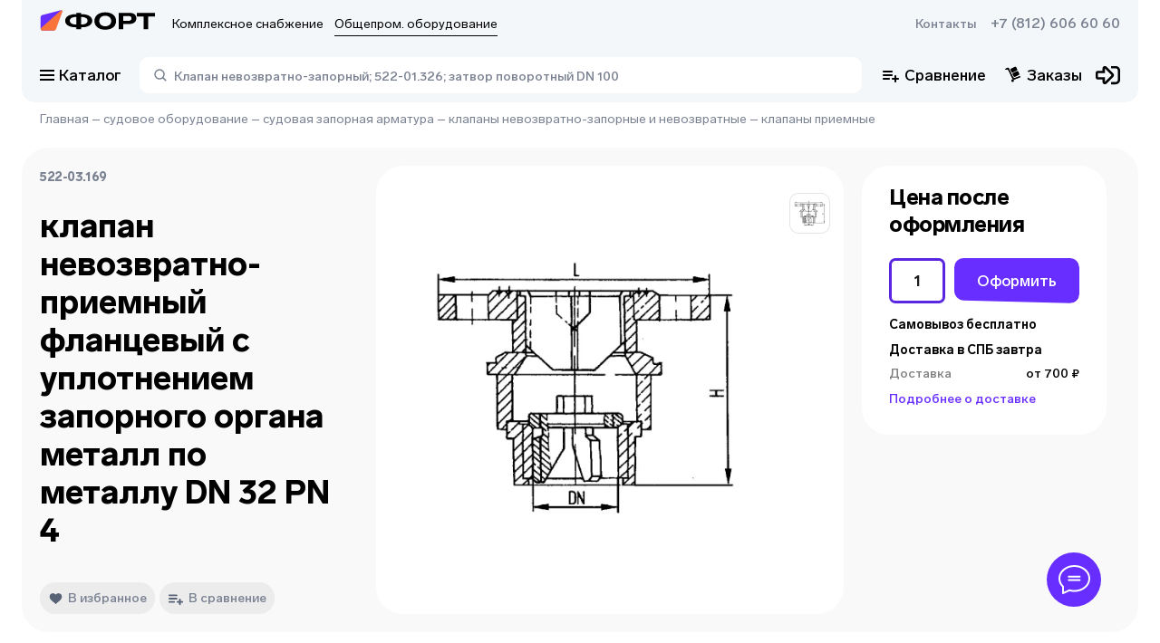

--- FILE ---
content_type: text/html; charset=utf-8
request_url: https://td-fort.ru/product/klapan_nevozvratno-priemniy_flantseviy_s_uplotneniem_zapornogo_organa_metall_po_metallu_dn_32_pn_4_1020758
body_size: 43288
content:
<!DOCTYPE html><html><head><meta charSet="utf-8"/><link data-n-head="ssr" rel="shortcut icon" type="image/svg+xml" href="/favicon.svg"/><link rel="canonical" href="https://td-fort.ru/product/klapan_nevozvratno-priemniy_flantseviy_s_uplotneniem_zapornogo_organa_metall_po_metallu_dn_32_pn_4_1020758"/><meta name="viewport" content="width=device-width, initial-scale=1"/><meta name="description" content="клапан невозвратно-приемный фланцевый с уплотнением запорного органа металл по металлу DN 32 PN 4 под заказ. Торговый Дом Форт в Санкт-Петербурге"/><meta name="keywords"/><title>522-03.169 клапан невозвратно-приемный фланцевый с уплотнением запорного органа металл по металлу DN 32 PN 4 под заказ в Санкт-Петербурге</title><script type="application/ld+json">{"@context":"https://schema.org","@type":"WebPage","name":"522-03.169 клапан невозвратно-приемный фланцевый с уплотнением запорного органа металл по металлу DN 32 PN 4 под заказ в Санкт-Петербурге","description":"клапан невозвратно-приемный фланцевый с уплотнением запорного органа металл по металлу DN 32 PN 4 под заказ. Торговый Дом Форт в Санкт-Петербурге","breadcrumb":{"@context":"https://schema.org","@type":"BreadcrumbList","itemListElement":[{"@type":"ListItem","position":1,"item":{"@id":"https://td-fort.ru/","url":"https://td-fort.ru/","name":"Главная"}},{"@type":"ListItem","position":2,"item":{"@id":"https://td-fort.ru/category/sudovoe_oborudovanie_100003","url":"https://td-fort.ru/category/sudovoe_oborudovanie_100003","name":"судовое оборудование"}},{"@type":"ListItem","position":3,"item":{"@id":"https://td-fort.ru/category/sudovaya_zapornaya_armatura_100354","url":"https://td-fort.ru/category/sudovaya_zapornaya_armatura_100354","name":"судовая запорная арматура"}},{"@type":"ListItem","position":4,"item":{"@id":"https://td-fort.ru/category/klapani_nevozvratno-zapornie_i_nevozvratnie_100164","url":"https://td-fort.ru/category/klapani_nevozvratno-zapornie_i_nevozvratnie_100164","name":"клапаны невозвратно-запорные и невозвратные"}},{"@type":"ListItem","position":5,"item":{"@id":"https://td-fort.ru/category/klapani_priemnie_100328","url":"https://td-fort.ru/category/klapani_priemnie_100328","name":"клапаны приемные"}}]},"primaryImageOfPage":"https://pic.td-fort.ru/product_images//formats/product/1020700/1020758/png/650/tdfort.ru_tel-8-812-6066060__1020758_0.png"}</script><script type="application/ld+json">{"@context":"https://schema.org/","@type":"Product","name":"клапан невозвратно-приемный фланцевый с уплотнением запорного органа металл по металлу DN 32 PN 4","description":"DN: 32 PN: 4 материал: сталь углеродистая среда: ВП, М, Н, ТН масса: 1 параметры: H: 85 L: 115 характеристики: давление PN: 1, 2, 4, 6 кгс/кв.см; проводимая среда: вода морская с температурой от минус 2 до плюс 50С, вода пресная с температурой от 0 до плюс 80С, масло, нефть, темные нефтепродукты с температурой от минус 10 до плюс 80С, жидкости специальные стандарты: фланцы по ГОСТ 1536-76","mpn":"522-03.169","productID":1020758,"weight":"0KGM","category":{"@type":"Thing","@id":"https://arm.td-fort.ru/category/klapani_priemnie_100328","name":"клапаны приемные","url":"https://arm.td-fort.ru/category/klapani_priemnie_100328"},"sku":501462801,"image":["https://pic.td-fort.ru/product_images/formats/product/1020700/1020758/png/2000/tdfort.ru_tel-8-812-6066060___1020758_0.png"],"model":"522-03.169","additionalProperty":[{"@type":"https://schema.org/PropertyValue","name":"давление номинальное (PN/Ру)","value":"4","unitCode":"кг/см2"},{"@type":"https://schema.org/PropertyValue","name":"диаметр номинальный (DN/Ду)","value":"32","unitCode":"мм"}],"isSimilarTo":[{"@context":"https://schema.org/","@type":"Product","name":"клапан невозвратно-приемный фланцевый с уплотнением запорного органа металл по металлу DN 250 PN 4","mpn":"522-03.178","productID":1020774,"weight":"0KGM","category":{"@type":"Thing","@id":"https://arm.td-fort.ru/category/klapani_priemnie_100328","name":"клапаны приемные","url":"https://arm.td-fort.ru/category/klapani_priemnie_100328"},"url":"https://arm.td-fort.ru/product/klapan_nevozvratno-priemniy_flantseviy_s_uplotneniem_zapornogo_organa_metall_po_metallu_dn_250_pn_4_1020774","image":["https://pic.td-fort.ru/product_images/formats/product/1020700/1020774/png/2000/tdfort.ru_tel-8-812-6066060___1020774_0.png"]},{"@context":"https://schema.org/","@type":"Product","name":"клапан невозвратно-приемный фланцевый с уплотнением запорного органа металл по металлу DN 50 PN 4","mpn":"522-03.171","productID":1020762,"weight":"0KGM","category":{"@type":"Thing","@id":"https://arm.td-fort.ru/category/klapani_priemnie_100328","name":"клапаны приемные","url":"https://arm.td-fort.ru/category/klapani_priemnie_100328"},"url":"https://arm.td-fort.ru/product/klapan_nevozvratno-priemniy_flantseviy_s_uplotneniem_zapornogo_organa_metall_po_metallu_dn_50_pn_4_1020762","image":["https://pic.td-fort.ru/product_images/formats/product/1020700/1020762/png/2000/tdfort.ru_tel-8-812-6066060___1020762_0.png"]},{"@context":"https://schema.org/","@type":"Product","name":"клапан невозвратно-приемный фланцевый с уплотнением запорного органа металл по металлу DN 200 PN 4","mpn":"522-03.177","productID":1020772,"weight":"0KGM","category":{"@type":"Thing","@id":"https://arm.td-fort.ru/category/klapani_priemnie_100328","name":"клапаны приемные","url":"https://arm.td-fort.ru/category/klapani_priemnie_100328"},"url":"https://arm.td-fort.ru/product/klapan_nevozvratno-priemniy_flantseviy_s_uplotneniem_zapornogo_organa_metall_po_metallu_dn_200_pn_4_1020772","image":["https://pic.td-fort.ru/product_images/formats/product/1020700/1020772/png/2000/tdfort.ru_tel-8-812-6066060___1020772_0.png"]},{"@context":"https://schema.org/","@type":"Product","name":"клапан невозвратно-приемный фланцевый с уплотнением запорного органа металл по металлу DN 150 PN 1","mpn":"522-35.4238","productID":1020768,"weight":"0KGM","category":{"@type":"Thing","@id":"https://arm.td-fort.ru/category/klapani_priemnie_100328","name":"клапаны приемные","url":"https://arm.td-fort.ru/category/klapani_priemnie_100328"},"url":"https://arm.td-fort.ru/product/klapan_nevozvratno-priemniy_flantseviy_s_uplotneniem_zapornogo_organa_metall_po_metallu_dn_150_pn_1_1020768","image":["https://pic.td-fort.ru/product_images/formats/product/1020700/1020768/png/2000/tdfort.ru_tel-8-812-6066060___1020768_0.png"]},{"@context":"https://schema.org/","@type":"Product","name":"клапан невозвратно-приемный фланцевый с уплотнением запорного органа металл по металлу DN 250 PN 1","mpn":"522-ЗМ981","productID":1020751,"weight":"0KGM","category":{"@type":"Thing","@id":"https://arm.td-fort.ru/category/klapani_priemnie_100328","name":"клапаны приемные","url":"https://arm.td-fort.ru/category/klapani_priemnie_100328"},"url":"https://arm.td-fort.ru/product/klapan_nevozvratno-priemniy_flantseviy_s_uplotneniem_zapornogo_organa_metall_po_metallu_dn_250_pn_1_1020751","image":["https://pic.td-fort.ru/product_images/formats/product/1020700/1020751/png/2000/tdfort.ru_tel-8-812-6066060___1020751_0.png"]},{"@context":"https://schema.org/","@type":"Product","name":"клапан невозвратно-приемный фланцевый с уплотнением запорного органа металл по металлу DN 250 PN 1","mpn":"522-35.961","productID":1020756,"weight":"0KGM","category":{"@type":"Thing","@id":"https://arm.td-fort.ru/category/klapani_priemnie_100328","name":"клапаны приемные","url":"https://arm.td-fort.ru/category/klapani_priemnie_100328"},"url":"https://arm.td-fort.ru/product/klapan_nevozvratno-priemniy_flantseviy_s_uplotneniem_zapornogo_organa_metall_po_metallu_dn_250_pn_1_1020756","image":["https://pic.td-fort.ru/product_images/formats/product/1020700/1020756/png/2000/tdfort.ru_tel-8-812-6066060___1020756_0.png"]},{"@context":"https://schema.org/","@type":"Product","name":"клапан невозвратно-приемный фланцевый с уплотнением запорного органа металл по металлу DN 40 PN 1","mpn":"522-35.4232","productID":1020759,"weight":"0KGM","category":{"@type":"Thing","@id":"https://arm.td-fort.ru/category/klapani_priemnie_100328","name":"клапаны приемные","url":"https://arm.td-fort.ru/category/klapani_priemnie_100328"},"url":"https://arm.td-fort.ru/product/klapan_nevozvratno-priemniy_flantseviy_s_uplotneniem_zapornogo_organa_metall_po_metallu_dn_40_pn_1_1020759","image":["https://pic.td-fort.ru/product_images/formats/product/1020700/1020759/png/2000/tdfort.ru_tel-8-812-6066060___1020759_0.png"]},{"@context":"https://schema.org/","@type":"Product","name":"клапан невозвратно-приемный фланцевый с уплотнением запорного органа металл по металлу DN 40 PN 4","mpn":"522-03.170","productID":1020760,"weight":"0KGM","category":{"@type":"Thing","@id":"https://arm.td-fort.ru/category/klapani_priemnie_100328","name":"клапаны приемные","url":"https://arm.td-fort.ru/category/klapani_priemnie_100328"},"url":"https://arm.td-fort.ru/product/klapan_nevozvratno-priemniy_flantseviy_s_uplotneniem_zapornogo_organa_metall_po_metallu_dn_40_pn_4_1020760","image":["https://pic.td-fort.ru/product_images/formats/product/1020700/1020760/png/2000/tdfort.ru_tel-8-812-6066060___1020760_0.png"]}],"url":"https://td-fort.ru/product/klapan_nevozvratno-priemniy_flantseviy_s_uplotneniem_zapornogo_organa_metall_po_metallu_dn_32_pn_4_1020758"}</script><meta name="next-head-count" content="9"/><link rel="preload" href="/_next/static/css/bec98a2425bcb800.css" as="style"/><link rel="stylesheet" href="/_next/static/css/bec98a2425bcb800.css" data-n-g=""/><link rel="preload" href="/_next/static/css/b48a2d331a296f22.css" as="style"/><link rel="stylesheet" href="/_next/static/css/b48a2d331a296f22.css" data-n-p=""/><noscript data-n-css=""></noscript><script defer="" nomodule="" src="/_next/static/chunks/polyfills-c67a75d1b6f99dc8.js"></script><script src="/_next/static/chunks/webpack-edff5586993d2d83.js" defer=""></script><script src="/_next/static/chunks/framework-fc7f7f509568c61c.js" defer=""></script><script src="/_next/static/chunks/main-6a8ccb85edf968d7.js" defer=""></script><script src="/_next/static/chunks/pages/_app-68b3fcde87d81bcd.js" defer=""></script><script src="/_next/static/chunks/6876-b4ed727fd0b4a9d7.js" defer=""></script><script src="/_next/static/chunks/719-04b7ff7ad013553d.js" defer=""></script><script src="/_next/static/chunks/3191-5871730576a78663.js" defer=""></script><script src="/_next/static/chunks/4711-b7451f2f202afb28.js" defer=""></script><script src="/_next/static/chunks/7764-b63567c2dd537118.js" defer=""></script><script src="/_next/static/chunks/3215-5c2b20c8a4aae1dd.js" defer=""></script><script src="/_next/static/chunks/pages/product/%5B...slug%5D-bcff1758baac291c.js" defer=""></script><script src="/_next/static/YE4Zm0dQNZnsSsdYSqiL2/_buildManifest.js" defer=""></script><script src="/_next/static/YE4Zm0dQNZnsSsdYSqiL2/_ssgManifest.js" defer=""></script></head><body><div id="__next" data-reactroot=""><div class="svg-store"><svg xmlns="http://www.w3.org/2000/svg" xmlns:xlink="http://www.w3.org/1999/xlink" aria-hidden="true"><symbol id="fort_icon_big"><svg width="112" height="28" viewBox="0 0 112 28" fill="none" xmlns="http://www.w3.org/2000/svg"><path fill-rule="evenodd" clip-rule="evenodd" d="M13.0965 21.4002L2.787 21.4009C1.61662 21.4004 0.667761 20.4449 0.666866 19.2659L0.664008 8.52641C0.663721 7.44537 1.38898 6.5008 2.42776 6.22929L20.263 1.56766C20.8925 1.40313 21.5351 1.78379 21.6984 2.4179C21.7617 2.66343 21.7451 2.92291 21.6511 3.15827L14.8445 20.2102C14.5576 20.9291 13.8656 21.4001 13.0965 21.4002Z" fill="#682EFF"></path><path fill-rule="evenodd" clip-rule="evenodd" d="M13.5349 21.3997L2.37875 21.3965C1.53331 21.3963 0.848176 20.7057 0.848452 19.854C0.848595 19.4114 1.03755 18.9902 1.36722 18.6976L9.00316 11.9194L20.3469 1.82741C20.7368 1.48048 21.3322 1.51767 21.6766 1.91048C21.9047 2.17067 21.9735 2.53556 21.8561 2.86194L15.7499 19.8355C15.412 20.7746 14.5265 21.3999 13.5349 21.3997Z" fill="#F9733A"></path><path d="M63.625 3.56958C70.0008 3.56958 74.1629 6.89218 74.1629 12.0433C74.1629 17.1945 70.0008 20.5171 63.625 20.5171C57.227 20.5171 53.0871 17.1722 53.0871 12.0433C53.0871 6.89218 57.227 3.56958 63.625 3.56958ZM87.3131 4.12706C91.4308 4.12706 93.8882 6.1117 93.8882 9.3897C93.8882 12.7792 91.2758 14.9422 87.2245 14.9422H81.1143V19.9596H76.6424V4.12706H87.3131ZM111.997 4.12706V7.62806H105.467V19.9596H100.995V7.62806H94.4638V4.12706H111.997ZM40.0541 4.12706L40.0541 5.41544L40.9367 5.41559L40.9365 5.41426L40.9951 5.4145C41.0356 5.41472 41.0761 5.41505 41.1165 5.4155L41.2271 5.41579C47.1406 5.51203 50.9779 7.99295 50.9779 11.7985C50.9779 15.666 47.0147 18.1654 40.9369 18.1827L40.9367 18.1817L40.0541 18.1816L40.0541 19.9596H35.5822L35.5821 18.1818H34.6325L34.6326 18.1827L34.5234 18.1821L34.3972 18.1819C28.4526 18.1003 24.5916 15.6158 24.5916 11.7985C24.5916 7.98122 28.4525 5.49675 34.3969 5.41618L34.3972 5.41579L34.4409 5.41563L34.5683 5.41453L34.6325 5.41426V5.41568H35.5821L35.5822 4.12706H40.0541ZM63.625 6.91448C60.1271 6.91448 57.8026 8.96602 57.8026 12.0433C57.8026 15.0983 60.1271 17.1722 63.625 17.1722C67.1007 17.1722 69.4252 15.1206 69.4252 12.0433C69.4252 8.96602 67.1007 6.91448 63.625 6.91448ZM40.9887 8.17211L40.0541 8.17202V15.4219L40.9916 15.422V15.4247L41.081 15.4236C44.2984 15.3644 46.435 13.9291 46.435 11.7985C46.435 9.64757 44.2574 8.20531 40.9887 8.17211ZM34.5702 8.17222C31.3073 8.20842 29.1345 9.6499 29.1345 11.7985C29.1345 13.9154 31.2437 15.3459 34.4264 15.4222L35.5821 15.4219V8.17226L34.5702 8.17222ZM86.2283 7.15977H81.1143V11.9095H86.2062C88.0658 11.9095 89.1727 11.0399 89.1727 9.5012C89.1727 7.98485 88.1101 7.15977 86.2283 7.15977Z" fill="black"></path></svg></symbol><symbol id="icon-add-to-cart" viewBox="0 0 20 22"><path d="m 13.833008,0.57324225 c -0.5523,0 -1,0.44771895 -1,0.99999995 l 0,3.6152344 -3.4746098,0 c -0.56644,0 -1.0253906,0.4589406 -1.0253906,1.0253906 0,0.56644 0.4589507,1.0253906 1.0253906,1.0253906 l 3.4746098,0 0,3.6152352 c 0,0.5523 0.4477,1 1,1 0.5523,0 1,-0.4477 1,-1 l 0,-3.6152352 3.474609,0 c 0.5664,0 1.025391,-0.4589406 1.025391,-1.0253906 0,-0.56645 -0.458991,-1.0253906 -1.025391,-1.0253906 l -3.474609,0 0,-3.6152344 c 0,-0.552281 -0.4477,-0.99999995 -1,-0.99999995 z M 0.666992,6.3857422 l 0,1.7089845 1.6660156,0 3,6.4863283 -0.7421875,1.376953 1.9003907,0 0.091797,-0.171875 6.2089842,0 c 0.625,0 1.175684,-0.349006 1.458984,-0.878906 l 0.53711,-1 -1.904297,0 -0.0918,0.169922 -5.8496092,0 -1.9746094,-4.2734381 2.8652344,0 0,-1.7089843 -3.6582031,0 -0.7832031,-1.7089844 -2.7246094,0 z m 6,11.6230468 c -0.91667,0 -1.6582031,0.768885 -1.6582031,1.708985 0,0.9402 0.7415331,1.708984 1.6582031,1.708984 0.91667,0 1.6660156,-0.768784 1.6660156,-1.708984 0,-0.9401 -0.7493456,-1.708985 -1.6660156,-1.708985 z m 7.333984,0 c -0.9167,0 -1.658203,0.768885 -1.658203,1.708985 0,0.9402 0.741503,1.708984 1.658203,1.708984 0.9166,0 1.666016,-0.768784 1.666016,-1.708984 0,-0.9401 -0.749416,-1.708985 -1.666016,-1.708985 z"></path></symbol><symbol id="icon-added-to-cart" viewBox="0 0 20 22"><path d="m 18.789513,1.2119172 c -0.2681,0 -0.535928,0.1039281 -0.736328,0.3144531 l -4.851563,5.0957035 c -0.0843,0.0886 -0.225293,0.08765 -0.308592,-0.002 l -1.552735,-1.667969 c -0.3957,-0.4254 -1.065403,-0.431825 -1.4707035,-0.01563 -0.3781,0.3882 -0.386678,1.00369 -0.01758,1.40039 l 3.0410165,3.267578 c 0.0746,0.0802 0.201744,0.08135 0.277343,0.002 l 6.355468,-6.677735 c 0.3738,-0.3927098 0.3738,-1.0096535 0,-1.4023435 C 19.32544,1.3158393 19.057611,1.2119112 18.789511,1.2119112 Z m -18.5957025,4.5332036 0,1.708984 1.6660156,0 3.0000004,6.4863282 -0.742188,1.376953 1.900391,0 0.0918,-0.171875 6.2089835,0 c 0.625,0 1.175684,-0.348906 1.458984,-0.878906 l 0.53711,-1 -1.904297,0 -0.0918,0.169922 -5.8496085,0 -1.97461,-4.2734382 2.865235,0 0,-1.708984 -3.658204,0 -0.783203,-1.708984 -2.724609,0 z m 6,11.6230462 c -0.9166,0 -1.658203,0.768785 -1.658203,1.708985 0,0.9402 0.741603,1.710937 1.658203,1.710937 0.9167,0 1.666016,-0.770737 1.666016,-1.710937 0,-0.9402 -0.749316,-1.708985 -1.666016,-1.708985 z m 7.3339835,0 c -0.916699,0 -1.658203,0.768785 -1.658203,1.708985 0,0.9402 0.741504,1.710937 1.658203,1.710937 0.9166,0 1.666016,-0.770737 1.666016,-1.710937 0,-0.9402 -0.749416,-1.708985 -1.666016,-1.708985 z"></path></symbol><symbol id="fort-logo"><path fill-rule="evenodd" clip-rule="evenodd" d="M29.4719 46.5744L6.27535 46.5759C3.64198 46.5748 1.50703 44.4593 1.50501 41.8489L1.49859 18.071C1.49794 15.6775 3.12978 13.5861 5.46706 12.985L45.5966 2.66379C47.013 2.2995 48.459 3.14231 48.8264 4.54627C48.9687 5.08989 48.9314 5.66442 48.72 6.18551L33.405 43.9397C32.7593 45.5314 31.2025 46.5742 29.4719 46.5744Z" fill="#682EFF"></path><path fill-rule="evenodd" clip-rule="evenodd" d="M30.4546 46.5732L5.35291 46.5662C3.45067 46.5657 1.9091 45.0367 1.90972 43.1511C1.91005 42.1711 2.33519 41.2385 3.07696 40.5905L20.258 25.5833L45.7816 3.23885C46.659 2.47071 47.9985 2.55305 48.7734 3.42276C49.2866 3.99883 49.4416 4.80675 49.1774 5.52936L35.4382 43.11C34.6781 45.1892 32.6856 46.5738 30.4546 46.5732Z" fill="#FF993D"></path><path d="M143.161 7.09619C157.507 7.09619 166.871 14.4527 166.871 25.8577C166.871 37.2627 157.507 44.6191 143.161 44.6191C128.765 44.6191 119.451 37.2133 119.451 25.8577C119.451 14.4527 128.765 7.09619 143.161 7.09619ZM196.46 8.3305C205.725 8.3305 211.254 12.7246 211.254 19.9824C211.254 27.4869 205.376 32.2761 196.26 32.2761H182.512V43.3848H172.45V8.3305H196.46ZM252 8.3305V16.0819H237.305V43.3848H227.243V16.0819H212.549V8.3305H252ZM90.1262 8.3305L90.126 11.1831L92.112 11.1834L92.1116 11.1804L92.2433 11.181C92.3346 11.1815 92.4256 11.1822 92.5165 11.1832L92.7654 11.1838C106.071 11.3969 114.705 16.8898 114.705 25.3156C114.705 33.8785 105.788 39.4123 92.1124 39.4507L92.112 39.4485L90.126 39.4482L90.1262 43.3848H80.0642L80.064 39.4487H77.9274L77.9275 39.4507L77.682 39.4495L77.3979 39.4489C64.0225 39.2682 55.3351 33.7673 55.3351 25.3156C55.3351 16.8639 64.0224 11.3631 77.3974 11.1847L77.3979 11.1838L77.4964 11.1835L77.7831 11.181L77.9274 11.1804V11.1836H80.064L80.0642 8.3305H90.1262ZM143.161 14.502C135.291 14.502 130.061 19.0443 130.061 25.8577C130.061 32.6217 135.291 37.2133 143.161 37.2133C150.981 37.2133 156.212 32.671 156.212 25.8577C156.212 19.0443 150.981 14.502 143.161 14.502ZM92.229 17.2865L90.126 17.2863V33.3381L92.2355 33.3383V33.3442L92.4367 33.3417C99.6758 33.2107 104.483 30.0329 104.483 25.3156C104.483 20.5533 99.5837 17.36 92.229 17.2865ZM77.7871 17.2868C70.4457 17.3669 65.5568 20.5584 65.5568 25.3156C65.5568 30.0025 70.3024 33.1697 77.4636 33.3388L80.064 33.3381V17.2868L77.7871 17.2868ZM194.019 15.0451H182.512V25.5614H193.969C198.153 25.5614 200.644 23.6359 200.644 20.2292C200.644 16.8719 198.253 15.0451 194.019 15.0451Z" fill="black"></path></symbol><symbol id="icon-arrow-down" viewBox="0 0 12 12"><path d="M 1.53125,3.46875 0.46875,4.53125 6,10.060547 11.53125,4.53125 10.46875,3.46875 6,7.9375 1.53125,3.46875 Z"></path></symbol><symbol id="icon-arrow-left" viewBox="0 0 12 12"><path d="M 7.46875 0.46875 L 1.9394531 6 L 7.46875 11.53125 L 8.53125 10.46875 L 4.0625 6 L 8.53125 1.53125 L 7.46875 0.46875 z "></path></symbol><symbol id="icon-arrow-right" viewBox="0 0 12 12"><path d="M 4.53125,0.46875 3.46875,1.53125 7.9375,6 3.46875,10.46875 4.53125,11.53125 10.060547,6 4.53125,0.46875 Z"></path></symbol><symbol id="icon-heart" viewBox="0 0 13 12"><path d="M9.15582 0.75C8.01255 0.75 7.03564 1.5661 6.49891 2.12873C5.96218 1.5661 4.98745 0.75 3.84473 0.75C1.87509 0.75 0.5 2.12491 0.5 4.09304C0.5 6.26165 2.20782 7.66333 3.86 9.01912C4.64 9.65987 5.44727 10.3219 6.06636 11.0561C6.17055 11.179 6.32327 11.25 6.48364 11.25H6.51527C6.67618 11.25 6.82836 11.1784 6.932 11.0561C7.55218 10.3219 8.35891 9.65932 9.13945 9.01912C10.7911 7.66387 12.5 6.2622 12.5 4.09304C12.5 2.12491 11.1249 0.75 9.15582 0.75Z"></path></symbol><symbol id="icon-list" viewBox="0 0 20 20"><svg width="20" height="20" viewBox="0 0 18 18" fill="none" xmlns="http://www.w3.org/2000/svg"><path d="M7 1C7 0.447715 7.44772 0 8 0H17C17.5523 0 18 0.447715 18 1V3C18 3.55228 17.5523 4 17 4H8C7.44771 4 7 3.55228 7 3V1Z" fill="#9D9B9B"></path><path d="M4 9C4 10.1046 3.10457 11 2 11C0.895431 11 0 10.1046 0 9C0 7.89543 0.895431 7 2 7C3.10457 7 4 7.89543 4 9Z" fill="#9D9B9B"></path><path d="M4 16C4 17.1046 3.10457 18 2 18C0.895431 18 0 17.1046 0 16C0 14.8954 0.895431 14 2 14C3.10457 14 4 14.8954 4 16Z" fill="#9D9B9B"></path><rect x="7" y="7" width="11" height="4" rx="1" fill="#9D9B9B"></rect><rect x="7" y="14" width="11" height="4" rx="1" fill="#9D9B9B"></rect><path d="M4 2C4 3.10457 3.10457 4 2 4C0.895431 4 0 3.10457 0 2C0 0.895431 0.895431 0 2 0C3.10457 0 4 0.895431 4 2Z" fill="#9D9B9B"></path></svg></symbol><symbol id="icon-big_list" viewBox="0 0 20 20"><svg width="20" height="20" viewBox="0 0 18 18" fill="none" xmlns="http://www.w3.org/2000/svg"><rect x="7" width="11" height="6" rx="1" fill="#9D9B9B"></rect><rect x="7" y="10" width="11" height="6" rx="1" fill="#9D9B9B"></rect><circle cx="3" cy="3" r="3" fill="#9D9B9B"></circle><circle cx="3" cy="13" r="3" fill="#9D9B9B"></circle></svg></symbol><symbol id="icon-big_panel" viewBox="0 0 20 20"><rect width="8.75" height="8.75" rx="3" fill="#9d9b9b"></rect><rect x="11.25" width="8.75" height="8.75" rx="3" fill="#9d9b9b"></rect><rect y="11.25" width="8.75" height="8.75" rx="3" fill="#9d9b9b"></rect><rect x="11.25" y="11.25" width="8.75" height="8.75" rx="3" fill="#9d9b9b"></rect></symbol><symbol id="icon-panel" viewBox="0 0 20 20"><path d="M0 2C0 0.895432 0.89543 0 2 0H3.67568C4.78025 0 5.67568 0.89543 5.67568 2V3.67568C5.67568 4.78025 4.78025 5.67568 3.67568 5.67568H2C0.895432 5.67568 0 4.78025 0 3.67568V2Z" fill="#9d9b9b"></path><path d="M14.3243 2C14.3243 0.895432 15.2197 0 16.3243 0H18C19.1045 0 20 0.89543 20 2V3.67568C20 4.78025 19.1045 5.67568 18 5.67568H16.3243C15.2197 5.67568 14.3243 4.78025 14.3243 3.67568V2Z" fill="#9d9b9b"></path><path d="M7.16217 2C7.16217 0.895432 8.0576 0 9.16217 0H10.8378C11.9424 0 12.8379 0.89543 12.8379 2V3.67568C12.8379 4.78025 11.9424 5.67568 10.8379 5.67568H9.16217C8.0576 5.67568 7.16217 4.78025 7.16217 3.67568V2Z" fill="#9d9b9b"></path><path d="M0 16.3243C0 15.2198 0.89543 14.3243 2 14.3243H3.67568C4.78025 14.3243 5.67568 15.2198 5.67568 16.3243V18C5.67568 19.1046 4.78025 20 3.67568 20H2C0.895432 20 0 19.1046 0 18V16.3243Z" fill="#9d9b9b"></path><path d="M14.3243 16.3243C14.3243 15.2198 15.2197 14.3243 16.3243 14.3243H18C19.1045 14.3243 20 15.2198 20 16.3243V18C20 19.1046 19.1045 20 18 20H16.3243C15.2197 20 14.3243 19.1046 14.3243 18V16.3243Z" fill="#9d9b9b"></path><path d="M7.16217 16.3243C7.16217 15.2198 8.0576 14.3243 9.16217 14.3243H10.8378C11.9424 14.3243 12.8379 15.2198 12.8379 16.3243V18C12.8379 19.1046 11.9424 20 10.8379 20H9.16217C8.0576 20 7.16217 19.1046 7.16217 18V16.3243Z" fill="#9d9b9b"></path><path d="M0 9.16214C0 8.05757 0.89543 7.16214 2 7.16214H3.67568C4.78025 7.16214 5.67568 8.05757 5.67568 9.16214V10.8378C5.67568 11.9424 4.78025 12.8378 3.67568 12.8378H2C0.895432 12.8378 0 11.9424 0 10.8378V9.16214Z" fill="#9d9b9b"></path><path d="M14.3243 9.16214C14.3243 8.05757 15.2197 7.16214 16.3243 7.16214H18C19.1045 7.16214 20 8.05757 20 9.16214V10.8378C20 11.9424 19.1045 12.8378 18 12.8378H16.3243C15.2197 12.8378 14.3243 11.9424 14.3243 10.8378V9.16214Z" fill="#9d9b9b"></path><path d="M7.16217 9.16214C7.16217 8.05757 8.0576 7.16214 9.16217 7.16214H10.8378C11.9424 7.16214 12.8379 8.05757 12.8379 9.16214V10.8378C12.8379 11.9424 11.9424 12.8378 10.8379 12.8378H9.16217C8.0576 12.8378 7.16217 11.9424 7.16217 10.8378V9.16214Z" fill="#9d9b9b"></path></symbol><symbol id="icon-favorite" viewBox="0 0 14 11"><path d="M10.1558 2.75C9.01255 2.75 8.03564 3.5661 7.49891 4.12873C6.96218 3.5661 5.98745 2.75 4.84473 2.75C2.87509 2.75 1.5 4.12491 1.5 6.09304C1.5 8.26165 3.20782 9.66333 4.86 11.0191C5.64 11.6599 6.44727 12.3219 7.06636 13.0561C7.17055 13.179 7.32327 13.25 7.48364 13.25H7.51527C7.67618 13.25 7.82836 13.1784 7.932 13.0561C8.55218 12.3219 9.35891 11.6593 10.1395 11.0191C11.7911 9.66387 13.5 8.2622 13.5 6.09304C13.5 4.12491 12.1249 2.75 10.1558 2.75V2.75Z" fill="white"></path></symbol><symbol id="like-icon" viewBox="0 0 15 15"><path d="M0.945604 5.43517C0.97673 5.18616 1.18761 4.9988 1.43855 4.9972L2.49672 4.99043C2.77411 4.98865 2.99992 5.21302 2.99992 5.49042V13H0.566392C0.265643 13 0.0329489 12.7364 0.0702522 12.438L0.945604 5.43517ZM14.6666 6.70068C14.6666 6.79892 14.6521 6.89662 14.6236 6.99063L12.7427 13.199C12.6022 13.6625 12.1498 13.9588 11.6688 13.9022L4 13V5.18581C4 5.05826 4.04875 4.93552 4.13627 4.84273L8.13213 0.606321C8.29666 0.431883 8.52584 0.333008 8.76563 0.333008C9.37072 0.333008 9.79139 0.934908 9.58342 1.50315L8.71 3.88971C8.66774 4.01497 8.65596 4.1485 8.67562 4.27923C8.69528 4.40996 8.74582 4.53412 8.82305 4.64141C8.90028 4.7487 9.00198 4.83604 9.11971 4.89618C9.23743 4.95631 9.3678 4.98752 9.5 4.98721H13.6666C14.2189 4.98721 14.6666 5.43492 14.6666 5.98721V6.70068Z"></path></symbol><clipPath id="add-product-button" clipPathUnits="userSpaceOnUse"><path d="M36 7C36 3.13401 32.866 0 29 0H7C3.13401 0 0 3.13401 0 7V26.2306C0 29.4989 2.26163 32.3322 5.44865 33.0565L27.4487 38.0565C31.829 39.052 36 35.7226 36 31.2306V7Z"></path></clipPath><symbol id="stories_circle"><g><ellipse class="circle" ry="27" rx="27" cy="28" cx="28" stroke-width="2" fill="transparent"></ellipse></g></symbol><symbol id="stories_circle_big"><g><ellipse class="circle" ry="40" rx="40" cy="40" cx="40" stroke-width="2" fill="transparent"></ellipse></g></symbol><symbol id="star_grey"><path d="M7.12885 0.545576C7.51136 -0.133069 8.48864 -0.13307 8.87115 0.545575L10.6319 3.66947C10.7746 3.92265 11.0204 4.10122 11.3053 4.1587L14.8204 4.86794C15.584 5.02202 15.886 5.95147 15.3588 6.52497L12.9319 9.16489C12.7352 9.37884 12.6413 9.66777 12.6747 9.95648L13.0864 13.5187C13.1758 14.2926 12.3852 14.867 11.6768 14.5428L8.41616 13.0505C8.1519 12.9295 7.8481 12.9295 7.58384 13.0505L4.32318 14.5428C3.61482 14.867 2.82419 14.2926 2.91362 13.5187L3.32532 9.95648C3.35869 9.66777 3.26481 9.37884 3.06812 9.16489L0.641221 6.52497C0.113994 5.95147 0.415988 5.02202 1.17962 4.86794L4.69473 4.1587C4.97961 4.10122 5.22539 3.92265 5.36809 3.66947L7.12885 0.545576Z" fill="#DADADA"></path></symbol><symbol id="star_orange"><path d="M7.12885 0.545576C7.51136 -0.133069 8.48864 -0.13307 8.87115 0.545575L10.6319 3.66947C10.7746 3.92265 11.0204 4.10122 11.3053 4.1587L14.8204 4.86794C15.584 5.02202 15.886 5.95147 15.3588 6.52497L12.9319 9.16489C12.7352 9.37884 12.6413 9.66777 12.6747 9.95648L13.0864 13.5187C13.1758 14.2926 12.3852 14.867 11.6768 14.5428L8.41616 13.0505C8.1519 12.9295 7.8481 12.9295 7.58384 13.0505L4.32318 14.5428C3.61482 14.867 2.82419 14.2926 2.91362 13.5187L3.32532 9.95648C3.35869 9.66777 3.26481 9.37884 3.06812 9.16489L0.641221 6.52497C0.113994 5.95147 0.415988 5.02202 1.17962 4.86794L4.69473 4.1587C4.97961 4.10122 5.22539 3.92265 5.36809 3.66947L7.12885 0.545576Z" fill="#F9733A"></path></symbol><symbol id="address_mark"><path d="M6.99992 0.833496C3.3142 0.833496 0.333252 3.70266 0.333252 7.25016C0.333252 12.0627 6.99992 19.1668 6.99992 19.1668C6.99992 19.1668 13.6666 12.0627 13.6666 7.25016C13.6666 3.70266 10.6856 0.833496 6.99992 0.833496ZM6.99992 9.54183C6.36845 9.54183 5.76285 9.30039 5.31633 8.87062C4.86982 8.44085 4.61897 7.85795 4.61897 7.25016C4.61897 6.64238 4.86982 6.05948 5.31633 5.62971C5.76285 5.19994 6.36845 4.9585 6.99992 4.9585C7.63139 4.9585 8.23699 5.19994 8.68351 5.62971C9.13002 6.05948 9.38087 6.64238 9.38087 7.25016C9.38087 7.85795 9.13002 8.44085 8.68351 8.87062C8.23699 9.30039 7.63139 9.54183 6.99992 9.54183Z" fill="black"></path></symbol><symbol id="address_mark_purple"><path d="M4 0.5C1.78857 0.5 0 2.2215 0 4.35C0 7.2375 4 11.5 4 11.5C4 11.5 8 7.2375 8 4.35C8 2.2215 6.21143 0.5 4 0.5ZM4 5.725C3.62112 5.725 3.25776 5.58013 2.98985 5.32227C2.72194 5.06441 2.57143 4.71467 2.57143 4.35C2.57143 3.98533 2.72194 3.63559 2.98985 3.37773C3.25776 3.11987 3.62112 2.975 4 2.975C4.37888 2.975 4.74224 3.11987 5.01015 3.37773C5.27806 3.63559 5.42857 3.98533 5.42857 4.35C5.42857 4.71467 5.27806 5.06441 5.01015 5.32227C4.74224 5.58013 4.37888 5.725 4 5.725Z" fill="#682EFF"></path></symbol><symbol id="clock_mark"><circle cx="9" cy="9" r="9" fill="black"></circle><path fill-rule="evenodd" clip-rule="evenodd" d="M9.69216 4.15332H7.61523V10.3841H8.30775V10.3849H13.8462V8.30798H9.69216V4.15332Z" fill="#F4F7FA"></path></symbol><symbol id="location"><path d="M4 0.5C1.78857 0.5 0 2.2215 0 4.35C0 7.2375 4 11.5 4 11.5C4 11.5 8 7.2375 8 4.35C8 2.2215 6.21143 0.5 4 0.5ZM4 5.725C3.62112 5.725 3.25776 5.58013 2.98985 5.32227C2.72194 5.06441 2.57143 4.71467 2.57143 4.35C2.57143 3.98533 2.72194 3.63559 2.98985 3.37773C3.25776 3.11987 3.62112 2.975 4 2.975C4.37888 2.975 4.74224 3.11987 5.01015 3.37773C5.27806 3.63559 5.42857 3.98533 5.42857 4.35C5.42857 4.71467 5.27806 5.06441 5.01015 5.32227C4.74224 5.58013 4.37888 5.725 4 5.725Z" fill="black"></path></symbol><symbol id="phone_mark"><path d="M17.3905 13.857C17.3505 13.6093 17.1952 13.3977 16.9626 13.2719L13.5222 11.2449L13.4939 11.229C13.3496 11.1568 13.1903 11.1198 13.029 11.121C12.7408 11.121 12.4655 11.2302 12.2745 11.4217L11.259 12.4377C11.2156 12.4789 11.074 12.5387 11.031 12.5409C11.0193 12.5399 9.8495 12.4557 7.69598 10.3019C5.5463 8.1527 5.4551 6.97934 5.45438 6.97934C5.45558 6.91934 5.51462 6.77822 5.55662 6.73454L6.42254 5.86886C6.72758 5.5631 6.81902 5.05622 6.63806 4.66358L4.72574 1.06526C4.58678 0.779179 4.31678 0.602539 4.01726 0.602539C3.80534 0.602539 3.60086 0.690379 3.44102 0.849979L1.08062 3.2051C0.854298 3.43022 0.659418 3.82382 0.616938 4.14062C0.596298 4.29206 0.177498 7.90694 5.1335 12.8637C9.34094 17.0706 12.6217 17.3975 13.5277 17.3975C13.6381 17.3989 13.7484 17.3932 13.858 17.3805C14.1738 17.3382 14.5669 17.1438 14.7918 16.9185L17.1503 14.5602C17.3428 14.3668 17.4306 14.1112 17.3905 13.857Z" fill="black"></path></symbol><symbol id="close_icon"><path opacity="0.9" fill-rule="evenodd" clip-rule="evenodd" d="M1.99799 8.9413L3.05865 10.002L6.00002 7.06059L8.94137 10.0019L10.002 8.94128L7.06068 5.99993L10.0021 3.05851L8.94145 1.99785L6.00002 4.93927L3.05857 1.99782L1.99791 3.05848L4.93936 5.99993L1.99799 8.9413Z" fill="#7A8292"></path></symbol><symbol id="purple_heart"><path d="M41.0386 0C38.0062 0 35.2261 0.973894 32.7755 2.89469C30.4262 4.73617 28.862 7.08164 27.9412 8.78717C27.0203 7.08153 25.4562 4.73617 23.1068 2.89469C20.6563 0.973894 17.8761 0 14.8438 0C6.3815 0 0 7.01515 0 16.3179C0 26.3681 7.96138 33.2444 20.0139 43.654C22.0605 45.4218 24.3804 47.4256 26.7917 49.5626C27.1095 49.8447 27.5177 50 27.9412 50C28.3647 50 28.7729 49.8447 29.0907 49.5627C31.5022 47.4253 33.8219 45.4217 35.8698 43.6529C47.921 33.2444 55.8824 26.3681 55.8824 16.3179C55.8824 7.01515 49.5009 0 41.0386 0Z" fill="url(#paint0_linear)"></path><defs><linearGradient id="paint0_linear" x1="12" y1="7.69867e-07" x2="56" y2="45" gradientUnits="userSpaceOnUse"><stop stop-color="white"></stop><stop offset="1" stop-color="white" stop-opacity="0"></stop></linearGradient></defs></symbol><symbol id="show_password_icon"><g><path d="M18.4028 9.49544C17.7162 8.04895 16.8992 6.86926 15.9517 5.95637L14.9579 6.95012C15.7683 7.72454 16.4741 8.73762 17.0845 9.99934C15.4595 13.3626 13.1528 14.9603 10.0005 14.9603C9.05426 14.9603 8.18271 14.8146 7.38583 14.5232L6.30907 15.5999C7.41584 16.111 8.64631 16.3665 10.0005 16.3665C13.7544 16.3665 16.5552 14.4115 18.4028 10.5013C18.4771 10.344 18.5156 10.1723 18.5156 9.99837C18.5156 9.82445 18.4771 9.65269 18.4028 9.49544ZM17.1612 3.23294L16.3286 2.39934C16.3141 2.38481 16.2969 2.37329 16.2779 2.36543C16.2589 2.35756 16.2386 2.35352 16.2181 2.35352C16.1975 2.35352 16.1772 2.35756 16.1582 2.36543C16.1393 2.37329 16.122 2.38481 16.1075 2.39934L13.9714 4.5345C12.7936 3.93294 11.47 3.63215 10.0005 3.63215C6.24657 3.63215 3.44579 5.58723 1.59814 9.49739C1.52387 9.65465 1.48535 9.8264 1.48535 10.0003C1.48535 10.1742 1.52387 10.346 1.59814 10.5032C2.33629 12.0579 3.22496 13.3041 4.26415 14.2417L2.19735 16.3079C2.16807 16.3372 2.15163 16.377 2.15163 16.4184C2.15163 16.4598 2.16807 16.4995 2.19735 16.5288L3.03114 17.3626C3.06044 17.3919 3.10017 17.4084 3.14159 17.4084C3.18301 17.4084 3.22274 17.3919 3.25204 17.3626L17.1612 3.45403C17.1758 3.43952 17.1873 3.42229 17.1951 3.40332C17.203 3.38435 17.207 3.36402 17.207 3.34348C17.207 3.32295 17.203 3.30262 17.1951 3.28365C17.1873 3.26468 17.1758 3.24745 17.1612 3.23294ZM2.91649 9.99934C4.54345 6.63606 6.85009 5.0384 10.0005 5.0384C11.0657 5.0384 12.0343 5.22122 12.913 5.5929L11.5399 6.96594C10.8897 6.619 10.1451 6.49023 9.41611 6.59865C8.68711 6.70707 8.01224 7.04692 7.49109 7.56808C6.96993 8.08923 6.63008 8.76409 6.52166 9.4931C6.41325 10.2221 6.54201 10.9667 6.88896 11.6169L5.25966 13.2462C4.3579 12.4503 3.58056 11.372 2.91649 9.99934ZM7.73485 9.99934C7.7352 9.65494 7.81677 9.31547 7.97296 9.00852C8.12915 8.70156 8.35554 8.43578 8.63374 8.23276C8.91195 8.02974 9.23412 7.89521 9.57409 7.84009C9.91405 7.78497 10.2622 7.81083 10.5903 7.91555L7.83857 10.6673C7.76959 10.4514 7.73461 10.226 7.73485 9.99934Z" fill="#7A8292"></path><path d="M9.92226 12.1869C9.85468 12.1869 9.78808 12.1838 9.72207 12.1777L8.69043 13.2094C9.31092 13.447 9.98695 13.4998 10.6368 13.3614C11.2867 13.223 11.8825 12.8993 12.3524 12.4295C12.8222 11.9597 13.1459 11.3638 13.2843 10.714C13.4226 10.0641 13.3698 9.38807 13.1322 8.76758L12.1006 9.79922C12.1066 9.86523 12.1098 9.93183 12.1098 9.99941C12.1099 10.2867 12.0534 10.5712 11.9436 10.8367C11.8337 11.1022 11.6726 11.3434 11.4694 11.5465C11.2662 11.7497 11.025 11.9108 10.7596 12.0207C10.4941 12.1306 10.2096 12.1871 9.92226 12.1869Z" fill="#7A8292"></path></g></symbol><symbol id="order_status_icon_0"><path d="M6.25 20.4154H9.08333" stroke="#F9733A" stroke-width="2.125" stroke-linecap="round" stroke-linejoin="round"></path><path d="M17.5833 24.6667H4.83333C3.26792 24.6667 2 23.3988 2 21.8333V8.47275C2 8.09025 2.07792 7.71058 2.22808 7.35925L3.78358 3.71983C4.22983 2.67717 5.25408 2 6.38883 2H20.2778C21.4126 2 22.4368 2.67717 22.8831 3.71983L24.4386 7.35925C24.5888 7.712 24.6667 8.09025 24.6667 8.47275V13.475" stroke="#F9733A" stroke-width="2.125" stroke-linecap="round" stroke-linejoin="round"></path><path d="M13.3333 2V8.29" stroke="#F9733A" stroke-width="2.125" stroke-linecap="round" stroke-linejoin="round"></path><path d="M24.6525 8.29036H2" stroke="#F9733A" stroke-width="2.125" stroke-linecap="round" stroke-linejoin="round"></path><path d="M28.26 15.4086C31.0262 18.1749 31.0262 22.6598 28.26 25.426C25.4938 28.1922 21.0088 28.1922 18.2426 25.426C15.4764 22.6598 15.4764 18.1749 18.2426 15.4086C21.0088 12.6424 25.4938 12.6424 28.26 15.4086" stroke="#F9733A" stroke-width="2.125" stroke-linecap="round" stroke-linejoin="round"></path><path d="M22.3516 17.9141L24.8562 20.4187L22.3516 22.9234" stroke="#F9733A" stroke-width="2.125" stroke-linecap="round" stroke-linejoin="round"></path></symbol><symbol id="order_status_icon_1"><path d="M6.25 20.4154H9.08333" stroke="#F9733A" stroke-width="2.125" stroke-linecap="round" stroke-linejoin="round"></path><path d="M17.5833 24.6667H4.83333C3.26792 24.6667 2 23.3988 2 21.8333V8.47275C2 8.09025 2.07792 7.71058 2.22808 7.35925L3.78358 3.71983C4.22983 2.67717 5.25408 2 6.38883 2H20.2778C21.4126 2 22.4368 2.67717 22.8831 3.71983L24.4386 7.35925C24.5888 7.712 24.6667 8.09025 24.6667 8.47275V13.475" stroke="#F9733A" stroke-width="2.125" stroke-linecap="round" stroke-linejoin="round"></path><path d="M13.3333 2V8.29" stroke="#F9733A" stroke-width="2.125" stroke-linecap="round" stroke-linejoin="round"></path><path d="M24.6525 8.29036H2" stroke="#F9733A" stroke-width="2.125" stroke-linecap="round" stroke-linejoin="round"></path><path d="M28.26 15.4086C31.0262 18.1749 31.0262 22.6598 28.26 25.426C25.4938 28.1922 21.0088 28.1922 18.2426 25.426C15.4764 22.6598 15.4764 18.1749 18.2426 15.4086C21.0088 12.6424 25.4938 12.6424 28.26 15.4086" stroke="#F9733A" stroke-width="2.125" stroke-linecap="round" stroke-linejoin="round"></path><path d="M22.3516 17.9141L24.8562 20.4187L22.3516 22.9234" stroke="#F9733A" stroke-width="2.125" stroke-linecap="round" stroke-linejoin="round"></path></symbol><symbol id="order_status_icon_2"><path d="M6.25 20.4154H9.08333" stroke="#F9733A" stroke-width="2.125" stroke-linecap="round" stroke-linejoin="round"></path><path d="M17.5833 24.6667H4.83333C3.26792 24.6667 2 23.3988 2 21.8333V8.47275C2 8.09025 2.07792 7.71058 2.22808 7.35925L3.78358 3.71983C4.22983 2.67717 5.25408 2 6.38883 2H20.2778C21.4126 2 22.4368 2.67717 22.8831 3.71983L24.4386 7.35925C24.5888 7.712 24.6667 8.09025 24.6667 8.47275V13.475" stroke="#F9733A" stroke-width="2.125" stroke-linecap="round" stroke-linejoin="round"></path><path d="M13.3333 2V8.29" stroke="#F9733A" stroke-width="2.125" stroke-linecap="round" stroke-linejoin="round"></path><path d="M24.6525 8.29036H2" stroke="#F9733A" stroke-width="2.125" stroke-linecap="round" stroke-linejoin="round"></path><path d="M28.26 15.4086C31.0262 18.1749 31.0262 22.6598 28.26 25.426C25.4938 28.1922 21.0088 28.1922 18.2426 25.426C15.4764 22.6598 15.4764 18.1749 18.2426 15.4086C21.0088 12.6424 25.4938 12.6424 28.26 15.4086" stroke="#F9733A" stroke-width="2.125" stroke-linecap="round" stroke-linejoin="round"></path><path d="M22.3516 17.9141L24.8562 20.4187L22.3516 22.9234" stroke="#F9733A" stroke-width="2.125" stroke-linecap="round" stroke-linejoin="round"></path></symbol><symbol id="order_status_icon_3"><path d="M6.25 20.4154H9.08333" stroke="#F9733A" stroke-width="2.125" stroke-linecap="round" stroke-linejoin="round"></path><path d="M17.5833 24.6667H4.83333C3.26792 24.6667 2 23.3988 2 21.8333V8.47275C2 8.09025 2.07792 7.71058 2.22808 7.35925L3.78358 3.71983C4.22983 2.67717 5.25408 2 6.38883 2H20.2778C21.4126 2 22.4368 2.67717 22.8831 3.71983L24.4386 7.35925C24.5888 7.712 24.6667 8.09025 24.6667 8.47275V13.475" stroke="#F9733A" stroke-width="2.125" stroke-linecap="round" stroke-linejoin="round"></path><path d="M13.3333 2V8.29" stroke="#F9733A" stroke-width="2.125" stroke-linecap="round" stroke-linejoin="round"></path><path d="M24.6525 8.29036H2" stroke="#F9733A" stroke-width="2.125" stroke-linecap="round" stroke-linejoin="round"></path><path d="M28.26 15.4086C31.0262 18.1749 31.0262 22.6598 28.26 25.426C25.4938 28.1922 21.0088 28.1922 18.2426 25.426C15.4764 22.6598 15.4764 18.1749 18.2426 15.4086C21.0088 12.6424 25.4938 12.6424 28.26 15.4086" stroke="#F9733A" stroke-width="2.125" stroke-linecap="round" stroke-linejoin="round"></path><path d="M22.3516 17.9141L24.8562 20.4187L22.3516 22.9234" stroke="#F9733A" stroke-width="2.125" stroke-linecap="round" stroke-linejoin="round"></path></symbol><symbol id="order_status_icon_4"><path d="M6.25 20.4154H9.08333" stroke="#37E27F" stroke-width="2.125" stroke-linecap="round" stroke-linejoin="round"></path><path d="M17.5833 24.6667H4.83333C3.26792 24.6667 2 23.3988 2 21.8333V8.47275C2 8.09025 2.07792 7.71058 2.22808 7.35925L3.78358 3.71983C4.22983 2.67717 5.25408 2 6.38883 2H20.2778C21.4126 2 22.4368 2.67717 22.8831 3.71983L24.4386 7.35925C24.5888 7.712 24.6667 8.09025 24.6667 8.47275V13.475" stroke="#37E27F" stroke-width="2.125" stroke-linecap="round" stroke-linejoin="round"></path><path d="M13.3333 2V8.29" stroke="#37E27F" stroke-width="2.125" stroke-linecap="round" stroke-linejoin="round"></path><path d="M24.6525 8.29036H2" stroke="#37E27F" stroke-width="2.125" stroke-linecap="round" stroke-linejoin="round"></path><path d="M28.26 15.4086C31.0262 18.1749 31.0262 22.6598 28.26 25.426C25.4938 28.1922 21.0088 28.1922 18.2426 25.426C15.4764 22.6598 15.4764 18.1749 18.2426 15.4086C21.0088 12.6424 25.4938 12.6424 28.26 15.4086" stroke="#37E27F" stroke-width="2.125" stroke-linecap="round" stroke-linejoin="round"></path><path d="M26.2894 19L22.3578 22.9316L20 20.5723" stroke="#37E27F" stroke-width="2.12287" stroke-linecap="round" stroke-linejoin="round"></path></symbol><symbol id="order_status_icon_2"><path d="M6.25 20.4154H9.08333" stroke="#682EFF" stroke-width="2.125" stroke-linecap="round" stroke-linejoin="round"></path><path d="M17.5833 24.6667H4.83333C3.26792 24.6667 2 23.3988 2 21.8333V8.47275C2 8.09025 2.07792 7.71058 2.22808 7.35925L3.78358 3.71983C4.22983 2.67717 5.25408 2 6.38883 2H20.2778C21.4126 2 22.4368 2.67717 22.8831 3.71983L24.4386 7.35925C24.5888 7.712 24.6667 8.09025 24.6667 8.47275V13.475" stroke="#682EFF" stroke-width="2.125" stroke-linecap="round" stroke-linejoin="round"></path><path d="M13.3333 2V8.29" stroke="#682EFF" stroke-width="2.125" stroke-linecap="round" stroke-linejoin="round"></path><path d="M24.6525 8.29036H2" stroke="#682EFF" stroke-width="2.125" stroke-linecap="round" stroke-linejoin="round"></path><path d="M28.26 15.4086C31.0262 18.1749 31.0262 22.6598 28.26 25.426C25.4938 28.1922 21.0088 28.1922 18.2426 25.426C15.4764 22.6598 15.4764 18.1749 18.2426 15.4086C21.0088 12.6424 25.4938 12.6424 28.26 15.4086" stroke="#682EFF" stroke-width="2.125" stroke-linecap="round" stroke-linejoin="round"></path><path d="M25.8645 20.863H23V18" stroke="#682EFF" stroke-width="2.12287" stroke-linecap="round" stroke-linejoin="round"></path></symbol><symbol id="order_status_icon_5"><path d="M6.25 20.4154H9.08333" stroke="#F13434" stroke-width="2.125" stroke-linecap="round" stroke-linejoin="round"></path><path d="M17.5833 24.6667H4.83333C3.26792 24.6667 2 23.3988 2 21.8333V8.47275C2 8.09025 2.07792 7.71058 2.22808 7.35925L3.78358 3.71983C4.22983 2.67717 5.25408 2 6.38883 2H20.2778C21.4126 2 22.4368 2.67717 22.8831 3.71983L24.4386 7.35925C24.5888 7.712 24.6667 8.09025 24.6667 8.47275V13.475" stroke="#F13434" stroke-width="2.125" stroke-linecap="round" stroke-linejoin="round"></path><path d="M13.3333 2V8.29" stroke="#F13434" stroke-width="2.125" stroke-linecap="round" stroke-linejoin="round"></path><path d="M24.6525 8.29036H2" stroke="#F13434" stroke-width="2.125" stroke-linecap="round" stroke-linejoin="round"></path><path d="M28.26 15.4086C31.0262 18.1749 31.0262 22.6598 28.26 25.426C25.4938 28.1922 21.0088 28.1922 18.2426 25.426C15.4764 22.6598 15.4764 18.1749 18.2426 15.4086C21.0088 12.6424 25.4938 12.6424 28.26 15.4086" stroke="#F13434" stroke-width="2.125" stroke-linecap="round" stroke-linejoin="round"></path><path d="M19 24.4915L27.4915 16" stroke="#F13434" stroke-width="2.12287" stroke-linecap="round" stroke-linejoin="round"></path></symbol><symbol id="circle_question_white"><g opacity="0.5"><path d="M13.076 7.70284C13.076 6.88905 12.7863 6.24077 12.207 5.75801C11.6277 5.27525 10.8553 5.04077 9.90358 5.04077C8.68979 5.04077 7.62772 5.50974 6.48289 6.51663L7.54496 7.77181C8.55186 7.01319 9.11738 6.70974 9.83462 6.70974C10.6208 6.70974 11.145 7.10974 11.145 7.73043C11.145 8.24077 10.8691 8.53043 10.2208 9.06836L9.97255 9.27526C8.6622 10.4339 8.63462 10.6546 8.60703 11.7442V12.0339H10.1932L10.2346 11.7718C10.3312 11.2339 10.5794 10.9856 11.3381 10.3373C11.7932 9.93732 12.1243 9.63388 12.345 9.41319C12.5794 9.1787 12.7588 8.93043 12.8829 8.66836C13.007 8.3925 13.076 8.07526 13.076 7.70284ZM10.4139 13.0684H8.45531V15.0684H10.4139V13.0684Z" fill="white"></path><circle cx="10" cy="10" r="9.31034" stroke="white" stroke-width="1.37931"></circle></g></symbol><symbol id="circle_question_black"><g opacity="0.3"><path d="M13.076 7.70284C13.076 6.88905 12.7863 6.24077 12.207 5.75801C11.6277 5.27525 10.8553 5.04077 9.90358 5.04077C8.68979 5.04077 7.62772 5.50974 6.48289 6.51663L7.54496 7.77181C8.55186 7.01319 9.11738 6.70974 9.83462 6.70974C10.6208 6.70974 11.145 7.10974 11.145 7.73043C11.145 8.24077 10.8691 8.53043 10.2208 9.06836L9.97255 9.27526C8.6622 10.4339 8.63462 10.6546 8.60703 11.7442V12.0339H10.1932L10.2346 11.7718C10.3312 11.2339 10.5794 10.9856 11.3381 10.3373C11.7932 9.93732 12.1243 9.63388 12.345 9.41319C12.5794 9.1787 12.7588 8.93043 12.8829 8.66836C13.007 8.3925 13.076 8.07526 13.076 7.70284ZM10.4139 13.0684H8.45531V15.0684H10.4139V13.0684Z" fill="black"></path><circle cx="10" cy="10" r="9.31034" stroke="black" stroke-width="1.37931"></circle></g></symbol><symbol id="mountain_icon"><path fill-rule="evenodd" clip-rule="evenodd" d="M12.831 3.80192C13.7745 3.80192 14.5393 3.03707 14.5393 2.09359C14.5393 1.1501 13.7745 0.385254 12.831 0.385254C11.8875 0.385254 11.1226 1.1501 11.1226 2.09359C11.1226 3.03707 11.8875 3.80192 12.831 3.80192ZM4.50123 3.81038C4.8212 2.9346 6.05981 2.9346 6.37978 3.81037L9.28593 11.7647L11.3476 8.53769C11.7409 7.92221 12.6398 7.9222 13.033 8.53769L16.1189 13.3678C16.5442 14.0334 16.0661 14.9062 15.2762 14.9062H9.10443C9.08741 14.9062 9.07053 14.9058 9.0538 14.905C9.03722 14.9058 9.02051 14.9062 9.00368 14.9062H1.87734C1.18273 14.9062 0.699697 14.2154 0.938064 13.563L4.50123 3.81038Z" fill="white"></path></symbol><symbol id="T_letter_icon"><path d="M16 0V4.87168H15.5271C15.2469 3.74779 14.936 2.94248 14.5944 2.45575C14.2529 1.96018 13.7843 1.56637 13.1888 1.27434C12.856 1.11504 12.2737 1.0354 11.4417 1.0354H10.1149V14.9204C10.1149 15.8407 10.1631 16.4159 10.2594 16.646C10.3645 16.8761 10.5616 17.0796 10.8506 17.2566C11.1483 17.4248 11.5512 17.5089 12.0591 17.5089H12.6502V18H3.32348V17.5089H3.91461C4.43131 17.5089 4.84729 17.4159 5.16256 17.2301C5.39026 17.1062 5.56979 16.8938 5.70115 16.5929C5.79748 16.3805 5.84565 15.823 5.84565 14.9204V1.0354H4.55829C3.35851 1.0354 2.48714 1.29204 1.94417 1.80531C1.18227 2.52212 0.700602 3.54425 0.499179 4.87168H0V0H16Z" fill="white"></path></symbol><symbol id="dialog_icon"><rect width="17" height="12" rx="3.5" fill="white"></rect><path d="M9.99971 15C9.99968 15.4121 9.5293 15.6472 9.1997 15.4L3.19994 10.9C2.81554 10.6117 3.01945 10 3.49995 10L9.49997 10C9.77612 10 9.99999 10.2239 9.99997 10.5L9.99971 15Z" fill="white"></path></symbol><symbol id="box_icon"><path d="M874.24 320.853333a8.106667 8.106667 0 0 1 0-3.413333 7.253333 7.253333 0 0 1 0-2.986667v-3.84l-2.56-6.4a20.48 20.48 0 0 0-3.84-4.693333l-3.84-3.413333h-2.133333l-168.106667-106.24-158.72-98.133334a36.266667 36.266667 0 0 0-12.373333-6.4h-3.413334a34.986667 34.986667 0 0 0-11.52 0h-4.266666a48.213333 48.213333 0 0 0-14.08 5.546667L170.666667 289.28l-3.84 2.986667-3.84 3.413333-4.266667 2.986667-2.133333 2.56-2.56 6.4v6.4a29.44 29.44 0 0 0 0 8.533333v372.48a42.666667 42.666667 0 0 0 20.053333 36.266667l320 197.973333 6.4 2.56h3.413333a36.693333 36.693333 0 0 0 22.186667 0h3.413333l6.4-2.56L853.333333 734.293333a42.666667 42.666667 0 0 0 20.053334-36.266666V325.546667s0.853333-2.986667 0.853333-4.693334zM512 177.92l75.946667 46.933333-238.506667 147.626667-76.373333-46.933333z m-42.666667 640l-234.666666-143.36V401.92l234.666666 145.066667z m42.666667-346.026667l-81.493333-49.066666 238.506666-148.053334 81.92 50.773334z m277.333333 201.386667L554.666667 819.2v-272.213333l234.666666-145.066667z"></path></symbol><symbol id="comparison"><path d="M16 13V11C16 10.4477 15.5523 10 15 10C14.4477 10 14 10.4477 14 11V13H12C11.4477 13 11 13.4477 11 14C11 14.5523 11.4477 15 12 15H14V17C14 17.5523 14.4477 18 15 18C15.5523 18 16 17.5523 16 17V15H18C18.5523 15 19 14.5523 19 14V13.937C19 13.4195 18.5805 13 18.063 13H16ZM1 6C1 5.44772 1.44772 5 2 5H11C11.5523 5 12 5.44772 12 6C12 6.55228 11.5523 7 11 7H2C1.44771 7 1 6.55228 1 6ZM1 10C1 9.44772 1.44772 9 2 9H11C11.5523 9 12 9.44772 12 10C12 10.5523 11.5523 11 11 11H2C1.44771 11 1 10.5523 1 10ZM1 14C1 13.4477 1.44772 13 2 13H8C8.55229 13 9 13.4477 9 14C9 14.5523 8.55229 15 8 15H2C1.44772 15 1 14.5523 1 14Z"></path></symbol><symbol id="catalog_icon"><rect width="7.20006" height="7.19999" rx="1" fill="white"></rect><rect y="9.80005" width="7.20006" height="7.19999" rx="1" fill="white"></rect><rect x="9.80078" width="7.20006" height="7.19999" rx="1" fill="white"></rect><rect x="9.80078" y="9.80005" width="7.20006" height="7.19999" rx="3.6" fill="white"></rect></symbol><symbol id="catalog_icon_black"><rect width="7.20006" height="7.19999" rx="1" fill="black"></rect><rect y="9.80005" width="7.20006" height="7.19999" rx="1" fill="black"></rect><rect x="9.80078" width="7.20006" height="7.19999" rx="1" fill="black"></rect><rect x="9.80078" y="9.80005" width="7.20006" height="7.19999" rx="3.6" fill="black"></rect></symbol><symbol id="chat_icon"><svg width="35" height="32" viewBox="0 0 35 32" xmlns="http://www.w3.org/2000/svg"><path d="M11.2667 12.6981H23.3667M11.2667 16.4717H23.3667M4.8104 23.5777C2.4311 21.1909 1 18.1215 1 14.7736C1 7.16679 8.38723 1 17.5 1C26.6128 1 34 7.16679 34 14.7736C34 22.3804 26.6128 28.5472 17.5 28.5472C15.6278 28.5472 13.8286 28.2868 12.1511 27.8072L12 27.7925L5.03333 31V23.8219L4.8104 23.5777Z" stroke="#ffffff" stroke-width="2" stroke-miterlimit="10" stroke-linecap="round" stroke-linejoin="round" fill="none"></path></svg></symbol><symbol id="user_icon"><path d="M11.5 0.623688C5.26585 0.623688 0 5.96849 0 12.2961C0 18.6237 5.26585 23.9685 11.5 23.9685C17.7341 23.9685 23 18.6237 23 12.2961C23 5.96849 17.7341 0.623688 11.5 0.623688ZM11.5 6.4599C13.486 6.4599 14.95 7.94463 14.95 9.96162C14.95 11.9786 13.486 13.4633 11.5 13.4633C9.5151 13.4633 8.05 11.9786 8.05 9.96162C8.05 7.94463 9.5151 6.4599 11.5 6.4599ZM5.6281 17.8662C6.65965 16.3254 8.38005 15.2983 10.35 15.2983H12.65C14.6211 15.2983 16.3404 16.3254 17.3719 17.8662C15.9022 19.463 13.8173 20.4668 11.5 20.4668C9.18275 20.4668 7.0978 19.463 5.6281 17.8662Z" fill="white"></path></symbol><symbol id="export_icon"><svg width="20" height="20" viewBox="0 0 24 24" fill="none" xmlns="http://www.w3.org/2000/svg"><path d="M4.17389 11V19C4.17389 19.5304 4.38002 20.0391 4.74694 20.4142C5.11386 20.7893 5.61151 21 6.13041 21H17.8695C18.3884 21 18.8861 20.7893 19.253 20.4142C19.6199 20.0391 19.8261 19.5304 19.8261 19V11" stroke="black" stroke-width="2" stroke-linecap="round" stroke-linejoin="round"></path><path d="M16 6L12 2L8 6" stroke="black" stroke-width="2" stroke-linecap="round" stroke-linejoin="round"></path><path d="M12 2V14" stroke="black" stroke-width="2" stroke-linecap="round" stroke-linejoin="round"></path></svg></symbol><symbol id="export_icon_small"><svg width="13" height="13" viewBox="0 0 24 24" fill="none" xmlns="http://www.w3.org/2000/svg"><path d="M4.17389 11V19C4.17389 19.5304 4.38002 20.0391 4.74694 20.4142C5.11386 20.7893 5.61151 21 6.13041 21H17.8695C18.3884 21 18.8861 20.7893 19.253 20.4142C19.6199 20.0391 19.8261 19.5304 19.8261 19V11" stroke="black" stroke-width="2" stroke-linecap="round" stroke-linejoin="round"></path><path d="M16 6L12 2L8 6" stroke="black" stroke-width="2" stroke-linecap="round" stroke-linejoin="round"></path><path d="M12 2V14" stroke="black" stroke-width="2" stroke-linecap="round" stroke-linejoin="round"></path></svg></symbol><symbol id="import_icon"><svg width="20" height="20" viewBox="0 0 24 24" fill="none" xmlns="http://www.w3.org/2000/svg"><path d="M12 2V14M12 14L8 10.5M12 14L16 10.5" stroke="black" stroke-width="2" stroke-linecap="round" stroke-linejoin="round"></path><path d="M4 11V18.5C4 19.8807 4.89543 21 6 21H18C19.1046 21 20 19.8807 20 18.5V11" stroke="black" stroke-width="2" stroke-linecap="round" stroke-linejoin="round"></path></svg></symbol><symbol id="trolley"><svg width="19" height="18" viewBox="0 0 19 18" xmlns="http://www.w3.org/2000/svg"><g><path d="M3.80125 1.89838L1.68111 2.94305C1.36798 3.09734 1.24121 3.47769 1.39915 3.78899C1.55275 4.09173 1.91942 4.21719 2.22627 4.072L3.2292 3.59749C3.6672 3.39026 4.19038 3.57437 4.40207 4.01023L9.0858 13.6537C9.54163 14.5922 10.6424 15.0227 11.6139 14.6423L17.4722 12.3488C17.8147 12.2148 17.9672 11.8147 17.8007 11.4867C17.6571 11.2035 17.3234 11.0737 17.0261 11.1853L12.1833 13.0034C11.2076 13.3697 10.1143 12.9254 9.67061 11.9824L5.1481 2.36969C4.90998 1.86355 4.303 1.65115 3.80125 1.89838Z"></path><path d="M3.80125 1.89838L1.68111 2.94305C1.36798 3.09734 1.24121 3.47769 1.39915 3.78899C1.55275 4.09173 1.91942 4.21719 2.22627 4.072L3.2292 3.59749C3.6672 3.39026 4.19038 3.57437 4.40207 4.01023L9.0858 13.6537C9.54163 14.5922 10.6424 15.0227 11.6139 14.6423L17.4722 12.3488C17.8147 12.2148 17.9672 11.8147 17.8007 11.4867C17.6571 11.2035 17.3234 11.0737 17.0261 11.1853L12.1833 13.0034C11.2076 13.3697 10.1143 12.9254 9.67061 11.9824L5.1481 2.36969C4.90998 1.86355 4.303 1.65115 3.80125 1.89838Z"></path></g><path d="M9.31841 9.00482C9.07864 8.50729 9.2876 7.9096 9.78513 7.66984L14.2504 5.51797C14.748 5.27821 15.3457 5.48717 15.5854 5.9847L16.7563 8.41439C16.9961 8.91191 16.7871 9.5096 16.2896 9.74937L11.8243 11.9012C11.3267 12.141 10.7291 11.932 10.4893 11.4345L9.31841 9.00482Z"></path><path d="M7.03041 4.18591C6.79065 3.68838 6.9996 3.09069 7.49713 2.85093L11.9624 0.699063C12.46 0.459301 13.0577 0.66826 13.2974 1.16579L14.4683 3.59548C14.7081 4.093 14.4991 4.69069 14.0016 4.93046L9.53627 7.08232C9.03875 7.32208 8.44106 7.11313 8.20129 6.6156L7.03041 4.18591Z"></path><circle cx="9.38803" cy="15.987" r="1.51304"></circle></svg></symbol><symbol id="print"><svg width="13" height="13" viewBox="0 0 18 18" fill="none" xmlns="http://www.w3.org/2000/svg"><path fill-rule="evenodd" clip-rule="evenodd" d="M5.66683 0.666748C4.74636 0.666748 4.00017 1.41294 4.00017 2.33341V5.66675H2.33341C1.41294 5.66675 0.666748 6.41294 0.666748 7.33341V12.3334C0.666748 13.2539 1.41294 14.0001 2.33341 14.0001H3.16675V15.6667C3.16675 16.5871 3.91294 17.3333 4.83341 17.3333H13.1667C14.0872 17.3333 14.8334 16.5871 14.8334 15.6667V14.0001H15.6667C16.5872 14.0001 17.3334 13.2539 17.3334 12.3334V7.33342C17.3334 6.41294 16.5872 5.66675 15.6667 5.66675H14.0002V2.33341C14.0002 1.41294 13.254 0.666748 12.3335 0.666748H5.66683ZM12.3335 5.66675V2.33341H5.66683V5.66675H12.3335ZM4.8335 7.33341H2.33341V12.3334H3.16675V11.5C3.16675 10.5795 3.91294 9.83333 4.83342 9.83333H13.1667C14.0872 9.83333 14.8334 10.5795 14.8334 11.5V12.3334H15.6667L15.6667 7.33342L13.1668 7.33341H4.8335ZM4.83342 11.5V13.5833V15.6667L13.1667 15.6667V13.5833V11.5H4.83342Z" fill="#7A8292"></path></svg></symbol></svg></div><div id="main_spinner" class="hide"><div class="loading_icon"><img src="/loader.gif" alt="loading"/></div></div><div class="layout"><div class="mobile_location_info container"><div><div class="mobile_location_info__info"><a href="/contacts/contacts">Контакты</a><div class="schedule_block"><svg width="16" height="16" viewBox="0 0 16 16" fill="none" xmlns="http://www.w3.org/2000/svg"><path fill-rule="evenodd" clip-rule="evenodd" d="M8 16.0001C12.4183 16.0001 16 12.4183 16 8.00006C16 3.58178 12.4183 6.10352e-05 8 6.10352e-05C3.58172 6.10352e-05 0 3.58178 0 8.00006C0 12.4183 3.58172 16.0001 8 16.0001ZM6.77271 3.69263H8.61886V7.38514H12.3122V9.23129H7.38916V9.23109H6.77271V3.69263Z" fill="#fff"></path></svg><span>c <!-- -->8:30<!-- --> до <!-- -->17:30</span></div></div></div><a class="mobile_location_info__phone" href="tel:+7 (812) 606 60 60">+7 (812) 606 60 60</a></div><div class="print_header container"><div class="print_header__logo"><svg width="190" height="37" viewBox="0 0 252 49" fill="none" xmlns="http://www.w3.org/2000/svg"><use xlink:href="#fort-logo"></use></svg><p>выгода и комфорт</p></div><div class="print_header__info"><div class="print_header__info--contacts"><p class="phone"><svg width="17" height="17" xmlns="http://www.w3.org/2000/svg"><use xlink:href="#phone_mark"></use></svg>+7 (812) 606 60 60</p><p><img src="/assets/mail-icon.svg" alt="mail"/>tdfort@tdfort.ru</p><p><img src="/assets/globe-icon.svg" alt="web"/>td-fort.ru</p></div><div class="print_header__info--address"><img src="/assets/pickup_points_black.svg" alt="address"/>г.Санкт-Петербург, п.Шушары, ул.Пушкинская, д.29, к.5</div></div></div><header class="header"><div class="header__container container"><div class="header__retailer-block"><div class="left_side"><a href="/" class="header__logo"><svg width="127" height="25" viewBox="0 0 128 25" fill="none" xmlns="http://www.w3.org/2000/svg"><path fill-rule="evenodd" clip-rule="evenodd" d="M14.9658 23.8859L3.18354 23.8867C1.84596 23.8861 0.761551 22.7941 0.760528 21.4467L0.757264 9.173C0.756935 7.93754 1.5858 6.85802 2.77298 6.54773L23.1561 1.22015C23.8755 1.03211 24.61 1.46715 24.7966 2.19185C24.8689 2.47245 24.8499 2.76901 24.7426 3.03798L16.9636 22.5259C16.6356 23.3475 15.8448 23.8858 14.9658 23.8859Z" fill="#682EFF"></path><path fill-rule="evenodd" clip-rule="evenodd" d="M15.4669 23.8853L2.71696 23.8817C1.75075 23.8814 0.967742 23.0922 0.968056 22.1189C0.96822 21.6131 1.18416 21.1317 1.56093 20.7972L10.2877 13.0508L23.252 1.51705C23.6977 1.12055 24.378 1.16305 24.7716 1.61198C25.0323 1.90933 25.111 2.32636 24.9768 2.69936L17.9982 22.0977C17.6122 23.1709 16.6001 23.8856 15.4669 23.8853Z" fill="#F9733A"></path><path d="M72.7134 3.50818C80.0001 3.50818 84.7567 7.30543 84.7567 13.1925C84.7567 19.0795 80.0001 22.8767 72.7134 22.8767C65.4014 22.8767 60.6701 19.054 60.6701 13.1925C60.6701 7.30543 65.4014 3.50818 72.7134 3.50818ZM99.7855 4.1453C104.491 4.1453 107.3 6.41346 107.3 10.1597C107.3 14.0335 104.314 16.5055 99.6843 16.5055H92.7012V22.2396H87.5904V4.1453H99.7855ZM127.996 4.1453V8.14644H120.532V22.2396H115.422V8.14644H107.958V4.1453H127.996ZM45.7753 4.1453L45.7752 5.61774L46.784 5.6179L46.7837 5.61638L46.8506 5.61666C46.897 5.61691 46.9432 5.61729 46.9894 5.6178L47.1158 5.61813C53.8741 5.72812 58.2596 8.56346 58.2596 12.9126C58.2596 17.3326 53.7302 20.1891 46.7841 20.2089L46.784 20.2078L45.7752 20.2076L45.7753 22.2396H40.6645L40.6644 20.2079H39.5791L39.5792 20.2089L39.4545 20.2083L39.3102 20.208C32.5164 20.1147 28.1038 17.2753 28.1038 12.9126C28.1038 8.55005 32.5163 5.71065 39.3099 5.61858L39.3102 5.61813L39.3602 5.61795L39.5058 5.6167L39.5791 5.61638V5.61801H40.6644L40.6645 4.1453H45.7753ZM72.7134 7.33092C68.7158 7.33092 66.0592 9.67553 66.0592 13.1925C66.0592 16.6839 68.7158 19.054 72.7134 19.054C76.6856 19.054 79.3423 16.7094 79.3423 13.1925C79.3423 9.67553 76.6856 7.33092 72.7134 7.33092ZM46.8434 8.76821L45.7752 8.76811V17.0537L46.8467 17.0538V17.0568L46.9489 17.0556C50.6258 16.9879 53.0677 15.3476 53.0677 12.9126C53.0677 10.4545 50.579 8.80615 46.8434 8.76821ZM39.5079 8.76834C35.7789 8.80971 33.2957 10.4571 33.2957 12.9126C33.2957 15.3319 35.7062 16.9668 39.3436 17.0541L40.6644 17.0537V8.76838L39.5079 8.76834ZM98.5457 7.61125H92.7012V13.0395H98.5204C100.646 13.0395 101.911 12.0456 101.911 10.2872C101.911 8.5542 100.696 7.61125 98.5457 7.61125Z" fill="black"></path></svg></a><div class="header__site_list"><ul><li><a href="https://tdfort.ru/">Комплексное снабжение</a></li><li class="active">Общепром. оборудование</li></ul></div></div><div class="right_side"><div class="header__links"><div class="link"><a href="/contacts/contacts">Контакты</a></div><div class="link mid more_button"><span class="">Еще</span></div></div><div class="header__contacts-us"><div class="header__tel"><a href="tel:+7 (812) 606 60 60">+7 (812) 606 60 60</a></div></div></div></div><div class="header__user-block"><button class="header__open-menu" type="button"><div class="burger_icon"><span class="burger_icon__line"></span></div></button><div class="header__mobile_logo"><a href="/"><svg width="112" height="28"><use xlink:href="#fort_icon_big"></use></svg></a></div><div class="header__mobile_menu"><div class="site_selector"><div class="site_selector__current"><span>Общепром. оборудование</span></div><div class="site_selector__site_list"><p><a href="https://tdfort.ru/">Комплексное снабжение</a></p><p class="active">Общепром. оборудование</p></div></div><nav class="mobile_nav"><div role="button" tabindex="0" class="mobile_nav__item"><span class="mobile_nav__item--icon"><svg class="svg_icon" width="23" height="17"><use xlink:href="#catalog_icon_black"></use></svg></span><span class="mobile_nav__item--title">Каталог</span></div><div class="mobile_nav__item"><a href="/comparison" class="small-fixed-header__link"><span class="mobile_nav__item--icon"><svg width="23" height="18" viewBox="0 0 23 18" fill="none" xmlns="http://www.w3.org/2000/svg"><path d="M19.1667 11.3678V8.67137C19.1667 7.96568 18.5946 7.39359 17.8889 7.39359C17.1832 7.39359 16.6111 7.96567 16.6111 8.67137V11.3678H14.1025C13.3709 11.3678 12.7778 11.961 12.7778 12.6926C12.7778 13.4242 13.3709 14.0174 14.1025 14.0174H16.6111V16.7138C16.6111 17.4195 17.1832 17.9916 17.8889 17.9916C18.5946 17.9916 19.1667 17.4195 19.1667 16.7138V14.0174H21.6752C22.4069 14.0174 23 13.4242 23 12.6926V12.5651C23 11.9039 22.464 11.3678 21.8027 11.3678H19.1667ZM0 2.09459C0 1.36295 0.593112 0.769836 1.32475 0.769836H12.7308C13.4624 0.769836 14.0556 1.36295 14.0556 2.09459C14.0556 2.82623 13.4624 3.41934 12.7308 3.41934H1.32475C0.593113 3.41934 0 2.82623 0 2.09459ZM0 7.39359C0 6.66195 0.593112 6.06884 1.32475 6.06884H12.7308C13.4624 6.06884 14.0556 6.66195 14.0556 7.39359C14.0556 8.12523 13.4624 8.71835 12.7308 8.71835H1.32475C0.593113 8.71835 0 8.12523 0 7.39359ZM0 12.6926C0 11.961 0.593112 11.3678 1.32475 11.3678H8.89747C9.62911 11.3678 10.2222 11.961 10.2222 12.6926C10.2222 13.4242 9.62911 14.0174 8.89747 14.0174H1.32475C0.593111 14.0174 0 13.4242 0 12.6926Z" fill="black"></path></svg></span><span class="mobile_nav__item--title">Сравнение товаров</span></a></div><div class="mobile_nav__item"><div class="header__account-item header__account-item--account"><div><svg width="32" height="32" aria-hidden="true" focusable="false" data-prefix="far" data-icon="sign-in-alt" role="img" xmlns="http://www.w3.org/2000/svg" viewBox="0 0 512 512" class="svg-inline--fa fa-sign-in-alt fa-w-16 fa-9x"><path fill="#000" d="M144 112v51.6H48c-26.5 0-48 21.5-48 48v88.6c0 26.5 21.5 48 48 48h96v51.6c0 42.6 51.7 64.2 81.9 33.9l144-143.9c18.7-18.7 18.7-49.1 0-67.9l-144-144C195.8 48 144 69.3 144 112zm192 144L192 400v-99.7H48v-88.6h144V112l144 144zm80 192h-84c-6.6 0-12-5.4-12-12v-24c0-6.6 5.4-12 12-12h84c26.5 0 48-21.5 48-48V160c0-26.5-21.5-48-48-48h-84c-6.6 0-12-5.4-12-12V76c0-6.6 5.4-12 12-12h84c53 0 96 43 96 96v192c0 53-43 96-96 96z" class=""></path></svg><span class="header__account-item--title">Войти</span></div></div></div></nav><div class="mobile_bottom_nav"><div class="mobile_bottom_nav__item"><a href="/contacts">Контакты</a></div><div class="skew_left call_btn button button--primary button--skew-y"><span class="call_btn__content">Заказать звонок</span></div></div></div><div class="header__catalog-btn toggle_catalog_button"><button class="btn btn-primary" type="button"><div class="burger_icon margin"><span class="burger_icon__line"></span></div>Каталог</button></div><div class="header__search"><svg width="21" height="21" viewBox="0 0 21 21" fill="red" xmlns="http://www.w3.org/2000/svg"><path d="M9.06532 17.6306C10.9657 17.6302 12.8114 16.9941 14.3084 15.8234L19.015 20.53L20.5289 19.0161L15.8223 14.3094C16.9936 12.8123 17.6302 10.9662 17.6306 9.06532C17.6306 4.34262 13.788 0.5 9.06532 0.5C4.34262 0.5 0.5 4.34262 0.5 9.06532C0.5 13.788 4.34262 17.6306 9.06532 17.6306ZM9.06532 2.64133C12.6082 2.64133 15.4893 5.52249 15.4893 9.06532C15.4893 12.6082 12.6082 15.4893 9.06532 15.4893C5.52249 15.4893 2.64133 12.6082 2.64133 9.06532C2.64133 5.52249 5.52249 2.64133 9.06532 2.64133Z"></path></svg><div class="search_block"><input type="search" value="" autoComplete="off" placeholder="Клапан невозвратно-запорный; 522-01.326; затвор поворотный DN 100" id="search_input"/></div></div><div class="header__account"><div class="header__account-item header__account-item--compare"><a href="/comparison" class="header__account-link"><span class="header__account-item-count">0</span><span class="header__account-item-icon header__account-item-icon--compare"><svg width="20" height="20" viewBox="0 0 20 20" fill="none" xmlns="http://www.w3.org/2000/svg"><use xlink:href="#comparison"></use></svg></span><span class="header__account-item-text">Сравнение</span></a></div><div class="header__account-item header__account-item--cart"><a href="/shopping_cart/cart"><span class="header__account-item-count">0</span><span class="header__account-item-icon header__account-item-icon--cart"><svg class="svg_icon" width="20" height="20"><use xlink:href="#trolley"></use></svg></span><span class="header__account-item-text">Заказы</span></a></div><div class="header__account-item header__account-item--account"><div><svg width="32" height="32" aria-hidden="true" focusable="false" data-prefix="far" data-icon="sign-in-alt" role="img" xmlns="http://www.w3.org/2000/svg" viewBox="0 0 512 512" class="svg-inline--fa fa-sign-in-alt fa-w-16 fa-9x"><path fill="#000" d="M144 112v51.6H48c-26.5 0-48 21.5-48 48v88.6c0 26.5 21.5 48 48 48h96v51.6c0 42.6 51.7 64.2 81.9 33.9l144-143.9c18.7-18.7 18.7-49.1 0-67.9l-144-144C195.8 48 144 69.3 144 112zm192 144L192 400v-99.7H48v-88.6h144V112l144 144zm80 192h-84c-6.6 0-12-5.4-12-12v-24c0-6.6 5.4-12 12-12h84c26.5 0 48-21.5 48-48V160c0-26.5-21.5-48-48-48h-84c-6.6 0-12-5.4-12-12V76c0-6.6 5.4-12 12-12h84c53 0 96 43 96 96v192c0 53-43 96-96 96z" class=""></path></svg></div></div></div></div></div></header><div class="fixed-panels header__show-on-scroll"><div class="fixed-panels__container container toggle_catalog_button"><div class="catalog-fixed" tabindex="0" role="button"><div class="burger_icon margin white"><span class="burger_icon__line"></span></div>Каталог</div><div class="small-fixed-header"><div class="small-fixed-header__search-container"><button class="small-fixed-header__search" type="button"><svg width="21" height="21" viewBox="0 0 21 21" fill="none" xmlns="http://www.w3.org/2000/svg"><path d="M9.06532 17.6306C10.9657 17.6302 12.8114 16.9941 14.3084 15.8234L19.015 20.53L20.5289 19.0161L15.8223 14.3094C16.9936 12.8123 17.6302 10.9662 17.6306 9.06532C17.6306 4.34262 13.788 0.5 9.06532 0.5C4.34262 0.5 0.5 4.34262 0.5 9.06532C0.5 13.788 4.34262 17.6306 9.06532 17.6306ZM9.06532 2.64133C12.6082 2.64133 15.4893 5.52249 15.4893 9.06532C15.4893 12.6082 12.6082 15.4893 9.06532 15.4893C5.52249 15.4893 2.64133 12.6082 2.64133 9.06532C2.64133 5.52249 5.52249 2.64133 9.06532 2.64133Z" fill="black"></path></svg></button></div><div class="small-fixed-header__item small-fixed-header__item--fav"><a href="/favorites" class="small-fixed-header__link"><span class="small-fixed-header__item-count"></span><span class="small-fixed-header__item-icon small-fixed-header__item-icon--fav"><svg width="15" height="16" viewBox="0 0 15 16" fill="none" xmlns="http://www.w3.org/2000/svg"><path d="M10.1558 2.75C9.01255 2.75 8.03564 3.5661 7.49891 4.12873C6.96218 3.5661 5.98745 2.75 4.84473 2.75C2.87509 2.75 1.5 4.12491 1.5 6.09304C1.5 8.26165 3.20782 9.66333 4.86 11.0191C5.64 11.6599 6.44727 12.3219 7.06636 13.0561C7.17055 13.179 7.32327 13.25 7.48364 13.25H7.51527C7.67618 13.25 7.82836 13.1784 7.932 13.0561C8.55218 12.3219 9.35891 11.6593 10.1395 11.0191C11.7911 9.66387 13.5 8.2622 13.5 6.09304C13.5 4.12491 12.1249 2.75 10.1558 2.75V2.75Z" fill="white"></path></svg></span><span class="small-fixed-header__item-text">Избранное</span></a></div><div class="small-fixed-header__item small-fixed-header__item--compare"><a href="/comparison" class="small-fixed-header__link"><span class="small-fixed-header__item-count"></span><span class="small-fixed-header__item-icon small-fixed-header__item-icon--compare"><svg width="20" height="20" viewBox="0 0 20 20" fill="none" xmlns="http://www.w3.org/2000/svg"><use xlink:href="#comparison"></use></svg></span><span class="small-fixed-header__item-text">Сравнение</span></a></div><div class="small-fixed-header__item small-fixed-header__item--cart"><a href="/shopping_cart/cart" class="small-fixed-header__link"><span class="small-fixed-header__item-count">0</span><span class="small-fixed-header__item-icon small-fixed-header__item-icon--cart"><svg class="svg_icon" width="20" height="20"><use xlink:href="#trolley"></use></svg></span><span class="small-fixed-header__item-text">Заказы</span></a></div><div class="header__account-item header__account-item--account"><div><svg width="32" height="32" aria-hidden="true" focusable="false" data-prefix="far" data-icon="sign-in-alt" role="img" xmlns="http://www.w3.org/2000/svg" viewBox="0 0 512 512" class="svg-inline--fa fa-sign-in-alt fa-w-16 fa-9x"><path fill="#000" d="M144 112v51.6H48c-26.5 0-48 21.5-48 48v88.6c0 26.5 21.5 48 48 48h96v51.6c0 42.6 51.7 64.2 81.9 33.9l144-143.9c18.7-18.7 18.7-49.1 0-67.9l-144-144C195.8 48 144 69.3 144 112zm192 144L192 400v-99.7H48v-88.6h144V112l144 144zm80 192h-84c-6.6 0-12-5.4-12-12v-24c0-6.6 5.4-12 12-12h84c26.5 0 48-21.5 48-48V160c0-26.5-21.5-48-48-48h-84c-6.6 0-12-5.4-12-12V76c0-6.6 5.4-12 12-12h84c53 0 96 43 96 96v192c0 53-43 96-96 96z" class=""></path></svg></div></div></div></div></div><div class="container catalog_block"><div class="react-slidedown" width="755" style="z-index:10;position:absolute;overflow:hidden;transition:all .2s ease-in-out;color:transparent;left:0;width:100%"><div class="catalog__popup"><div class="container catalog__popup--container"><span class="catalog_mobile_back"><span class="catalog_mobile_back__back_btn"></span>Закрыть</span><section class="catalog__section catalog__nav"><aside class="catalog__nav-menu"><ul class="catalog__nav-menu-list hotkeys_nav"><li><div class="catalog__nav-menu-list-item hotkeys_item"><span style="color:inherit;padding:10px 14px 10px;display:block;cursor:pointer">оборудование для общей промышленности</span></div></li><li><div role="button" tabindex="0" class="catalog__nav-menu-list-item hotkeys_item child"><span style="color:inherit;padding:10px 14px 10px;display:block;cursor:pointer">общепромышленная запорная арматура</span></div></li><li><div role="button" tabindex="0" class="catalog__nav-menu-list-item hotkeys_item child"><span style="color:inherit;padding:10px 14px 10px;display:block;cursor:pointer">фурнитура трубопроводов</span></div></li><li><div role="button" tabindex="0" class="catalog__nav-menu-list-item hotkeys_item child"><span style="color:inherit;padding:10px 14px 10px;display:block;cursor:pointer">для трубопровода</span></div></li><li><div role="button" tabindex="0" class="catalog__nav-menu-list-item hotkeys_item child"><span style="color:inherit;padding:10px 14px 10px;display:block;cursor:pointer">установки</span></div></li><li><div class="catalog__nav-menu-list-item hotkeys_item"><span style="color:inherit;padding:10px 14px 10px;display:block;cursor:pointer">пожарное оборудование</span></div></li><li><div role="button" tabindex="0" class="catalog__nav-menu-list-item hotkeys_item child"><span style="color:inherit;padding:10px 14px 10px;display:block;cursor:pointer">средства пожаротушения</span></div></li><li><div role="button" tabindex="0" class="catalog__nav-menu-list-item hotkeys_item child"><span style="color:inherit;padding:10px 14px 10px;display:block;cursor:pointer">первичные средства пожаротушения</span></div></li><li><div class="catalog__nav-menu-list-item hotkeys_item"><span style="color:inherit;padding:10px 14px 10px;display:block;cursor:pointer">судовое оборудование</span></div></li><li><div role="button" tabindex="0" class="catalog__nav-menu-list-item hotkeys_item child"><span style="color:inherit;padding:10px 14px 10px;display:block;cursor:pointer">судовая запорная арматура</span></div></li><li><div role="button" tabindex="0" class="catalog__nav-menu-list-item hotkeys_item child"><span style="color:inherit;padding:10px 14px 10px;display:block;cursor:pointer">фурнитура трубопроводов</span></div></li><li><div role="button" tabindex="0" class="catalog__nav-menu-list-item hotkeys_item child"><span style="color:inherit;padding:10px 14px 10px;display:block;cursor:pointer">для инженерных систем</span></div></li><li><div role="button" tabindex="0" class="catalog__nav-menu-list-item hotkeys_item child"><span style="color:inherit;padding:10px 14px 10px;display:block;cursor:pointer">изделия и детали общего применения</span></div></li><li><div role="button" tabindex="0" class="catalog__nav-menu-list-item hotkeys_item child"><span style="color:inherit;padding:10px 14px 10px;display:block;cursor:pointer">установки</span></div></li><li><div role="button" tabindex="0" class="catalog__nav-menu-list-item hotkeys_item child"><span style="color:inherit;padding:10px 14px 10px;display:block;cursor:pointer">защита оборудования</span></div></li><li><div role="button" tabindex="0" class="catalog__nav-menu-list-item hotkeys_item child"><span style="color:inherit;padding:10px 14px 10px;display:block;cursor:pointer">крепежные изделия</span></div></li><li><div role="button" tabindex="0" class="catalog__nav-menu-list-item hotkeys_item child"><span style="color:inherit;padding:10px 14px 10px;display:block;cursor:pointer">для трубопровода</span></div></li></ul></aside><div class="catalog__nav-content"><div class="catalog__nav-content-tab"><div class="catalog__header"><h5 class="catalog__header-title catalog__header-title--nav">пожарное оборудование</h5></div><section class="catalog__section main-nav"><div class="main-nav__tab hotkeys_subcategories"><ul class="main-nav__flex"><li class="main-nav__flex-item" style="flex-direction:column"><p class="main-nav__list-item-title hotkeys_item"><a href="/category/sredstva_pojarotusheniya_100349">средства пожаротушения</a></p><ul class="main-nav__flex-submenu"><li class="hotkeys_item"><a href="/category/pojarno-tehnicheskoe_voorujenie_100351">пожарно-техническое вооружение</a></li><li class="hotkeys_item"><a href="/category/pojarnaya_armatura_100350">пожарная арматура</a></li></ul></li><li></li><li class="main-nav__flex-item" style="flex-direction:column"><p class="main-nav__list-item-title hotkeys_item"><a href="/category/pervichnie_sredstva_pojarotusheniya_100352">первичные средства пожаротушения</a></p><ul class="main-nav__flex-submenu"><li class="hotkeys_item"><a href="/category/pojarnaya_furnitura_100021">пожарная фурнитура</a></li><li class="hotkeys_item"><a href="/category/pojarnie_instrumenti_100018">пожарные инструменты</a></li></ul></li><li></li></ul></div><div class="banner_part"></div></section></div></div></section></div></div></div><div class="catalog_block__toggle_mobile_button"><svg class="svg_icon" width="23" height="23" viewBox="0 0 17 17"><use xlink:href="#catalog_icon"></use></svg></div></div><div class="container breadcrumbs"><div class=""><ul class="breadcrumbs__list"><li class="breadcrumbs__item"><a href="/">Главная</a></li><li class="breadcrumbs__item"><a href="/category/sudovoe_oborudovanie_100003">судовое оборудование</a></li><li class="breadcrumbs__item"><a href="/category/sudovaya_zapornaya_armatura_100354">судовая запорная арматура</a></li><li class="breadcrumbs__item"><a href="/category/klapani_nevozvratno-zapornie_i_nevozvratnie_100164">клапаны невозвратно-запорные и невозвратные</a></li><li class="breadcrumbs__item"><a href="/category/klapani_priemnie_100328">клапаны приемные</a></li></ul></div></div><main class="product"><div class="product__preview_info product__preview_container container"><section class="preview_info__left_sidebar"><div class="left_sidebar"><div class="left_sidebar__header"><div class="left_sidebar__review"><div class="articul"><h2>522-03.169<!-- --> </h2></div></div><h1 class="left_sidebar__title">клапан невозвратно-приемный фланцевый с уплотнением запорного органа металл по металлу DN 32 PN 4</h1></div><div class="left_sidebar__footer"><button class="left_sidebar__add_to_favorite btn_half_transparent" type="button"><div class="add_to_favorite"><span class="add_to_favorite__icon"><svg width="17" viewBox="0 0 15 16" fill="#576276" xmlns="http://www.w3.org/2000/svg"><path d="M10.1558 2.75C9.01255 2.75 8.03564 3.5661 7.49891 4.12873C6.96218 3.5661 5.98745 2.75 4.84473 2.75C2.87509 2.75 1.5 4.12491 1.5 6.09304C1.5 8.26165 3.20782 9.66333 4.86 11.0191C5.64 11.6599 6.44727 12.3219 7.06636 13.0561C7.17055 13.179 7.32327 13.25 7.48364 13.25H7.51527C7.67618 13.25 7.82836 13.1784 7.932 13.0561C8.55218 12.3219 9.35891 11.6593 10.1395 11.0191C11.7911 9.66387 13.5 8.2622 13.5 6.09304C13.5 4.12491 12.1249 2.75 10.1558 2.75V2.75Z"></path></svg></span><span class="add_to_favorite__text">В избранное</span></div></button><button class="left_sidebar__add_to_compare btn_half_transparent" type="button"><div class="add_to_compare"><span class="add_to_compare__icon"><svg width="18" viewBox="0 0 20 20" fill="#576276" xmlns="http://www.w3.org/2000/svg"><use xlink:href="#comparison"></use></svg></span><span class="add_to_compare__text">В сравнение</span></div></button></div></div></section><section class="preview_info__photos"><div class="close_fullscreen btn_half_transparent" tabindex="0" role="button"></div><div class="photos"><div class="photos__main_photo"><div class="main_photo" style="display:inline-block"><span style="box-sizing:border-box;display:inline-block;overflow:hidden;width:initial;height:initial;background:none;opacity:1;border:0;margin:0;padding:0;position:relative;max-width:100%"><span style="box-sizing:border-box;display:block;width:initial;height:initial;background:none;opacity:1;border:0;margin:0;padding:0;max-width:100%"><img style="display:block;max-width:100%;width:initial;height:initial;background:none;opacity:1;border:0;margin:0;padding:0" alt="" aria-hidden="true" src="data:image/svg+xml,%3csvg%20xmlns=%27http://www.w3.org/2000/svg%27%20version=%271.1%27%20width=%27430%27%20height=%27430%27/%3e"/></span><img alt="клапан невозвратно-приемный фланцевый с уплотнением запорного органа металл по металлу DN 32 PN 4" id="main-img" src="[data-uri]" decoding="async" data-nimg="intrinsic" style="position:absolute;top:0;left:0;bottom:0;right:0;box-sizing:border-box;padding:0;border:none;margin:auto;display:block;width:0;height:0;min-width:100%;max-width:100%;min-height:100%;max-height:100%;background-size:cover;background-position:0% 0%;filter:blur(20px);background-image:url(&quot;[data-uri]&quot;)"/><noscript><img alt="клапан невозвратно-приемный фланцевый с уплотнением запорного органа металл по металлу DN 32 PN 4" id="main-img" src="https://pic.td-fort.ru/product_images/formats/product/1020700/1020758/webp/ratio/tdfort.ru_tel-8-812-6066060___1020758_0.webp" decoding="async" data-nimg="intrinsic" style="position:absolute;top:0;left:0;bottom:0;right:0;box-sizing:border-box;padding:0;border:none;margin:auto;display:block;width:0;height:0;min-width:100%;max-width:100%;min-height:100%;max-height:100%" loading="lazy"/></noscript></span><div class="img_lens hide" id="img_lens"></div></div><div class="preview_3d hide"><ul></ul></div></div><div class="photos__thumbnail"><div class="photos__thumbnail--items"><div class="" tabindex="0" role="button"><img class="active" src="https://pic.td-fort.ru/product_images/formats/product/1020700/1020758/webp/128/tdfort.ru_tel-8-812-6066060___1020758_0.webp" alt="0"/></div></div></div><div class="photos__mobile_buttons"><div class="mobile_buttons"><button class="mobile_buttons__add_to_favorite btn_half_transparent" type="button"><div class="add_to_favorite"><span class="add_to_favorite__icon"><svg width="17" viewBox="0 0 15 16" fill="#576276" xmlns="http://www.w3.org/2000/svg"><path d="M10.1558 2.75C9.01255 2.75 8.03564 3.5661 7.49891 4.12873C6.96218 3.5661 5.98745 2.75 4.84473 2.75C2.87509 2.75 1.5 4.12491 1.5 6.09304C1.5 8.26165 3.20782 9.66333 4.86 11.0191C5.64 11.6599 6.44727 12.3219 7.06636 13.0561C7.17055 13.179 7.32327 13.25 7.48364 13.25H7.51527C7.67618 13.25 7.82836 13.1784 7.932 13.0561C8.55218 12.3219 9.35891 11.6593 10.1395 11.0191C11.7911 9.66387 13.5 8.2622 13.5 6.09304C13.5 4.12491 12.1249 2.75 10.1558 2.75V2.75Z"></path></svg></span></div></button><button class="mobile_buttons__add_to_compare btn_half_transparent" type="button"><svg width="18" viewBox="0 0 20 20" fill="#576276" xmlns="http://www.w3.org/2000/svg"><use xlink:href="#comparison"></use></svg></button></div></div></div></section><section class="preview_info__right_sidebar right_sidebar"><div class="mobile_buttons__cart_button"><div class="count_block"><div class="count_block__count"><div class="cart_button quantity-input_block"><input type="number" class="cart_button__quantity-input quantity-input" name="cart_product_count" min="1" value="1"/></div></div><button class="button cart_button__button skew_right big_cart_button button--primary" type="button"><div class="button__content"><span class="add-product-button__add-to-cart">Оформить</span><span class="add-product-button__added-to-cart">В заказе</span></div></button></div></div><div class="price"><div class="price__main_price"><span class="value empty">Цена после оформления</span></div><div class="price__cart_button"><div class="count_block"><div class="count_block__count"><div class="cart_button quantity-input_block"><input type="number" class="cart_button__quantity-input quantity-input" name="cart_product_count" min="1" value="1"/></div></div><button class="button cart_button__button skew_right big_cart_button button--primary" type="button"><div class="button__content"><span class="add-product-button__add-to-cart">Оформить</span><span class="add-product-button__added-to-cart">В заказе</span></div></button></div></div><div class="price__delivery"><div class="delivery"><div class="delivery__pickup"><span>Самовывоз бесплатно</span></div><div class="delivery__delivery_period"><span>Доставка в <!-- -->СПБ<!-- --> завтра</span></div><ul class="delivery__delivery_price"><li class="delivery_price"><span class="delivery_price__type">Доставка</span><span class="delivery_price__price">от <!-- -->700</span></li></ul><div class="delivery__more_info"><a href="/payment_n_delivery">Подробнее о доставке</a></div></div></div></div></section></div><div class="product_quick_info container"><div class="product_quick_info__content"><div class="quick_tag current_location"><div class="quick_tag__info "><h4 class="quick_tag__title">Под заказ</h4><div class="quick_tag__second"> </div></div></div><div><div class="quick_tag__info artikul"><h4 class="quick_tag__title">Артикул</h4><div class="quick_tag__second">522-03.169</div></div></div><div><div class="quick_tag__info"><h4 class="quick_tag__title">ID товара</h4><div class="quick_tag__second">1020758</div></div></div></div></div><div class="product__product_info container"><section class="product_info"><h4 class="title">Описание</h4><div class="product_info__description product_info__section"><div class="description"><div class="description__videos"></div><div class="description__text"><span>DN: 32<br />PN: 4<br />материал: сталь углеродистая<br />среда: ВП, М, Н, ТН<br />масса: 1<br />параметры: H: 85 L: 115<br />характеристики: давление PN: 1, 2, 4, 6 кгс/кв.см; проводимая среда: вода морская с температурой от минус 2 до плюс 50С, вода пресная с температурой от 0 до плюс 80С, масло, нефть, темные нефтепродукты с температурой от минус 10 до плюс 80С, жидкости специальные<br />стандарты: фланцы по ГОСТ 1536-76</span></div></div></div></section><section class="product_info"><h4 class="title">Характеристики</h4><div class="product_info__characteristics product_info__section"><ul class="characteristics"><li class="characteristics__item active"><div class="characteristics__short" tabindex="0" role="button"><span class="short_item"><h5 class="short_item__title">Модель</h5><span class="short_item__value">522-03.169</span></span></div><div class="characteristics__details"><ul class="details"><li class="details__item"><h4 class="details__title">Модель</h4><span class="details__value">522-03.169</span></li></ul></div></li><li class="characteristics__item active"><div class="characteristics__short" tabindex="0" role="button"><span class="short_item"><h5 class="short_item__title">Диаметр номинальный (DN/Ду)</h5><span class="short_item__value">32</span></span></div><div class="characteristics__details"><ul class="details"><li class="details__item"><h4 class="details__title">Диаметр номинальный (DN/Ду)</h4><span class="details__value">32 мм</span></li></ul></div></li><li class="characteristics__item active"><div class="characteristics__short" tabindex="0" role="button"><span class="short_item"><h5 class="short_item__title">Давление номинальное (PN/Ру)</h5><span class="short_item__value">4</span></span></div><div class="characteristics__details"><ul class="details"><li class="details__item"><h4 class="details__title">Давление номинальное (PN/Ру)</h4><span class="details__value">4 кг/см2</span></li></ul></div></li></ul></div></section><section class="product_info"><h4 class="title">Остатки</h4><div class="product_info__remains product_info__section"><table class="remains_table"><thead><tr class="remains_table__row"><th class="remains_table__row--cell">Код товара</th><th class="remains_table__row--cell left" colSpan="100">Название товара</th></tr><tr class="remains_table__row"><th class="remains_table__row--cell"></th><th class="remains_table__row--cell"><span>Код склада</span></th><th class="remains_table__row--cell"><span>Склад</span></th><th class="remains_table__row--cell rotate"><span>Остаток</span></th><th class="remains_table__row--cell rotate"><span>Резерв</span></th><th class="remains_table__row--cell rotate"><span>Ожидается</span></th></tr></thead><tbody><tr class="remains_table__row"><td class="remains_table__row--cell">501462801</td><td class="remains_table__row--cell left product_name" colSpan="100"><h5>522-03.169 Клапан невозвратно-приёмный с уплотн. зап органа металл по металлу Ду32/Ру4 (Су) ВП, М, Н, ТН</h5></td></tr></tbody></table></div></section></div><div class="product__questions_block container"><section class="questions_block"><h3 class="questions_block__title">Вопрос/Ответ</h3><div class="questions_block__content"></div></section></div></main><footer class="footer"><div class="container"><div class="footer__container"><div class="footer__inner"><div class="footer__top"><div class="footer__intro"><div class="footer__logo"><svg width="252" height="49" viewBox="0 0 252 49" fill="none" xmlns="http://www.w3.org/2000/svg"><use xlink:href="#fort-logo"></use></svg></div><a class="footer__phone" href="tel:+7 (812) 606 60 60">+7 (812) 606 60 60<span>звонок бесплатный</span></a></div><div class="footer__links"><ul class="footer__links-list"><li><a href="/" title="Главная">Главная</a></li><li><a href="/news" title="Новости">Новости</a></li><li><a href="/contacts" title="Контакты">Контакты</a></li><li><a href="/about" title="О компании">О компании</a></li></ul><ul class="footer__links-list"><li><a href="/vacancies" title="Вакансии">Вакансии</a></li></ul><ul class="footer__links-list"><li><a href="/reviews" title="Отзывы клиентов">Отзывы клиентов</a></li><li><a href="/articles" title="Статьи">Статьи</a></li><li><a href="/privacy_policy" title="Политика конфиденциальности">Политика конфиденциальности</a></li></ul></div></div><div class="footer__bottom"><div class="footer__bottom-left"><p>© 2003-<!-- -->2026<!-- --> ТД «Форт».Все права защищены</p></div><div class="footer__bottom-right"><p>Номер посещения: <!-- -->107299314</p><p>Дизайн –<a href="https://m-a-x.design/" target="_blank" title="Дизайн – MAX" rel="noreferrer"> MAX</a></p></div></div></div></div></div></footer></div><div id="alert_message" class="alert_message hidden"><div><img class="alert_message__icon error" src="/assets/error_alert.svg" alt="error"/><img class="alert_message__icon success" src="/assets/success-alert.svg" alt="error"/><span class="alert_message__message"></span></div><span class="alert_message__close" tabindex="0" role="button"></span></div><div id="order_status_message" class="alert_message light hidden"><p class="">Проверяем заказ</p><p class="">Заказ проверен</p><p class="">Создаем заказ в 1С</p><p class="">Заказ в 1С создан</p><p class="">Отправляем уведомления</p></div><section class="float_contacts_button"><div class="toggle_button"><svg class="svg_icon chat_icon" width="35" height="32"><use xlink:href="#chat_icon"></use></svg><div class="close_icon"></div></div><div class="social_icons"><div class="first_button phone"><svg width="50" height="50" viewBox="0 0 50 50" fill="none" xmlns="http://www.w3.org/2000/svg"><circle cx="25" cy="25" r="25" fill="#682EFF"></circle><path d="M38.9245 23.5368C39.2527 26.671 38.5034 29.8545 36.8244 32.4964C36.3541 33.2348 35.5884 33.7107 34.7244 33.8091C33.9915 33.8912 33.2696 33.6833 32.6954 33.2458C32.0227 33.7927 31.2406 34.203 30.4093 34.4436C29.8187 34.6132 29.2171 34.6953 28.621 34.6953C26.9256 34.6953 25.274 34.0279 24.0435 32.7972L20.0621 28.8152C19.898 28.6511 19.898 28.3886 20.0621 28.2245C20.2261 28.0604 20.4886 28.0604 20.6527 28.2245L24.6341 32.212C25.706 33.284 27.1498 33.8638 28.6265 33.8638C29.146 33.8638 29.671 33.7927 30.1851 33.645C30.9617 33.4208 31.6891 33.027 32.3071 32.4964L28.6265 28.8152L28.5936 28.848C28.1507 29.2911 27.5655 29.5153 26.9858 29.5153C26.4006 29.5153 25.8209 29.2911 25.3779 28.848L21.1613 24.6308C20.2754 23.7447 20.2754 22.2952 21.1613 21.4091L21.1941 21.3762L17.5135 17.6951C16.6276 18.7179 16.1463 20.0088 16.1463 21.3762C16.1463 22.8804 16.7315 24.2971 17.7979 25.3637L19.2417 26.8132C19.4058 26.9773 19.4058 27.2399 19.2417 27.404C19.0777 27.5681 18.8151 27.5681 18.6511 27.404L17.2018 25.9545C15.9822 24.7347 15.3041 23.1047 15.3041 21.3817C15.3041 19.6533 15.9768 18.0287 17.1963 16.8089L18.2737 15.7314C18.837 15.168 19.7613 15.168 20.3246 15.7314L23.1411 18.5483C23.7044 19.1117 23.7044 20.0361 23.1411 20.5995L22.0637 21.6771C22.0637 21.6771 22.0637 21.6826 22.0582 21.6826L22.0528 21.688L21.7301 22.0107C21.4567 22.2842 21.309 22.6452 21.309 23.0336C21.309 23.422 21.4621 23.783 21.7356 24.0565L25.9521 28.2737C26.5154 28.8371 27.4342 28.8371 27.9975 28.2737L29.4031 26.8679C29.9664 26.3046 30.8906 26.3046 31.4539 26.8679L32.5204 27.9346C32.6844 28.0987 32.6844 28.3612 32.5204 28.5253C32.3563 28.6894 32.0938 28.6894 31.9297 28.5253L30.8687 27.4368C30.6281 27.1961 30.2343 27.1961 29.9937 27.4368L29.2062 28.2245L32.8977 31.9166L33.6852 31.1289C33.9259 30.8883 33.9259 30.4944 33.6852 30.2538L33.3188 29.8873C33.1548 29.7232 33.1548 29.4606 33.3188 29.2965C33.4829 29.1324 33.7454 29.1324 33.9095 29.2965L34.2759 29.663C34.8392 30.2264 34.8392 31.1508 34.2759 31.7142L33.3243 32.6659C33.7071 32.9176 34.172 33.0324 34.6369 32.9777C35.2494 32.9121 35.7908 32.573 36.1244 32.0479C37.7049 29.5591 38.405 26.5671 38.0987 23.6189C37.787 20.6269 36.4416 17.8099 34.3142 15.6767C31.8313 13.1989 28.5226 11.8314 25.0005 11.8314C21.4785 11.8314 18.1698 13.1989 15.6869 15.6822C13.1985 18.1709 11.8313 21.4802 11.8313 24.9973C11.8313 28.5144 13.1985 31.8236 15.6869 34.3124C18.1753 36.8011 21.484 38.1686 25.0005 38.1686C25.2302 38.1686 25.4162 38.3546 25.4162 38.5843C25.4162 38.814 25.2302 39 25.0005 39C21.2598 39 17.7432 37.545 15.1017 34.8976C12.4547 32.2502 11 28.7331 11 24.9918C11 21.2504 12.4547 17.7333 15.1017 15.0914C17.7378 12.455 21.2543 11 25.0005 11C28.7468 11 32.2633 12.455 34.8994 15.0914C37.1635 17.3559 38.5964 20.3534 38.9245 23.5368ZM22.5559 19.9979C22.7965 19.7572 22.7965 19.3634 22.5559 19.1227L19.7394 16.3057C19.4988 16.0651 19.105 16.0651 18.8644 16.3057L18.0768 17.0879L21.7684 20.78L22.5559 19.9979Z" fill="white" stroke="white" stroke-width="0.5"></path><path d="M34.1556 23.4767C34.1556 23.7064 33.9697 23.8924 33.74 23.8924C33.5103 23.8924 33.3243 23.7064 33.3243 23.4767C33.3243 19.5493 30.1304 16.3495 26.1983 16.3495C25.9686 16.3495 25.7826 16.1635 25.7826 15.9338C25.7826 15.704 25.9686 15.5181 26.1983 15.5181C30.5844 15.5181 34.1556 19.0899 34.1556 23.4767Z" fill="white" stroke="white" stroke-width="0.5"></path><path d="M32.0883 23.4766C32.0883 23.7064 31.9024 23.8923 31.6727 23.8923C31.443 23.8923 31.2571 23.7064 31.2571 23.4766C31.2571 20.687 28.9874 18.4171 26.1983 18.4171C25.9686 18.4171 25.7826 18.2311 25.7826 18.0014C25.7826 17.7716 25.9686 17.5856 26.1983 17.5856C29.4468 17.5856 32.0883 20.2276 32.0883 23.4766Z" fill="white" stroke="white" stroke-width="0.5"></path><path d="M30.0047 23.4767C30.0047 23.7064 29.8187 23.8924 29.589 23.8924C29.3593 23.8924 29.1734 23.7064 29.1734 23.4767C29.1734 21.8357 27.8389 20.5066 26.2037 20.5066C25.974 20.5066 25.7881 20.3206 25.7881 20.0908C25.7881 19.8611 25.974 19.6751 26.2037 19.6751C28.2983 19.6751 30.0047 21.3817 30.0047 23.4767Z" fill="white" stroke="white" stroke-width="0.5"></path></svg></div><div class="second_button telegram"><a href="https://t.me/TdFortArm" target="_blank"><svg width="50px" height="50px" viewBox="0 0 100 100" fill="none" xmlns="http://www.w3.org/2000/svg"><path fill-rule="evenodd" clip-rule="evenodd" d="M50 100c27.614 0 50-22.386 50-50S77.614 0 50 0 0 22.386 0 50s22.386 50 50 50Zm21.977-68.056c.386-4.38-4.24-2.576-4.24-2.576-3.415 1.414-6.937 2.85-10.497 4.302-11.04 4.503-22.444 9.155-32.159 13.734-5.268 1.932-2.184 3.864-2.184 3.864l8.351 2.577c3.855 1.16 5.91-.129 5.91-.129l17.988-12.238c6.424-4.38 4.882-.773 3.34.773l-13.49 12.882c-2.056 1.804-1.028 3.35-.129 4.123 2.55 2.249 8.82 6.364 11.557 8.16.712.467 1.185.778 1.292.858.642.515 4.111 2.834 6.424 2.319 2.313-.516 2.57-3.479 2.57-3.479l3.083-20.226c.462-3.511.993-6.886 1.417-9.582.4-2.546.705-4.485.767-5.362Z" fill="#1d98dc"></path></svg></a></div><div class="third_button whatsapp"><a href="https://api.whatsapp.com/send/?phone=79643968062&amp;text&amp;type=phone_number&amp;app_absent=0" target="_blank"><svg role="presentation" width="50" height="50" fill="none" xmlns="http://www.w3.org/2000/svg"><path d="M25 50a25 25 0 100-50 25 25 0 000 50z" fill="#fff"></path><path d="M26.1 12a12.1 12.1 0 00-10.25 18.53l.29.46-1.22 4.46 4.57-1.2.45.27a12.1 12.1 0 106.16-22.51V12zm6.79 17.22c-.3.85-1.72 1.62-2.41 1.72-.62.1-1.4.14-2.25-.14-.7-.22-1.37-.47-2.03-.77-3.59-1.57-5.93-5.24-6.1-5.48-.19-.24-1.47-1.97-1.47-3.76 0-1.79.93-2.67 1.25-3.03.33-.37.72-.46.96-.46.23 0 .47 0 .68.02.22 0 .52-.09.8.62l1.1 2.7c.1.18.16.4.04.64s-.18.39-.36.6c-.18.21-.38.47-.54.64-.18.18-.36.38-.15.74.2.36.92 1.55 1.98 2.52 1.37 1.23 2.52 1.62 2.88 1.8.35.18.56.15.77-.1.2-.23.9-1.05 1.13-1.42.24-.36.48-.3.8-.18.33.12 2.09 1 2.44 1.18.36.19.6.28.69.43.09.15.09.88-.21 1.73z" fill="#27D061"></path><path d="M25 0a25 25 0 100 50 25 25 0 000-50zm1.03 38.37c-2.42 0-4.8-.6-6.9-1.76l-7.67 2 2.05-7.45a14.3 14.3 0 01-1.93-7.2c0-7.92 6.49-14.38 14.45-14.38a14.4 14.4 0 110 28.79z" fill="#27D061"></path></svg></a></div></div></section></div><script id="__NEXT_DATA__" type="application/json">{"props":{"pageProps":{"categories":[{"categoryID":100001,"parent":1,"name_ru":"оборудование для общей промышленности","date_selected":"2026-01-27T10:18:46.000Z","is_heavy_cat":0,"url":"/oborudovanie_dlya_obschey_promishlennosti_100001","sort_order":0,"product_count":10376,"lvl":1,"children":[{"categoryID":100064,"parent":100001,"name_ru":"общепромышленная запорная арматура","date_selected":"2026-01-27T10:18:46.000Z","is_heavy_cat":0,"url":"/obschepromishlennaya_zapornaya_armatura_100064","sort_order":0,"product_count":9058,"lvl":2,"children":[{"categoryID":100197,"parent":100064,"name_ru":"клапаны запорные","date_selected":"2026-01-27T10:18:46.000Z","is_heavy_cat":0,"url":"/klapani_zapornie_100197","sort_order":0,"product_count":2974,"lvl":3,"children":[{"categoryID":100497,"parent":100197,"name_ru":"клапаны запорные муфтовые","date_selected":"2026-01-27T10:18:46.000Z","is_heavy_cat":0,"url":"/klapan_zaporniy_muftoviy_100497","sort_order":0,"product_count":60,"lvl":4,"childrenscount":0},{"categoryID":100498,"parent":100197,"name_ru":"клапаны запорные под приварку","date_selected":"2026-01-27T10:18:46.000Z","is_heavy_cat":0,"url":"/klapan_zaporniy_pod_privarku_100498","sort_order":0,"product_count":384,"lvl":4,"childrenscount":0},{"categoryID":100395,"parent":100197,"name_ru":"клапаны запорные проходные с верхним ISO-фланцем","date_selected":"2026-01-27T10:18:46.000Z","is_heavy_cat":0,"url":"/klapan_zaporniy_prohodnoy_s_verhnim_iso-flantsem_100395","sort_order":0,"product_count":160,"lvl":4,"childrenscount":0},{"categoryID":100494,"parent":100197,"name_ru":"клапаны запорные с обогревом","date_selected":"2026-01-27T10:18:46.000Z","is_heavy_cat":0,"url":"/klapani_zapornie_s_obogrevom_100494","sort_order":0,"product_count":72,"lvl":4,"childrenscount":0},{"categoryID":100397,"parent":100197,"name_ru":"клапаны запорные с редуктором","date_selected":"2026-01-27T10:18:46.000Z","is_heavy_cat":0,"url":"/klapani_zapornie_s_reduktorom_100397","sort_order":0,"product_count":160,"lvl":4,"childrenscount":0},{"categoryID":100493,"parent":100197,"name_ru":"клапаны запорные сильфонные","date_selected":"2026-01-27T10:18:46.000Z","is_heavy_cat":0,"url":"/klapan_zaporniy_silfonniy_100493","sort_order":0,"product_count":1008,"lvl":4,"childrenscount":0},{"categoryID":100396,"parent":100197,"name_ru":"клапаны запорные угловые с верхним ISO-фланцем","date_selected":"2026-01-27T10:18:46.000Z","is_heavy_cat":0,"url":"/klapan_zaporniy_uglovoy_s_verhnim_iso-flantsem_100396","sort_order":0,"product_count":160,"lvl":4,"childrenscount":0},{"categoryID":100399,"parent":100197,"name_ru":"клапаны запорные фланцевые проходные","date_selected":"2026-01-27T10:18:46.000Z","is_heavy_cat":0,"url":"/klapani_zapornie_flantsevie_prohodnie_100399","sort_order":0,"product_count":908,"lvl":4,"childrenscount":0},{"categoryID":100398,"parent":100197,"name_ru":"клапаны запорные фланцевые угловые","date_selected":"2026-01-27T10:18:46.000Z","is_heavy_cat":0,"url":"/klapani_zapornie_flantsevie_uglovie_100398","sort_order":0,"product_count":2,"lvl":4,"childrenscount":0},{"categoryID":100499,"parent":100197,"name_ru":"клапаны запорные штуцерно-нипельные","date_selected":"2026-01-27T10:18:46.000Z","is_heavy_cat":0,"url":"/klapan_zaporniy_shtutserno-nipelniy_100499","sort_order":0,"product_count":60,"lvl":4,"childrenscount":0}],"childrenscount":10},{"categoryID":100142,"parent":100064,"name_ru":"задвижки","date_selected":"2026-01-27T10:18:46.000Z","is_heavy_cat":0,"url":"/zadvijki_100142","sort_order":0,"product_count":2204,"lvl":3,"children":[{"categoryID":100386,"parent":100142,"name_ru":"задвижки клинкетные ГОСТ","date_selected":"2026-01-27T10:18:46.000Z","is_heavy_cat":0,"url":"/zadvijki_klinketnie_gost_100386","sort_order":0,"product_count":69,"lvl":4,"childrenscount":0},{"categoryID":100388,"parent":100142,"name_ru":"задвижки под привод","date_selected":"2026-01-27T10:18:46.000Z","is_heavy_cat":0,"url":"/zadvijki_pod_privod_100388","sort_order":0,"product_count":107,"lvl":4,"childrenscount":0},{"categoryID":100371,"parent":100142,"name_ru":"задвижки с верхним ISO-фланцем","date_selected":"2026-01-27T10:18:46.000Z","is_heavy_cat":0,"url":"/zadvijki_s_verhnim_iso-flantsem_100371","sort_order":0,"product_count":59,"lvl":4,"childrenscount":0},{"categoryID":100385,"parent":100142,"name_ru":"задвижки с выдвижным штоком","date_selected":"2026-01-27T10:18:46.000Z","is_heavy_cat":0,"url":"/zadvijki_s_vidvijnim_shtokom_100385","sort_order":0,"product_count":369,"lvl":4,"childrenscount":0},{"categoryID":100387,"parent":100142,"name_ru":"задвижки с индикатором","date_selected":"2026-01-27T10:18:46.000Z","is_heavy_cat":0,"url":"/zadvijki_s_indikatorom_100387","sort_order":0,"product_count":530,"lvl":4,"childrenscount":0},{"categoryID":100373,"parent":100142,"name_ru":"задвижки с не выдвижным штоком","date_selected":"2026-01-27T10:18:46.000Z","is_heavy_cat":0,"url":"/zadvijki_s_ne_vidvijnim_shtokom_100373","sort_order":0,"product_count":606,"lvl":4,"childrenscount":0},{"categoryID":100370,"parent":100142,"name_ru":"задвижки с не поднимающимся маховиком","date_selected":"2026-01-27T10:18:46.000Z","is_heavy_cat":0,"url":"/zadvijki_s_ne_podnimayuschimsya_mahovikom_100370","sort_order":0,"product_count":298,"lvl":4,"childrenscount":0},{"categoryID":100374,"parent":100142,"name_ru":"задвижки с приводом","date_selected":"2026-01-27T10:18:46.000Z","is_heavy_cat":0,"url":"/zadvijki_s_privodom_100374","sort_order":0,"product_count":80,"lvl":4,"childrenscount":0},{"categoryID":100372,"parent":100142,"name_ru":"задвижки с редуктором","date_selected":"2026-01-27T10:18:46.000Z","is_heavy_cat":0,"url":"/zadvijki_s_reduktorom_100372","sort_order":0,"product_count":86,"lvl":4,"childrenscount":0}],"childrenscount":9},{"categoryID":100198,"parent":100064,"name_ru":"клапаны невозвратно-запорные и невозвратные","date_selected":"2026-01-27T10:18:46.000Z","is_heavy_cat":0,"url":"/klapani_nevozvratno-zapornie_i_nevozvratnie_100198","sort_order":0,"product_count":1592,"lvl":3,"children":[{"categoryID":100413,"parent":100198,"name_ru":"клапаны для канализации","date_selected":"2026-01-27T10:18:46.000Z","is_heavy_cat":0,"url":"/klapani_dlya_kanalizatsii_100413","sort_order":0,"product_count":14,"lvl":4,"childrenscount":0},{"categoryID":100361,"parent":100198,"name_ru":"клапаны обратные","date_selected":"2026-01-27T10:18:46.000Z","is_heavy_cat":0,"url":"/klapan_obratniy_100361","sort_order":0,"product_count":72,"lvl":4,"childrenscount":0},{"categoryID":100496,"parent":100198,"name_ru":"клапаны обратные под приварку","date_selected":"2026-01-27T10:18:46.000Z","is_heavy_cat":0,"url":"/klapan_obratniy_pod_privarku_100496","sort_order":0,"product_count":480,"lvl":4,"childrenscount":0},{"categoryID":100495,"parent":100198,"name_ru":"клапаны обратные фланцевые","date_selected":"2026-01-27T10:18:46.000Z","is_heavy_cat":0,"url":"/flantseviy_obratniy_klapan_100495","sort_order":0,"product_count":960,"lvl":4,"childrenscount":0}],"childrenscount":4},{"categoryID":100140,"parent":100064,"name_ru":"затворы","date_selected":"2026-01-27T10:18:46.000Z","is_heavy_cat":0,"url":"/zatvori_100140","sort_order":0,"product_count":1590,"lvl":3,"children":[{"categoryID":100393,"parent":100140,"name_ru":"затворы межфланцевые","date_selected":"2026-01-27T10:18:46.000Z","is_heavy_cat":0,"url":"/zatvori_mejflantsevie_100393","sort_order":0,"product_count":98,"lvl":4,"childrenscount":0},{"categoryID":100390,"parent":100140,"name_ru":"затворы на пустом валу","date_selected":"2026-01-27T10:18:46.000Z","is_heavy_cat":0,"url":"/zatvori_na_pustom_valu_100390","sort_order":0,"product_count":46,"lvl":4,"childrenscount":0},{"categoryID":100389,"parent":100140,"name_ru":"затворы с 2-х эксцентриковым диском","date_selected":"2026-01-27T10:18:46.000Z","is_heavy_cat":0,"url":"/zatvori_s_2-h_ekstsentrikovim_diskom_100389","sort_order":0,"product_count":414,"lvl":4,"childrenscount":0},{"categoryID":100394,"parent":100140,"name_ru":"затворы с приводом","date_selected":"2026-01-27T10:18:46.000Z","is_heavy_cat":0,"url":"/zatvori_s_privodom_100394","sort_order":0,"product_count":370,"lvl":4,"childrenscount":0},{"categoryID":100392,"parent":100140,"name_ru":"затворы с редуктором","date_selected":"2026-01-27T10:18:46.000Z","is_heavy_cat":0,"url":"/zatvori_s_reduktorom_100392","sort_order":0,"product_count":373,"lvl":4,"childrenscount":0},{"categoryID":100391,"parent":100140,"name_ru":"затворы с резиновой футеровкой","date_selected":"2026-01-27T10:18:46.000Z","is_heavy_cat":0,"url":"/zatvori_s_rezinovoy_futerovkoy_100391","sort_order":0,"product_count":115,"lvl":4,"childrenscount":0},{"categoryID":100359,"parent":100140,"name_ru":"захлопки межфланцевые","date_selected":"2026-01-27T10:18:46.000Z","is_heavy_cat":0,"url":"/zahlopki_mejflantsevie_100359","sort_order":0,"product_count":73,"lvl":4,"childrenscount":0},{"categoryID":100481,"parent":100140,"name_ru":"захлопки под приварку","date_selected":"2026-01-27T10:18:46.000Z","is_heavy_cat":0,"url":"/zahlopki_pod_privarku_100481","sort_order":0,"product_count":2,"lvl":4,"childrenscount":0},{"categoryID":100360,"parent":100140,"name_ru":"захлопки фланцевые","date_selected":"2026-01-27T10:18:46.000Z","is_heavy_cat":0,"url":"/zahlopki_flantsevie_100360","sort_order":0,"product_count":99,"lvl":4,"childrenscount":0}],"childrenscount":9},{"categoryID":100144,"parent":100064,"name_ru":"краны","date_selected":"2026-01-27T10:18:46.000Z","is_heavy_cat":0,"url":"/krani_100144","sort_order":0,"product_count":588,"lvl":3,"children":[{"categoryID":100417,"parent":100144,"name_ru":"краны 2-х ходовые","date_selected":"2026-01-27T10:18:46.000Z","is_heavy_cat":0,"url":"/krani_2-h_hodovie_100417","sort_order":0,"product_count":8,"lvl":4,"childrenscount":0},{"categoryID":100418,"parent":100144,"name_ru":"краны 3-х ходовые","date_selected":"2026-01-27T10:18:46.000Z","is_heavy_cat":0,"url":"/krani_3-h_hodovie_100418","sort_order":0,"product_count":2,"lvl":4,"childrenscount":0},{"categoryID":100420,"parent":100144,"name_ru":"краны балансировочные","date_selected":"2026-01-27T10:18:46.000Z","is_heavy_cat":0,"url":"/krani_balansirovochnie_100420","sort_order":0,"product_count":35,"lvl":4,"childrenscount":0},{"categoryID":100425,"parent":100144,"name_ru":"краны муфтовые","date_selected":"2026-01-27T10:18:46.000Z","is_heavy_cat":0,"url":"/krani_muftovie_100425","sort_order":0,"product_count":45,"lvl":4,"childrenscount":0},{"categoryID":100422,"parent":100144,"name_ru":"краны под сварку","date_selected":"2026-01-27T10:18:46.000Z","is_heavy_cat":0,"url":"/krani_pod_svarku_100422","sort_order":0,"product_count":108,"lvl":4,"childrenscount":0},{"categoryID":100424,"parent":100144,"name_ru":"краны разборные","date_selected":"2026-01-27T10:18:46.000Z","is_heavy_cat":0,"url":"/krani_razbornie_100424","sort_order":0,"product_count":16,"lvl":4,"childrenscount":0},{"categoryID":100423,"parent":100144,"name_ru":"краны редуцированные","date_selected":"2026-01-27T10:18:46.000Z","is_heavy_cat":0,"url":"/krani_redutsirovannie_100423","sort_order":0,"product_count":109,"lvl":4,"childrenscount":0},{"categoryID":100416,"parent":100144,"name_ru":"краны с дренажом","date_selected":"2026-01-27T10:18:46.000Z","is_heavy_cat":0,"url":"/krani_s_drenajom_100416","sort_order":0,"product_count":9,"lvl":4,"childrenscount":0},{"categoryID":100415,"parent":100144,"name_ru":"краны с приводом","date_selected":"2026-01-27T10:18:46.000Z","is_heavy_cat":0,"url":"/krani_s_privodom_100415","sort_order":0,"product_count":12,"lvl":4,"childrenscount":0},{"categoryID":100414,"parent":100144,"name_ru":"краны с редуктором","date_selected":"2026-01-27T10:18:46.000Z","is_heavy_cat":0,"url":"/krani_s_reduktorom_100414","sort_order":0,"product_count":28,"lvl":4,"childrenscount":0},{"categoryID":100426,"parent":100144,"name_ru":"краны цельносварные","date_selected":"2026-01-27T10:18:46.000Z","is_heavy_cat":0,"url":"/krani_tselnosvarnie_100426","sort_order":0,"product_count":49,"lvl":4,"childrenscount":0},{"categoryID":100419,"parent":100144,"name_ru":"краны шаровые полнопроходные","date_selected":"2026-01-27T10:18:46.000Z","is_heavy_cat":0,"url":"/krani_sharovie_polnoprohodnie_100419","sort_order":0,"product_count":65,"lvl":4,"childrenscount":0},{"categoryID":100427,"parent":100144,"name_ru":"краны шаровые фланцевые","date_selected":"2026-01-27T10:18:46.000Z","is_heavy_cat":0,"url":"/krani_sharovie_flantsevie_100427","sort_order":0,"product_count":57,"lvl":4,"childrenscount":0},{"categoryID":100421,"parent":100144,"name_ru":"краны штуцерные","date_selected":"2026-01-27T10:18:46.000Z","is_heavy_cat":0,"url":"/krani_shtutsernie_100421","sort_order":0,"product_count":45,"lvl":4,"childrenscount":0}],"childrenscount":14},{"categoryID":100200,"parent":100064,"name_ru":"клапан воздушный","date_selected":"2026-01-27T10:18:46.000Z","is_heavy_cat":0,"url":"/klapan_vozdushniy_100200","sort_order":0,"product_count":38,"lvl":3,"childrenscount":0},{"categoryID":100226,"parent":100064,"name_ru":"задвижка шиберная","date_selected":"2026-01-27T10:18:46.000Z","is_heavy_cat":0,"url":"/zadvijka_shibernaya_100226","sort_order":0,"product_count":23,"lvl":3,"childrenscount":0},{"categoryID":100201,"parent":100064,"name_ru":"клапаны отсекающие самозапорные","date_selected":"2026-01-27T10:18:46.000Z","is_heavy_cat":0,"url":"/klapani_otsekayuschie_samozapornie_100201","sort_order":0,"product_count":3,"lvl":3,"childrenscount":0},{"categoryID":100216,"parent":100064,"name_ru":"клапаны регулирующие","date_selected":"2026-01-27T10:18:46.000Z","is_heavy_cat":0,"url":"/klapan_reguliruyuschiy_100216","sort_order":0,"product_count":2,"lvl":3,"childrenscount":0},{"categoryID":100143,"parent":100064,"name_ru":"донные клапаны","date_selected":"2026-01-27T10:18:46.000Z","is_heavy_cat":0,"url":"/donnie_klapani_100143","sort_order":0,"product_count":1,"lvl":3,"childrenscount":0}],"childrenscount":10},{"categoryID":100346,"parent":100001,"name_ru":"фурнитура трубопроводов","date_selected":"2026-01-27T10:18:46.000Z","is_heavy_cat":0,"url":"/furnitura_truboprovodov_100346","sort_order":0,"product_count":1266,"lvl":2,"children":[{"categoryID":100227,"parent":100346,"name_ru":"опоры","date_selected":"2026-01-27T10:18:46.000Z","is_heavy_cat":0,"url":"/opori_100227","sort_order":0,"product_count":605,"lvl":3,"children":[{"categoryID":100434,"parent":100227,"name_ru":"опоры для вертикальных коробов","date_selected":"2026-01-27T10:18:46.000Z","is_heavy_cat":0,"url":"/opori_dlya_vertikalnih_korobov_100434","sort_order":0,"product_count":19,"lvl":4,"childrenscount":0},{"categoryID":100429,"parent":100227,"name_ru":"опоры катковые","date_selected":"2026-01-27T10:18:46.000Z","is_heavy_cat":0,"url":"/opori_katkovie_100429","sort_order":0,"product_count":44,"lvl":4,"childrenscount":0},{"categoryID":100433,"parent":100227,"name_ru":"опоры крутоизогнутых отводов","date_selected":"2026-01-27T10:18:46.000Z","is_heavy_cat":0,"url":"/opori_krutoizognutih_otvodov_100433","sort_order":0,"product_count":18,"lvl":4,"childrenscount":0},{"categoryID":100436,"parent":100227,"name_ru":"опоры сварных отводов","date_selected":"2026-01-27T10:18:46.000Z","is_heavy_cat":0,"url":"/opori_svarnih_otvodov_100436","sort_order":0,"product_count":22,"lvl":4,"childrenscount":0},{"categoryID":100432,"parent":100227,"name_ru":"опоры скользящие и неподвижные","date_selected":"2026-01-27T10:18:46.000Z","is_heavy_cat":0,"url":"/opori_skolzyaschie_i_nepodvijnie_100432","sort_order":0,"product_count":38,"lvl":4,"childrenscount":0},{"categoryID":100430,"parent":100227,"name_ru":"опоры скользящие и неподвижные приварные","date_selected":"2026-01-27T10:18:46.000Z","is_heavy_cat":0,"url":"/opori_skolzyaschie_i_nepodvijnie_privarnie_100430","sort_order":0,"product_count":304,"lvl":4,"childrenscount":0},{"categoryID":100431,"parent":100227,"name_ru":"опоры скользящие и неподвижные с хомутом","date_selected":"2026-01-27T10:18:46.000Z","is_heavy_cat":0,"url":"/opori_skolzyaschie_i_nepodvijnie_s_homutom_100431","sort_order":0,"product_count":52,"lvl":4,"childrenscount":0},{"categoryID":100428,"parent":100227,"name_ru":"опоры скользящие трубопроводов ТЭС и АЭС","date_selected":"2026-01-27T10:18:46.000Z","is_heavy_cat":0,"url":"/opori_skolzyaschie_truboprovodov_tes_i_aes_100428","sort_order":0,"product_count":10,"lvl":4,"childrenscount":0},{"categoryID":100435,"parent":100227,"name_ru":"опоры хомутовые неподвижные","date_selected":"2026-01-27T10:18:46.000Z","is_heavy_cat":0,"url":"/opori_homutovie_nepodvijnie_100435","sort_order":0,"product_count":98,"lvl":4,"childrenscount":0}],"childrenscount":9},{"categoryID":100051,"parent":100346,"name_ru":"фланцы общепромышленные","date_selected":"2026-01-27T10:18:46.000Z","is_heavy_cat":0,"url":"/flantsi_obschepromishlennie_100051","sort_order":0,"product_count":548,"lvl":3,"children":[{"categoryID":100437,"parent":100051,"name_ru":"адаптеры фланцевые","date_selected":"2026-01-27T10:18:46.000Z","is_heavy_cat":0,"url":"/adapteri_flantsevie_100437","sort_order":0,"product_count":9,"lvl":4,"childrenscount":0},{"categoryID":100439,"parent":100051,"name_ru":"фланцы плоские приварные","date_selected":"2026-01-27T10:18:46.000Z","is_heavy_cat":0,"url":"/flantsi_ploskie_privarnie_100439","sort_order":0,"product_count":270,"lvl":4,"childrenscount":0},{"categoryID":100438,"parent":100051,"name_ru":"фланцы приварные встык (воротниковые фланцы) ","date_selected":"2026-01-27T10:18:46.000Z","is_heavy_cat":0,"url":"/flantsi_privarnie_vstik_vorotnikovie_flantsi__100438","sort_order":0,"product_count":269,"lvl":4,"childrenscount":0}],"childrenscount":3},{"categoryID":100060,"parent":100346,"name_ru":"муфты","date_selected":"2026-01-27T10:18:46.000Z","is_heavy_cat":0,"url":"/mufti_100060","sort_order":0,"product_count":62,"lvl":3,"childrenscount":0},{"categoryID":100062,"parent":100346,"name_ru":"амортизаторы","date_selected":"2026-01-27T10:18:46.000Z","is_heavy_cat":0,"url":"/amortizatori_100062","sort_order":0,"product_count":41,"lvl":3,"childrenscount":0},{"categoryID":100217,"parent":100346,"name_ru":"прокладки","date_selected":"2026-01-27T10:18:46.000Z","is_heavy_cat":0,"url":"/prokladki_100217","sort_order":0,"product_count":31,"lvl":3,"childrenscount":0},{"categoryID":100063,"parent":100346,"name_ru":"компенсаторы","date_selected":"2026-01-27T10:18:46.000Z","is_heavy_cat":0,"url":"/kompensatori_100063","sort_order":0,"product_count":20,"lvl":3,"childrenscount":0}],"childrenscount":6},{"categoryID":100345,"parent":100001,"name_ru":"для трубопровода","date_selected":"2026-01-27T10:18:46.000Z","is_heavy_cat":0,"url":"/dlya_truboprovoda_100345","sort_order":0,"product_count":1,"lvl":2,"children":[{"categoryID":100065,"parent":100345,"name_ru":"датчики, измерительные приборы","date_selected":"2026-01-27T10:18:46.000Z","is_heavy_cat":0,"url":"/datchiki_izmeritelnie_pribori_100065","sort_order":0,"product_count":1,"lvl":3,"children":[{"categoryID":100482,"parent":100065,"name_ru":"датчики уровня","date_selected":"2026-01-27T10:18:46.000Z","is_heavy_cat":0,"url":"/datchiki_urovnya_100482","sort_order":0,"product_count":1,"lvl":4,"childrenscount":0}],"childrenscount":1}],"childrenscount":1},{"categoryID":100347,"parent":100001,"name_ru":"установки","date_selected":"2026-01-27T10:18:46.000Z","is_heavy_cat":0,"url":"/ustanovki_100347","sort_order":0,"product_count":51,"lvl":2,"children":[{"categoryID":100005,"parent":100347,"name_ru":"производственные установки (агрегаты)","date_selected":"2026-01-27T10:18:46.000Z","is_heavy_cat":0,"url":"/proizvodstvennie_ustanovki_agregati_100005","sort_order":0,"product_count":51,"lvl":3,"children":[{"categoryID":100043,"parent":100005,"name_ru":"фильтры","date_selected":"2026-01-27T10:18:46.000Z","is_heavy_cat":0,"url":"/filtri_100043","sort_order":0,"product_count":51,"lvl":4,"childrenscount":0}],"childrenscount":1}],"childrenscount":1}],"childrenscount":4},{"categoryID":100002,"parent":1,"name_ru":"пожарное оборудование","date_selected":"2026-01-27T10:18:46.000Z","is_heavy_cat":0,"url":"/pojarnoe_oborudovanie_100002","sort_order":0,"product_count":370,"lvl":1,"children":[{"categoryID":100349,"parent":100002,"name_ru":"средства пожаротушения","date_selected":"2026-01-27T10:18:46.000Z","is_heavy_cat":0,"url":"/sredstva_pojarotusheniya_100349","sort_order":0,"product_count":319,"lvl":2,"children":[{"categoryID":100351,"parent":100349,"name_ru":"пожарно-техническое вооружение","date_selected":"2026-01-27T10:18:46.000Z","is_heavy_cat":0,"url":"/pojarno-tehnicheskoe_voorujenie_100351","sort_order":0,"product_count":182,"lvl":3,"children":[{"categoryID":100013,"parent":100351,"name_ru":"гайки","date_selected":"2026-01-27T10:18:46.000Z","is_heavy_cat":0,"url":"/gayki_100013","sort_order":0,"product_count":98,"lvl":4,"childrenscount":0},{"categoryID":100014,"parent":100351,"name_ru":"головки соединительные","date_selected":"2026-01-27T10:18:46.000Z","is_heavy_cat":0,"url":"/golovki_soedinitelnie_100014","sort_order":0,"product_count":36,"lvl":4,"childrenscount":0},{"categoryID":100478,"parent":100351,"name_ru":"диафрагмы пожарные","date_selected":"2026-01-27T10:18:46.000Z","is_heavy_cat":0,"url":"/diafragmi_pojarnie_100478","sort_order":0,"product_count":1,"lvl":4,"childrenscount":0},{"categoryID":100016,"parent":100351,"name_ru":"пожарные  рукава","date_selected":"2026-01-27T10:18:46.000Z","is_heavy_cat":0,"url":"/pojarnie__rukava_100016","sort_order":0,"product_count":6,"lvl":4,"childrenscount":0},{"categoryID":100012,"parent":100351,"name_ru":"пожарные распылители","date_selected":"2026-01-27T10:18:46.000Z","is_heavy_cat":0,"url":"/pojarnie_raspiliteli_100012","sort_order":0,"product_count":22,"lvl":4,"childrenscount":0},{"categoryID":100017,"parent":100351,"name_ru":"пожарные стволы","date_selected":"2026-01-27T10:18:46.000Z","is_heavy_cat":0,"url":"/pojarnie_stvoli_100017","sort_order":0,"product_count":19,"lvl":4,"childrenscount":0}],"childrenscount":6},{"categoryID":100350,"parent":100349,"name_ru":"пожарная арматура","date_selected":"2026-01-27T10:18:46.000Z","is_heavy_cat":0,"url":"/pojarnaya_armatura_100350","sort_order":0,"product_count":137,"lvl":3,"children":[{"categoryID":100406,"parent":100350,"name_ru":"краны пожарные","date_selected":"2026-01-27T10:18:46.000Z","is_heavy_cat":0,"url":"/krani_pojarnie_100406","sort_order":0,"product_count":1,"lvl":4,"childrenscount":0},{"categoryID":100015,"parent":100350,"name_ru":"пожарные клапаны","date_selected":"2026-01-27T10:18:46.000Z","is_heavy_cat":0,"url":"/pojarnie_klapani_100015","sort_order":0,"product_count":136,"lvl":4,"childrenscount":0}],"childrenscount":2}],"childrenscount":2},{"categoryID":100352,"parent":100002,"name_ru":"первичные средства пожаротушения","date_selected":"2026-01-27T10:18:46.000Z","is_heavy_cat":0,"url":"/pervichnie_sredstva_pojarotusheniya_100352","sort_order":0,"product_count":51,"lvl":2,"children":[{"categoryID":100021,"parent":100352,"name_ru":"пожарная фурнитура","date_selected":"2026-01-27T10:18:46.000Z","is_heavy_cat":0,"url":"/pojarnaya_furnitura_100021","sort_order":0,"product_count":26,"lvl":3,"children":[{"categoryID":100083,"parent":100021,"name_ru":"кронштейны для огнетушителей","date_selected":"2026-01-27T10:18:46.000Z","is_heavy_cat":0,"url":"/kronshteyni_dlya_ognetushiteley_100083","sort_order":0,"product_count":6,"lvl":4,"childrenscount":0},{"categoryID":100479,"parent":100021,"name_ru":"муфты противопожарные","date_selected":"2026-01-27T10:18:46.000Z","is_heavy_cat":0,"url":"/mufti_protivopojarnie_100479","sort_order":0,"product_count":1,"lvl":4,"childrenscount":0},{"categoryID":100480,"parent":100021,"name_ru":"наклейки пожарные","date_selected":"2026-01-27T10:18:46.000Z","is_heavy_cat":0,"url":"/nakleyki_pojarnie_100480","sort_order":0,"product_count":1,"lvl":4,"childrenscount":0},{"categoryID":100082,"parent":100021,"name_ru":"подставки под огнетушители","date_selected":"2026-01-27T10:18:46.000Z","is_heavy_cat":0,"url":"/podstavki_pod_ognetushiteli_100082","sort_order":0,"product_count":5,"lvl":4,"childrenscount":0},{"categoryID":100213,"parent":100021,"name_ru":"пожарные соединения","date_selected":"2026-01-27T10:18:46.000Z","is_heavy_cat":0,"url":"/pojarnie_soedineniya_100213","sort_order":0,"product_count":10,"lvl":4,"childrenscount":0},{"categoryID":100085,"parent":100021,"name_ru":"шкафы пожарные","date_selected":"2026-01-27T10:18:46.000Z","is_heavy_cat":0,"url":"/shkafi_pojarnie_100085","sort_order":0,"product_count":1,"lvl":4,"childrenscount":0},{"categoryID":100084,"parent":100021,"name_ru":"щиты пожарные","date_selected":"2026-01-27T10:18:46.000Z","is_heavy_cat":0,"url":"/schiti_pojarnie_100084","sort_order":0,"product_count":2,"lvl":4,"childrenscount":0}],"childrenscount":7},{"categoryID":100018,"parent":100352,"name_ru":"пожарные инструменты","date_selected":"2026-01-27T10:18:46.000Z","is_heavy_cat":0,"url":"/pojarnie_instrumenti_100018","sort_order":0,"product_count":25,"lvl":3,"children":[{"categoryID":100476,"parent":100018,"name_ru":"багры","date_selected":"2026-01-27T10:18:46.000Z","is_heavy_cat":0,"url":"/bagri_100476","sort_order":0,"product_count":1,"lvl":4,"childrenscount":0},{"categoryID":100473,"parent":100018,"name_ru":"ведра пожарные","date_selected":"2026-01-27T10:18:46.000Z","is_heavy_cat":0,"url":"/vedra_pojarnie_100473","sort_order":0,"product_count":1,"lvl":4,"childrenscount":0},{"categoryID":100477,"parent":100018,"name_ru":"защитная противопожарная одежда","date_selected":"2026-01-27T10:18:46.000Z","is_heavy_cat":0,"url":"/zaschitnaya_protivopojarnaya_odejda_100477","sort_order":0,"product_count":3,"lvl":4,"childrenscount":0},{"categoryID":100475,"parent":100018,"name_ru":"ломы","date_selected":"2026-01-27T10:18:46.000Z","is_heavy_cat":0,"url":"/lomi_100475","sort_order":0,"product_count":1,"lvl":4,"childrenscount":0},{"categoryID":100471,"parent":100018,"name_ru":"лопаты для пожарных щитов","date_selected":"2026-01-27T10:18:46.000Z","is_heavy_cat":0,"url":"/lopati_dlya_pojarnih_schitov_100471","sort_order":0,"product_count":2,"lvl":4,"childrenscount":0},{"categoryID":100019,"parent":100018,"name_ru":"огнетушители","date_selected":"2026-01-27T10:18:46.000Z","is_heavy_cat":0,"url":"/ognetushiteli_100019","sort_order":0,"product_count":14,"lvl":4,"childrenscount":0},{"categoryID":100474,"parent":100018,"name_ru":"топоры для пожарных щитов","date_selected":"2026-01-27T10:18:46.000Z","is_heavy_cat":0,"url":"/topori_dlya_pojarnih_schitov_100474","sort_order":0,"product_count":1,"lvl":4,"childrenscount":0},{"categoryID":100472,"parent":100018,"name_ru":"ящики для песка","date_selected":"2026-01-27T10:18:46.000Z","is_heavy_cat":0,"url":"/yaschiki_dlya_peska_100472","sort_order":0,"product_count":2,"lvl":4,"childrenscount":0}],"childrenscount":8}],"childrenscount":2}],"childrenscount":2},{"categoryID":100003,"parent":1,"name_ru":"судовое оборудование","date_selected":"2026-01-27T10:18:46.000Z","is_heavy_cat":0,"url":"/sudovoe_oborudovanie_100003","sort_order":0,"product_count":24666,"lvl":1,"children":[{"categoryID":100354,"parent":100003,"name_ru":"судовая запорная арматура","date_selected":"2026-01-27T10:18:46.000Z","is_heavy_cat":0,"url":"/sudovaya_zapornaya_armatura_100354","sort_order":0,"product_count":18578,"lvl":2,"children":[{"categoryID":100163,"parent":100354,"name_ru":"клапаны запорные","date_selected":"2026-01-27T10:18:46.000Z","is_heavy_cat":0,"url":"/klapani_zapornie_100163","sort_order":0,"product_count":7031,"lvl":3,"children":[{"categoryID":100266,"parent":100163,"name_ru":"клапаны диафрагменные","date_selected":"2026-01-27T10:18:46.000Z","is_heavy_cat":0,"url":"/klapani_diafragmennie_100266","sort_order":0,"product_count":3,"lvl":4,"childrenscount":0},{"categoryID":100292,"parent":100163,"name_ru":"клапаны запорные ANSI","date_selected":"2026-01-27T10:18:46.000Z","is_heavy_cat":0,"url":"/klapani_zapornie_ansi_100292","sort_order":0,"product_count":160,"lvl":4,"childrenscount":0},{"categoryID":100293,"parent":100163,"name_ru":"клапаны запорные JIS","date_selected":"2026-01-27T10:18:46.000Z","is_heavy_cat":0,"url":"/klapani_zapornie_jis_100293","sort_order":0,"product_count":151,"lvl":4,"childrenscount":0},{"categoryID":100286,"parent":100163,"name_ru":"клапаны запорные c верхним ISO-фланцем","date_selected":"2026-01-27T10:18:46.000Z","is_heavy_cat":0,"url":"/klapani_zapornie_c_verhnim_iso-flantsem_100286","sort_order":0,"product_count":40,"lvl":4,"childrenscount":0},{"categoryID":100274,"parent":100163,"name_ru":"клапаны запорные бортовые","date_selected":"2026-01-27T10:18:46.000Z","is_heavy_cat":0,"url":"/klapani_zapornie_bortovie_100274","sort_order":0,"product_count":158,"lvl":4,"childrenscount":0},{"categoryID":100281,"parent":100163,"name_ru":"клапаны запорные двухстороннего действия","date_selected":"2026-01-27T10:18:46.000Z","is_heavy_cat":0,"url":"/klapani_zapornie_dvuhstoronnego_deystviya_100281","sort_order":0,"product_count":13,"lvl":4,"childrenscount":0},{"categoryID":100288,"parent":100163,"name_ru":"клапаны запорные для высоких давлений","date_selected":"2026-01-27T10:18:46.000Z","is_heavy_cat":0,"url":"/klapani_zapornie_dlya_visokih_davleniy_100288","sort_order":0,"product_count":40,"lvl":4,"childrenscount":0},{"categoryID":100275,"parent":100163,"name_ru":"клапаны запорные для манометра","date_selected":"2026-01-27T10:18:46.000Z","is_heavy_cat":0,"url":"/klapani_zapornie_dlya_manometra_100275","sort_order":0,"product_count":83,"lvl":4,"childrenscount":0},{"categoryID":100277,"parent":100163,"name_ru":"клапаны запорные для тифона","date_selected":"2026-01-27T10:18:46.000Z","is_heavy_cat":0,"url":"/klapani_zapornie_dlya_tifona_100277","sort_order":0,"product_count":3,"lvl":4,"childrenscount":0},{"categoryID":100276,"parent":100163,"name_ru":"клапаны запорные для уровнемера","date_selected":"2026-01-27T10:18:46.000Z","is_heavy_cat":0,"url":"/klapani_zapornie_dlya_urovnemera_100276","sort_order":0,"product_count":15,"lvl":4,"childrenscount":0},{"categoryID":100291,"parent":100163,"name_ru":"клапаны запорные дренажные","date_selected":"2026-01-27T10:18:46.000Z","is_heavy_cat":0,"url":"/klapani_zapornie_drenajnie_100291","sort_order":0,"product_count":4,"lvl":4,"childrenscount":0},{"categoryID":100285,"parent":100163,"name_ru":"клапаны запорные игольчатые","date_selected":"2026-01-27T10:18:46.000Z","is_heavy_cat":0,"url":"/klapani_zapornie_igolchatie_100285","sort_order":0,"product_count":38,"lvl":4,"childrenscount":0},{"categoryID":100279,"parent":100163,"name_ru":"клапаны запорные из высокопрочного чугуна","date_selected":"2026-01-27T10:18:46.000Z","is_heavy_cat":0,"url":"/klapani_zapornie_iz_visokoprochnogo_chuguna_100279","sort_order":0,"product_count":34,"lvl":4,"childrenscount":0},{"categoryID":100278,"parent":100163,"name_ru":"клапаны запорные из термостойкой стали","date_selected":"2026-01-27T10:18:46.000Z","is_heavy_cat":0,"url":"/klapani_zapornie_iz_termostoykoy_stali_100278","sort_order":0,"product_count":33,"lvl":4,"childrenscount":0},{"categoryID":100299,"parent":100163,"name_ru":"клапаны запорные муфтовые","date_selected":"2026-01-27T10:18:46.000Z","is_heavy_cat":0,"url":"/klapani_zapornie_muftovie_100299","sort_order":0,"product_count":83,"lvl":4,"childrenscount":0},{"categoryID":100273,"parent":100163,"name_ru":"клапаны запорные ножные или педальные","date_selected":"2026-01-27T10:18:46.000Z","is_heavy_cat":0,"url":"/klapani_zapornie_nojnie_ili_pedalnie_100273","sort_order":0,"product_count":3,"lvl":4,"childrenscount":0},{"categoryID":100282,"parent":100163,"name_ru":"клапаны запорные под дюрит","date_selected":"2026-01-27T10:18:46.000Z","is_heavy_cat":0,"url":"/klapani_zapornie_pod_dyurit_100282","sort_order":0,"product_count":37,"lvl":4,"childrenscount":0},{"categoryID":100300,"parent":100163,"name_ru":"клапаны запорные под сварку, пайку","date_selected":"2026-01-27T10:18:46.000Z","is_heavy_cat":0,"url":"/klapani_zapornie_pod_svarku_payku_100300","sort_order":0,"product_count":86,"lvl":4,"childrenscount":0},{"categoryID":100283,"parent":100163,"name_ru":"клапаны запорные полусферные","date_selected":"2026-01-27T10:18:46.000Z","is_heavy_cat":0,"url":"/klapani_zapornie_polusfernie_100283","sort_order":0,"product_count":806,"lvl":4,"childrenscount":0},{"categoryID":100272,"parent":100163,"name_ru":"клапаны запорные поплавковые","date_selected":"2026-01-27T10:18:46.000Z","is_heavy_cat":0,"url":"/klapani_zapornie_poplavkovie_100272","sort_order":0,"product_count":40,"lvl":4,"childrenscount":0},{"categoryID":100269,"parent":100163,"name_ru":"клапаны запорные с гидроприводом","date_selected":"2026-01-27T10:18:46.000Z","is_heavy_cat":0,"url":"/klapani_zapornie_s_gidroprivodom_100269","sort_order":0,"product_count":157,"lvl":4,"childrenscount":0},{"categoryID":100271,"parent":100163,"name_ru":"клапаны запорные с дистанционным управлением","date_selected":"2026-01-27T10:18:46.000Z","is_heavy_cat":0,"url":"/klapani_zapornie_s_distantsionnim_upravleniem_100271","sort_order":0,"product_count":203,"lvl":4,"childrenscount":0},{"categoryID":100287,"parent":100163,"name_ru":"клапаны запорные с дренажем","date_selected":"2026-01-27T10:18:46.000Z","is_heavy_cat":0,"url":"/klapani_zapornie_s_drenajem_100287","sort_order":0,"product_count":21,"lvl":4,"childrenscount":0},{"categoryID":100289,"parent":100163,"name_ru":"клапаны запорные с индикатором","date_selected":"2026-01-27T10:18:46.000Z","is_heavy_cat":0,"url":"/klapani_zapornie_s_indikatorom_100289","sort_order":0,"product_count":412,"lvl":4,"childrenscount":0},{"categoryID":100270,"parent":100163,"name_ru":"клапаны запорные с коническим редуктором","date_selected":"2026-01-27T10:18:46.000Z","is_heavy_cat":0,"url":"/klapani_zapornie_s_konicheskim_reduktorom_100270","sort_order":0,"product_count":40,"lvl":4,"childrenscount":0},{"categoryID":100268,"parent":100163,"name_ru":"клапаны запорные с пневмоприводом","date_selected":"2026-01-27T10:18:46.000Z","is_heavy_cat":0,"url":"/klapani_zapornie_s_pnevmoprivodom_100268","sort_order":0,"product_count":71,"lvl":4,"childrenscount":0},{"categoryID":100290,"parent":100163,"name_ru":"клапаны запорные с сигнализатором","date_selected":"2026-01-27T10:18:46.000Z","is_heavy_cat":0,"url":"/klapani_zapornie_s_signalizatorom_100290","sort_order":0,"product_count":9,"lvl":4,"childrenscount":0},{"categoryID":100280,"parent":100163,"name_ru":"клапаны запорные с сильфоном","date_selected":"2026-01-27T10:18:46.000Z","is_heavy_cat":0,"url":"/klapani_zapornie_s_silfonom_100280","sort_order":0,"product_count":303,"lvl":4,"childrenscount":0},{"categoryID":100267,"parent":100163,"name_ru":"клапаны запорные с электроприводом","date_selected":"2026-01-27T10:18:46.000Z","is_heavy_cat":0,"url":"/klapani_zapornie_s_elektroprivodom_100267","sort_order":0,"product_count":278,"lvl":4,"childrenscount":0},{"categoryID":100304,"parent":100163,"name_ru":"клапаны запорные фланцевые проходные DIN","date_selected":"2026-01-27T10:18:46.000Z","is_heavy_cat":0,"url":"/klapani_zapornie_flantsevie_prohodnie_din_100304","sort_order":0,"product_count":473,"lvl":4,"childrenscount":0},{"categoryID":100298,"parent":100163,"name_ru":"клапаны запорные фланцевые проходные ГОСТ","date_selected":"2026-01-27T10:18:46.000Z","is_heavy_cat":0,"url":"/klapani_zapornie_flantsevie_prohodnie_gost_100298","sort_order":0,"product_count":656,"lvl":4,"childrenscount":0},{"categoryID":100303,"parent":100163,"name_ru":"клапаны запорные фланцевые угловые DIN","date_selected":"2026-01-27T10:18:46.000Z","is_heavy_cat":0,"url":"/klapani_zapornie_flantsevie_uglovie_din_100303","sort_order":0,"product_count":361,"lvl":4,"childrenscount":0},{"categoryID":100297,"parent":100163,"name_ru":"клапаны запорные фланцевые угловые ГОСТ","date_selected":"2026-01-27T10:18:46.000Z","is_heavy_cat":0,"url":"/klapani_zapornie_flantsevie_uglovie_gost_100297","sort_order":0,"product_count":432,"lvl":4,"childrenscount":0},{"categoryID":100302,"parent":100163,"name_ru":"клапаны запорные штуцерные проходные DIN","date_selected":"2026-01-27T10:18:46.000Z","is_heavy_cat":0,"url":"/klapani_zapornie_shtutsernie_prohodnie_din_100302","sort_order":0,"product_count":110,"lvl":4,"childrenscount":0},{"categoryID":100296,"parent":100163,"name_ru":"клапаны запорные штуцерные проходные ГОСТ","date_selected":"2026-01-27T10:18:46.000Z","is_heavy_cat":0,"url":"/klapani_zapornie_shtutsernie_prohodnie_gost_100296","sort_order":0,"product_count":483,"lvl":4,"childrenscount":0},{"categoryID":100301,"parent":100163,"name_ru":"клапаны запорные штуцерные угловые DIN","date_selected":"2026-01-27T10:18:46.000Z","is_heavy_cat":0,"url":"/klapani_zapornie_shtutsernie_uglovie_din_100301","sort_order":0,"product_count":82,"lvl":4,"childrenscount":0},{"categoryID":100295,"parent":100163,"name_ru":"клапаны запорные штуцерные угловые ГОСТ","date_selected":"2026-01-27T10:18:46.000Z","is_heavy_cat":0,"url":"/klapani_zapornie_shtutsernie_uglovie_gost_100295","sort_order":0,"product_count":544,"lvl":4,"childrenscount":0},{"categoryID":100212,"parent":100163,"name_ru":"клапаны мембранные","date_selected":"2026-01-27T10:18:46.000Z","is_heavy_cat":0,"url":"/klapan_membranniy_100212","sort_order":0,"product_count":80,"lvl":4,"childrenscount":0},{"categoryID":100167,"parent":100163,"name_ru":"клапаны редукционные и дроссельные","date_selected":"2026-01-27T10:18:46.000Z","is_heavy_cat":0,"url":"/klapani_reduktsionnie_i_drosselnie_100167","sort_order":0,"product_count":485,"lvl":4,"childrenscount":0}],"childrenscount":39},{"categoryID":100164,"parent":100354,"name_ru":"клапаны невозвратно-запорные и невозвратные","date_selected":"2026-01-27T10:18:46.000Z","is_heavy_cat":0,"url":"/klapani_nevozvratno-zapornie_i_nevozvratnie_100164","sort_order":0,"product_count":4963,"lvl":3,"children":[{"categoryID":100362,"parent":100164,"name_ru":"клапан обратный VG","date_selected":"2026-01-27T10:18:46.000Z","is_heavy_cat":0,"url":"/klapan_obratniy_vg_100362","sort_order":0,"product_count":28,"lvl":4,"childrenscount":0},{"categoryID":100357,"parent":100164,"name_ru":"клапаны межфланцевые DIN","date_selected":"2026-01-27T10:18:46.000Z","is_heavy_cat":0,"url":"/klapani_mejflantsevie_din_100357","sort_order":0,"product_count":8,"lvl":4,"childrenscount":0},{"categoryID":100329,"parent":100164,"name_ru":"клапаны невозвратно-управляемые","date_selected":"2026-01-27T10:18:46.000Z","is_heavy_cat":0,"url":"/klapani_nevozvratno-upravlyaemie_100329","sort_order":0,"product_count":102,"lvl":4,"childrenscount":0},{"categoryID":100330,"parent":100164,"name_ru":"клапаны невозвратные","date_selected":"2026-01-27T10:18:46.000Z","is_heavy_cat":0,"url":"/klapani_nevozvratnie_100330","sort_order":0,"product_count":397,"lvl":4,"childrenscount":0},{"categoryID":100322,"parent":100164,"name_ru":"клапаны обратные  штуцерные угловые DIN","date_selected":"2026-01-27T10:18:46.000Z","is_heavy_cat":0,"url":"/klapani_obratnie__shtutsernie_uglovie_din_100322","sort_order":0,"product_count":12,"lvl":4,"childrenscount":0},{"categoryID":100314,"parent":100164,"name_ru":"клапаны обратные ANSI","date_selected":"2026-01-27T10:18:46.000Z","is_heavy_cat":0,"url":"/klapani_obratnie_ansi_100314","sort_order":0,"product_count":144,"lvl":4,"childrenscount":0},{"categoryID":100315,"parent":100164,"name_ru":"клапаны обратные JIS","date_selected":"2026-01-27T10:18:46.000Z","is_heavy_cat":0,"url":"/klapani_obratnie_jis_100315","sort_order":0,"product_count":245,"lvl":4,"childrenscount":0},{"categoryID":100311,"parent":100164,"name_ru":"клапаны обратные c верхним ISO-фланцем","date_selected":"2026-01-27T10:18:46.000Z","is_heavy_cat":0,"url":"/klapani_obratnie_c_verhnim_iso-flantsem_100311","sort_order":0,"product_count":187,"lvl":4,"childrenscount":0},{"categoryID":100308,"parent":100164,"name_ru":"клапаны обратные бортовые","date_selected":"2026-01-27T10:18:46.000Z","is_heavy_cat":0,"url":"/klapani_obratnie_bortovie_100308","sort_order":0,"product_count":24,"lvl":4,"childrenscount":0},{"categoryID":100313,"parent":100164,"name_ru":"клапаны обратные для высоких давлений","date_selected":"2026-01-27T10:18:46.000Z","is_heavy_cat":0,"url":"/klapani_obratnie_dlya_visokih_davleniy_100313","sort_order":0,"product_count":12,"lvl":4,"childrenscount":0},{"categoryID":100320,"parent":100164,"name_ru":"клапаны обратные муфтовые","date_selected":"2026-01-27T10:18:46.000Z","is_heavy_cat":0,"url":"/klapani_obratnie_muftovie_100320","sort_order":0,"product_count":53,"lvl":4,"childrenscount":0},{"categoryID":100327,"parent":100164,"name_ru":"клапаны обратные на котел","date_selected":"2026-01-27T10:18:46.000Z","is_heavy_cat":0,"url":"/klapani_obratnie_na_kotel_100327","sort_order":0,"product_count":1,"lvl":4,"childrenscount":0},{"categoryID":100358,"parent":100164,"name_ru":"клапаны обратные поворотные","date_selected":"2026-01-27T10:18:46.000Z","is_heavy_cat":0,"url":"/klapani_obratnie_povorotnie_100358","sort_order":0,"product_count":13,"lvl":4,"childrenscount":0},{"categoryID":100310,"parent":100164,"name_ru":"клапаны обратные под дюрит","date_selected":"2026-01-27T10:18:46.000Z","is_heavy_cat":0,"url":"/klapani_obratnie_pod_dyurit_100310","sort_order":0,"product_count":26,"lvl":4,"childrenscount":0},{"categoryID":100321,"parent":100164,"name_ru":"клапаны обратные под сварку, пайку","date_selected":"2026-01-27T10:18:46.000Z","is_heavy_cat":0,"url":"/klapani_obratnie_pod_svarku_payku_100321","sort_order":0,"product_count":7,"lvl":4,"childrenscount":0},{"categoryID":100326,"parent":100164,"name_ru":"клапаны обратные с BSP резьбой","date_selected":"2026-01-27T10:18:46.000Z","is_heavy_cat":0,"url":"/klapani_obratnie_s_bsp_rezboy_100326","sort_order":0,"product_count":33,"lvl":4,"childrenscount":0},{"categoryID":100306,"parent":100164,"name_ru":"клапаны обратные с гидроприводом","date_selected":"2026-01-27T10:18:46.000Z","is_heavy_cat":0,"url":"/klapani_obratnie_s_gidroprivodom_100306","sort_order":0,"product_count":1,"lvl":4,"childrenscount":0},{"categoryID":100307,"parent":100164,"name_ru":"клапаны обратные с дистанционным управлением","date_selected":"2026-01-27T10:18:46.000Z","is_heavy_cat":0,"url":"/klapani_obratnie_s_distantsionnim_upravleniem_100307","sort_order":0,"product_count":15,"lvl":4,"childrenscount":0},{"categoryID":100312,"parent":100164,"name_ru":"клапаны обратные с дренажем","date_selected":"2026-01-27T10:18:46.000Z","is_heavy_cat":0,"url":"/klapani_obratnie_s_drenajem_100312","sort_order":0,"product_count":6,"lvl":4,"childrenscount":0},{"categoryID":100305,"parent":100164,"name_ru":"клапаны обратные с пневмоприводом","date_selected":"2026-01-27T10:18:46.000Z","is_heavy_cat":0,"url":"/klapani_obratnie_s_pnevmoprivodom_100305","sort_order":0,"product_count":2,"lvl":4,"childrenscount":0},{"categoryID":100309,"parent":100164,"name_ru":"клапаны обратные с сильфоном","date_selected":"2026-01-27T10:18:46.000Z","is_heavy_cat":0,"url":"/klapani_obratnie_s_silfonom_100309","sort_order":0,"product_count":95,"lvl":4,"childrenscount":0},{"categoryID":100325,"parent":100164,"name_ru":"клапаны обратные фланцевые проходные DIN","date_selected":"2026-01-27T10:18:46.000Z","is_heavy_cat":0,"url":"/klapani_obratnie_flantsevie_prohodnie_din_100325","sort_order":0,"product_count":967,"lvl":4,"childrenscount":0},{"categoryID":100319,"parent":100164,"name_ru":"клапаны обратные фланцевые проходные ГОСТ","date_selected":"2026-01-27T10:18:46.000Z","is_heavy_cat":0,"url":"/klapani_obratnie_flantsevie_prohodnie_gost_100319","sort_order":0,"product_count":424,"lvl":4,"childrenscount":0},{"categoryID":100324,"parent":100164,"name_ru":"клапаны обратные фланцевые угловые DIN","date_selected":"2026-01-27T10:18:46.000Z","is_heavy_cat":0,"url":"/klapani_obratnie_flantsevie_uglovie_din_100324","sort_order":0,"product_count":1007,"lvl":4,"childrenscount":0},{"categoryID":100318,"parent":100164,"name_ru":"клапаны обратные фланцевые угловые ГОСТ","date_selected":"2026-01-27T10:18:46.000Z","is_heavy_cat":0,"url":"/klapani_obratnie_flantsevie_uglovie_gost_100318","sort_order":0,"product_count":413,"lvl":4,"childrenscount":0},{"categoryID":100323,"parent":100164,"name_ru":"клапаны обратные штуцерные проходные DIN","date_selected":"2026-01-27T10:18:46.000Z","is_heavy_cat":0,"url":"/klapani_obratnie_shtutsernie_prohodnie_din_100323","sort_order":0,"product_count":79,"lvl":4,"childrenscount":0},{"categoryID":100317,"parent":100164,"name_ru":"клапаны обратные штуцерные проходные ГОСТ","date_selected":"2026-01-27T10:18:46.000Z","is_heavy_cat":0,"url":"/klapani_obratnie_shtutsernie_prohodnie_gost_100317","sort_order":0,"product_count":315,"lvl":4,"childrenscount":0},{"categoryID":100316,"parent":100164,"name_ru":"клапаны обратные штуцерные угловые ГОСТ","date_selected":"2026-01-27T10:18:46.000Z","is_heavy_cat":0,"url":"/klapani_obratnie_shtutsernie_uglovie_gost_100316","sort_order":0,"product_count":263,"lvl":4,"childrenscount":0},{"categoryID":100328,"parent":100164,"name_ru":"клапаны приемные","date_selected":"2026-01-27T10:18:46.000Z","is_heavy_cat":0,"url":"/klapani_priemnie_100328","sort_order":0,"product_count":84,"lvl":4,"childrenscount":0}],"childrenscount":29},{"categoryID":100160,"parent":100354,"name_ru":"затворы","date_selected":"2026-01-27T10:18:46.000Z","is_heavy_cat":0,"url":"/zatvori_100160","sort_order":0,"product_count":2141,"lvl":3,"children":[{"categoryID":100334,"parent":100160,"name_ru":"заслонки дроссельные","date_selected":"2026-01-27T10:18:46.000Z","is_heavy_cat":0,"url":"/zaslonki_drosselnie_100334","sort_order":0,"product_count":8,"lvl":4,"childrenscount":0},{"categoryID":100332,"parent":100160,"name_ru":"затворы LUG-типа","date_selected":"2026-01-27T10:18:46.000Z","is_heavy_cat":0,"url":"/zatvori_lug-tipa_100332","sort_order":0,"product_count":128,"lvl":4,"childrenscount":0},{"categoryID":100339,"parent":100160,"name_ru":"затворы межфланцевые","date_selected":"2026-01-27T10:18:46.000Z","is_heavy_cat":0,"url":"/zatvori_mejflantsevie_100339","sort_order":0,"product_count":324,"lvl":4,"childrenscount":0},{"categoryID":100333,"parent":100160,"name_ru":"затворы под сварку","date_selected":"2026-01-27T10:18:46.000Z","is_heavy_cat":0,"url":"/zatvori_pod_svarku_100333","sort_order":0,"product_count":38,"lvl":4,"childrenscount":0},{"categoryID":100335,"parent":100160,"name_ru":"затворы с 2-х эксцентриковым диском","date_selected":"2026-01-27T10:18:46.000Z","is_heavy_cat":0,"url":"/zatvori_s_2-h_ekstsentrikovim_diskom_100335","sort_order":0,"product_count":149,"lvl":4,"childrenscount":0},{"categoryID":100336,"parent":100160,"name_ru":"затворы с 3-х эксцентриковым диском","date_selected":"2026-01-27T10:18:46.000Z","is_heavy_cat":0,"url":"/zatvori_s_3-h_ekstsentrikovim_diskom_100336","sort_order":0,"product_count":57,"lvl":4,"childrenscount":0},{"categoryID":100341,"parent":100160,"name_ru":"затворы с EPDM уплотнением","date_selected":"2026-01-27T10:18:46.000Z","is_heavy_cat":0,"url":"/zatvori_s_epdm_uplotneniem_100341","sort_order":0,"product_count":5,"lvl":4,"childrenscount":0},{"categoryID":100338,"parent":100160,"name_ru":"затворы с приводом","date_selected":"2026-01-27T10:18:46.000Z","is_heavy_cat":0,"url":"/zatvori_s_privodom_100338","sort_order":0,"product_count":240,"lvl":4,"childrenscount":0},{"categoryID":100337,"parent":100160,"name_ru":"затворы с редуктором","date_selected":"2026-01-27T10:18:46.000Z","is_heavy_cat":0,"url":"/zatvori_s_reduktorom_100337","sort_order":0,"product_count":174,"lvl":4,"childrenscount":0},{"categoryID":100340,"parent":100160,"name_ru":"затворы фланцевые","date_selected":"2026-01-27T10:18:46.000Z","is_heavy_cat":0,"url":"/zatvori_flantsevie_100340","sort_order":0,"product_count":244,"lvl":4,"childrenscount":0},{"categoryID":100366,"parent":100160,"name_ru":"захлопки вертикальные","date_selected":"2026-01-27T10:18:46.000Z","is_heavy_cat":0,"url":"/zahlopki_vertikalnie_100366","sort_order":0,"product_count":33,"lvl":4,"childrenscount":0},{"categoryID":100369,"parent":100160,"name_ru":"захлопки двухстворчатые","date_selected":"2026-01-27T10:18:46.000Z","is_heavy_cat":0,"url":"/zahlopki_dvuhstvorchatie_100369","sort_order":0,"product_count":127,"lvl":4,"childrenscount":0},{"categoryID":100365,"parent":100160,"name_ru":"захлопки межфланцевые","date_selected":"2026-01-27T10:18:46.000Z","is_heavy_cat":0,"url":"/zahlopki_mejflantsevie_100365","sort_order":0,"product_count":35,"lvl":4,"childrenscount":0},{"categoryID":100161,"parent":100160,"name_ru":"захлопки путевые","date_selected":"2026-01-27T10:18:46.000Z","is_heavy_cat":0,"url":"/zahlopki_putevie_100161","sort_order":0,"product_count":340,"lvl":4,"childrenscount":0},{"categoryID":100363,"parent":100160,"name_ru":"захлопки с демпфером","date_selected":"2026-01-27T10:18:46.000Z","is_heavy_cat":0,"url":"/zahlopki_s_dempferom_100363","sort_order":0,"product_count":30,"lvl":4,"childrenscount":0},{"categoryID":100364,"parent":100160,"name_ru":"захлопки с рычагом","date_selected":"2026-01-27T10:18:46.000Z","is_heavy_cat":0,"url":"/zahlopki_s_richagom_100364","sort_order":0,"product_count":166,"lvl":4,"childrenscount":0},{"categoryID":100367,"parent":100160,"name_ru":"захлопки угловые","date_selected":"2026-01-27T10:18:46.000Z","is_heavy_cat":0,"url":"/zahlopki_uglovie_100367","sort_order":0,"product_count":43,"lvl":4,"childrenscount":0}],"childrenscount":17},{"categoryID":100162,"parent":100354,"name_ru":"задвижки","date_selected":"2026-01-27T10:18:46.000Z","is_heavy_cat":0,"url":"/zadvijki_100162","sort_order":0,"product_count":902,"lvl":3,"children":[{"categoryID":100225,"parent":100162,"name_ru":"задвижка шиберная","date_selected":"2026-01-27T10:18:46.000Z","is_heavy_cat":0,"url":"/zadvijka_shibernaya_100225","sort_order":0,"product_count":11,"lvl":4,"childrenscount":0},{"categoryID":100376,"parent":100162,"name_ru":"задвижки JIS","date_selected":"2026-01-27T10:18:46.000Z","is_heavy_cat":0,"url":"/zadvijki_jis_100376","sort_order":0,"product_count":54,"lvl":4,"childrenscount":0},{"categoryID":100375,"parent":100162,"name_ru":"задвижки VG","date_selected":"2026-01-27T10:18:46.000Z","is_heavy_cat":0,"url":"/zadvijki_vg_100375","sort_order":0,"product_count":11,"lvl":4,"childrenscount":0},{"categoryID":100378,"parent":100162,"name_ru":"задвижки клинкетные DIN","date_selected":"2026-01-27T10:18:46.000Z","is_heavy_cat":0,"url":"/zadvijki_klinketnie_din_100378","sort_order":0,"product_count":260,"lvl":4,"childrenscount":0},{"categoryID":100379,"parent":100162,"name_ru":"задвижки клинкетные ГОСТ","date_selected":"2026-01-27T10:18:46.000Z","is_heavy_cat":0,"url":"/zadvijki_klinketnie_gost_100379","sort_order":0,"product_count":255,"lvl":4,"childrenscount":0},{"categoryID":100377,"parent":100162,"name_ru":"задвижки муфтовые","date_selected":"2026-01-27T10:18:46.000Z","is_heavy_cat":0,"url":"/zadvijki_muftovie_100377","sort_order":0,"product_count":63,"lvl":4,"childrenscount":0},{"categoryID":100383,"parent":100162,"name_ru":"задвижки с верхним ISO-фланцем","date_selected":"2026-01-27T10:18:46.000Z","is_heavy_cat":0,"url":"/zadvijki_s_verhnim_iso-flantsem_100383","sort_order":0,"product_count":63,"lvl":4,"childrenscount":0},{"categoryID":100382,"parent":100162,"name_ru":"задвижки с конеческим редуктором","date_selected":"2026-01-27T10:18:46.000Z","is_heavy_cat":0,"url":"/zadvijki_s_konecheskim_reduktorom_100382","sort_order":0,"product_count":68,"lvl":4,"childrenscount":0},{"categoryID":100380,"parent":100162,"name_ru":"задвижки с мягким затвором","date_selected":"2026-01-27T10:18:46.000Z","is_heavy_cat":0,"url":"/zadvijki_s_myagkim_zatvorom_100380","sort_order":0,"product_count":20,"lvl":4,"childrenscount":0},{"categoryID":100381,"parent":100162,"name_ru":"задвижки с не выдвижным штоком","date_selected":"2026-01-27T10:18:46.000Z","is_heavy_cat":0,"url":"/zadvijki_s_ne_vidvijnim_shtokom_100381","sort_order":0,"product_count":53,"lvl":4,"childrenscount":0},{"categoryID":100384,"parent":100162,"name_ru":"задвижки с приводом","date_selected":"2026-01-27T10:18:46.000Z","is_heavy_cat":0,"url":"/zadvijki_s_privodom_100384","sort_order":0,"product_count":44,"lvl":4,"childrenscount":0}],"childrenscount":11},{"categoryID":100165,"parent":100354,"name_ru":"клапаны предохранительные","date_selected":"2026-01-27T10:18:46.000Z","is_heavy_cat":0,"url":"/klapani_predohranitelnie_100165","sort_order":0,"product_count":692,"lvl":3,"childrenscount":0},{"categoryID":100193,"parent":100354,"name_ru":"клапаны быстрозапорные","date_selected":"2026-01-27T10:18:46.000Z","is_heavy_cat":0,"url":"/klapani_bistrozapornie_100193","sort_order":0,"product_count":517,"lvl":3,"childrenscount":0},{"categoryID":100172,"parent":100354,"name_ru":"краны","date_selected":"2026-01-27T10:18:46.000Z","is_heavy_cat":0,"url":"/krani_100172","sort_order":0,"product_count":510,"lvl":3,"children":[{"categoryID":100401,"parent":100172,"name_ru":"краны 3-х ходовые","date_selected":"2026-01-27T10:18:46.000Z","is_heavy_cat":0,"url":"/krani_3-h_hodovie_100401","sort_order":0,"product_count":181,"lvl":4,"childrenscount":0},{"categoryID":100402,"parent":100172,"name_ru":"краны дренажные","date_selected":"2026-01-27T10:18:46.000Z","is_heavy_cat":0,"url":"/krani_drenajnie_100402","sort_order":0,"product_count":11,"lvl":4,"childrenscount":0},{"categoryID":100403,"parent":100172,"name_ru":"краны конусные","date_selected":"2026-01-27T10:18:46.000Z","is_heavy_cat":0,"url":"/krani_konusnie_100403","sort_order":0,"product_count":14,"lvl":4,"childrenscount":0},{"categoryID":100405,"parent":100172,"name_ru":"краны манометровые","date_selected":"2026-01-27T10:18:46.000Z","is_heavy_cat":0,"url":"/krani_manometrovie_100405","sort_order":0,"product_count":22,"lvl":4,"childrenscount":0},{"categoryID":100407,"parent":100172,"name_ru":"краны маслоотборные","date_selected":"2026-01-27T10:18:46.000Z","is_heavy_cat":0,"url":"/krani_maslootbornie_100407","sort_order":0,"product_count":3,"lvl":4,"childrenscount":0},{"categoryID":100404,"parent":100172,"name_ru":"краны муфтовые","date_selected":"2026-01-27T10:18:46.000Z","is_heavy_cat":0,"url":"/krani_muftovie_100404","sort_order":0,"product_count":10,"lvl":4,"childrenscount":0},{"categoryID":100229,"parent":100172,"name_ru":"краны натяжные","date_selected":"2026-01-27T10:18:46.000Z","is_heavy_cat":0,"url":"/krani_natyajnie_100229","sort_order":0,"product_count":6,"lvl":4,"childrenscount":0},{"categoryID":100412,"parent":100172,"name_ru":"краны сальниковые","date_selected":"2026-01-27T10:18:46.000Z","is_heavy_cat":0,"url":"/krani_salnikovie_100412","sort_order":0,"product_count":91,"lvl":4,"childrenscount":0},{"categoryID":100411,"parent":100172,"name_ru":"краны спускные и водоразборные","date_selected":"2026-01-27T10:18:46.000Z","is_heavy_cat":0,"url":"/krani_spusknie_i_vodorazbornie_100411","sort_order":0,"product_count":18,"lvl":4,"childrenscount":0},{"categoryID":100400,"parent":100172,"name_ru":"краны шаровые","date_selected":"2026-01-27T10:18:46.000Z","is_heavy_cat":0,"url":"/krani_sharovie_100400","sort_order":0,"product_count":64,"lvl":4,"childrenscount":0},{"categoryID":100408,"parent":100172,"name_ru":"краны штуцерные","date_selected":"2026-01-27T10:18:46.000Z","is_heavy_cat":0,"url":"/krani_shtutsernie_100408","sort_order":0,"product_count":90,"lvl":4,"childrenscount":0}],"childrenscount":11},{"categoryID":100168,"parent":100354,"name_ru":"клапаны с электро, гидро и т.д. приводом","date_selected":"2026-01-27T10:18:46.000Z","is_heavy_cat":0,"url":"/klapani_s_elektro_gidro_i_td_privodom_100168","sort_order":0,"product_count":314,"lvl":3,"childrenscount":0},{"categoryID":100166,"parent":100354,"name_ru":"клапаны отсекающие самозапорные","date_selected":"2026-01-27T10:18:46.000Z","is_heavy_cat":0,"url":"/klapani_otsekayuschie_samozapornie_100166","sort_order":0,"product_count":300,"lvl":3,"childrenscount":0},{"categoryID":100123,"parent":100354,"name_ru":"датчики, измерительные приборы","date_selected":"2026-01-27T10:18:46.000Z","is_heavy_cat":0,"url":"/datchiki_izmeritelnie_pribori_100123","sort_order":0,"product_count":277,"lvl":3,"children":[{"categoryID":100176,"parent":100123,"name_ru":"вакуумеры","date_selected":"2026-01-27T10:18:46.000Z","is_heavy_cat":0,"url":"/vakuumeri_100176","sort_order":0,"product_count":2,"lvl":4,"childrenscount":0},{"categoryID":100174,"parent":100123,"name_ru":"измеритель температуры","date_selected":"2026-01-27T10:18:46.000Z","is_heavy_cat":0,"url":"/izmeritel_temperaturi_100174","sort_order":0,"product_count":27,"lvl":4,"childrenscount":0},{"categoryID":100175,"parent":100123,"name_ru":"манометры","date_selected":"2026-01-27T10:18:46.000Z","is_heavy_cat":0,"url":"/manometri_100175","sort_order":0,"product_count":7,"lvl":4,"childrenscount":0},{"categoryID":100177,"parent":100123,"name_ru":"фонари смотровые и указатели уровня","date_selected":"2026-01-27T10:18:46.000Z","is_heavy_cat":0,"url":"/fonari_smotrovie_i_ukazateli_urovnya_100177","sort_order":0,"product_count":241,"lvl":4,"childrenscount":0}],"childrenscount":4},{"categoryID":100194,"parent":100354,"name_ru":"штормовые клапаны","date_selected":"2026-01-27T10:18:46.000Z","is_heavy_cat":0,"url":"/shtormovoy_klapan_100194","sort_order":0,"product_count":246,"lvl":3,"childrenscount":0},{"categoryID":100170,"parent":100354,"name_ru":"кингстоны","date_selected":"2026-01-27T10:18:46.000Z","is_heavy_cat":0,"url":"/kingstoni_100170","sort_order":0,"product_count":235,"lvl":3,"childrenscount":0},{"categoryID":100169,"parent":100354,"name_ru":"коробки клапанные","date_selected":"2026-01-27T10:18:46.000Z","is_heavy_cat":0,"url":"/korobki_klapannie_100169","sort_order":0,"product_count":177,"lvl":3,"childrenscount":0},{"categoryID":100265,"parent":100354,"name_ru":"манипуляторы","date_selected":"2026-01-27T10:18:46.000Z","is_heavy_cat":0,"url":"/manipulyatori_100265","sort_order":0,"product_count":170,"lvl":3,"childrenscount":0},{"categoryID":100124,"parent":100354,"name_ru":"комплектующие запорной арматуры","date_selected":"2026-01-27T10:18:46.000Z","is_heavy_cat":0,"url":"/komplektuyuschie_zapornoy_armaturi_100124","sort_order":0,"product_count":51,"lvl":3,"children":[{"categoryID":100181,"parent":100124,"name_ru":"клапаны","date_selected":"2026-01-27T10:18:46.000Z","is_heavy_cat":0,"url":"/klapani_100181","sort_order":0,"product_count":23,"lvl":4,"childrenscount":0},{"categoryID":100239,"parent":100124,"name_ru":"корпуса","date_selected":"2026-01-27T10:18:46.000Z","is_heavy_cat":0,"url":"/korpusa_100239","sort_order":0,"product_count":12,"lvl":4,"childrenscount":0},{"categoryID":100241,"parent":100124,"name_ru":"крышки","date_selected":"2026-01-27T10:18:46.000Z","is_heavy_cat":0,"url":"/krishki_100241","sort_order":0,"product_count":8,"lvl":4,"childrenscount":0},{"categoryID":100178,"parent":100124,"name_ru":"маховики","date_selected":"2026-01-27T10:18:46.000Z","is_heavy_cat":0,"url":"/mahoviki_100178","sort_order":0,"product_count":1,"lvl":4,"childrenscount":0},{"categoryID":100233,"parent":100124,"name_ru":"сильфоны","date_selected":"2026-01-27T10:18:46.000Z","is_heavy_cat":0,"url":"/silfoni_100233","sort_order":0,"product_count":2,"lvl":4,"childrenscount":0},{"categoryID":100240,"parent":100124,"name_ru":"тарелки пружин","date_selected":"2026-01-27T10:18:46.000Z","is_heavy_cat":0,"url":"/tarelki_prujin_100240","sort_order":0,"product_count":4,"lvl":4,"childrenscount":0},{"categoryID":100243,"parent":100124,"name_ru":"штоки","date_selected":"2026-01-27T10:18:46.000Z","is_heavy_cat":0,"url":"/shtoki_100243","sort_order":0,"product_count":1,"lvl":4,"childrenscount":0}],"childrenscount":7},{"categoryID":100173,"parent":100354,"name_ru":"гидрораспределители","date_selected":"2026-01-27T10:18:46.000Z","is_heavy_cat":0,"url":"/gidroraspredeliteli_100173","sort_order":0,"product_count":26,"lvl":3,"childrenscount":0},{"categoryID":100171,"parent":100354,"name_ru":"донные клапаны","date_selected":"2026-01-27T10:18:46.000Z","is_heavy_cat":0,"url":"/donnie_klapani_100171","sort_order":0,"product_count":26,"lvl":3,"childrenscount":0}],"childrenscount":17},{"categoryID":100026,"parent":100003,"name_ru":"фурнитура трубопроводов","date_selected":"2026-01-27T10:18:46.000Z","is_heavy_cat":0,"url":"/furnitura_truboprovodov_100026","sort_order":0,"product_count":2099,"lvl":2,"children":[{"categoryID":100109,"parent":100026,"name_ru":"штуцерные соединения","date_selected":"2026-01-27T10:18:46.000Z","is_heavy_cat":0,"url":"/shts_100109","sort_order":0,"product_count":757,"lvl":3,"children":[{"categoryID":100456,"parent":100109,"name_ru":"ШТС для манометров","date_selected":"2026-01-27T10:18:46.000Z","is_heavy_cat":0,"url":"/shts_dlya_manometrov_100456","sort_order":0,"product_count":7,"lvl":4,"childrenscount":0},{"categoryID":100459,"parent":100109,"name_ru":"ШТС накидные внахлест","date_selected":"2026-01-27T10:18:46.000Z","is_heavy_cat":0,"url":"/shts_nakidnie_vnahlest_100459","sort_order":0,"product_count":146,"lvl":4,"childrenscount":0},{"categoryID":100460,"parent":100109,"name_ru":"ШТС накидные встык","date_selected":"2026-01-27T10:18:46.000Z","is_heavy_cat":0,"url":"/shts_nakidnie_vstik_100460","sort_order":0,"product_count":88,"lvl":4,"childrenscount":0},{"categoryID":100461,"parent":100109,"name_ru":"ШТС переходные","date_selected":"2026-01-27T10:18:46.000Z","is_heavy_cat":0,"url":"/shts_perehodnie_100461","sort_order":0,"product_count":8,"lvl":4,"childrenscount":0},{"categoryID":100463,"parent":100109,"name_ru":"ШТС под пайку и сварку","date_selected":"2026-01-27T10:18:46.000Z","is_heavy_cat":0,"url":"/shts_pod_payku_i_svarku_100463","sort_order":0,"product_count":24,"lvl":4,"childrenscount":0},{"categoryID":100462,"parent":100109,"name_ru":"ШТС промежуточные","date_selected":"2026-01-27T10:18:46.000Z","is_heavy_cat":0,"url":"/shts_promejutochnie_100462","sort_order":0,"product_count":84,"lvl":4,"childrenscount":0},{"categoryID":100469,"parent":100109,"name_ru":"втулки резьбовые","date_selected":"2026-01-27T10:18:46.000Z","is_heavy_cat":0,"url":"/vtulki_rezbovie_100469","sort_order":0,"product_count":4,"lvl":4,"childrenscount":0},{"categoryID":100467,"parent":100109,"name_ru":"гайки заглушки","date_selected":"2026-01-27T10:18:46.000Z","is_heavy_cat":0,"url":"/gayki_zaglushki_100467","sort_order":0,"product_count":8,"lvl":4,"childrenscount":0},{"categoryID":100465,"parent":100109,"name_ru":"ниппели к ШТС","date_selected":"2026-01-27T10:18:46.000Z","is_heavy_cat":0,"url":"/nippeli_k_shts_100465","sort_order":0,"product_count":131,"lvl":4,"childrenscount":0},{"categoryID":100470,"parent":100109,"name_ru":"прочие ШТС","date_selected":"2026-01-27T10:18:46.000Z","is_heavy_cat":0,"url":"/prochie_shts_100470","sort_order":0,"product_count":37,"lvl":4,"childrenscount":0},{"categoryID":100458,"parent":100109,"name_ru":"соединения муфтовые","date_selected":"2026-01-27T10:18:46.000Z","is_heavy_cat":0,"url":"/soedineniya_muftovie_100458","sort_order":0,"product_count":3,"lvl":4,"childrenscount":0},{"categoryID":100464,"parent":100109,"name_ru":"соединения накидные","date_selected":"2026-01-27T10:18:46.000Z","is_heavy_cat":0,"url":"/soedineniya_nakidnie_100464","sort_order":0,"product_count":32,"lvl":4,"childrenscount":0},{"categoryID":100468,"parent":100109,"name_ru":"шайбы нажимные","date_selected":"2026-01-27T10:18:46.000Z","is_heavy_cat":0,"url":"/shaybi_najimnie_100468","sort_order":0,"product_count":3,"lvl":4,"childrenscount":0},{"categoryID":100457,"parent":100109,"name_ru":"штуцеры ввертные","date_selected":"2026-01-27T10:18:46.000Z","is_heavy_cat":0,"url":"/shtutseri_vvertnie_100457","sort_order":0,"product_count":110,"lvl":4,"childrenscount":0},{"categoryID":100466,"parent":100109,"name_ru":"штуцеры ответвительные","date_selected":"2026-01-27T10:18:46.000Z","is_heavy_cat":0,"url":"/shtutseri_otvetvitelnie_100466","sort_order":0,"product_count":72,"lvl":4,"childrenscount":0}],"childrenscount":15},{"categoryID":100105,"parent":100026,"name_ru":"фланцы судовые","date_selected":"2026-01-27T10:18:46.000Z","is_heavy_cat":0,"url":"/flantsi_sudovie_100105","sort_order":0,"product_count":563,"lvl":3,"children":[{"categoryID":100107,"parent":100105,"name_ru":"вварыши, приварыши","date_selected":"2026-01-27T10:18:46.000Z","is_heavy_cat":0,"url":"/vvarishi_privarishi_100107","sort_order":0,"product_count":133,"lvl":4,"childrenscount":0},{"categoryID":100446,"parent":100105,"name_ru":"заглушки фланцевые","date_selected":"2026-01-27T10:18:46.000Z","is_heavy_cat":0,"url":"/zaglushki_flantsevie_100446","sort_order":0,"product_count":43,"lvl":4,"childrenscount":0},{"categoryID":100106,"parent":100105,"name_ru":"кольца приварочные","date_selected":"2026-01-27T10:18:46.000Z","is_heavy_cat":0,"url":"/koltsa_privarochnie_100106","sort_order":0,"product_count":17,"lvl":4,"childrenscount":0},{"categoryID":100214,"parent":100105,"name_ru":"прочие диски для соединений","date_selected":"2026-01-27T10:18:46.000Z","is_heavy_cat":0,"url":"/prochie_diski_dlya_soedineniy_100214","sort_order":0,"product_count":27,"lvl":4,"childrenscount":0},{"categoryID":100447,"parent":100105,"name_ru":"соединения фланцевые разборные","date_selected":"2026-01-27T10:18:46.000Z","is_heavy_cat":0,"url":"/soedineniya_flantsevie_razbornie_100447","sort_order":0,"product_count":17,"lvl":4,"childrenscount":0},{"categoryID":100451,"parent":100105,"name_ru":"фланцы вентиляционной головки","date_selected":"2026-01-27T10:18:46.000Z","is_heavy_cat":0,"url":"/flantsi_ventilyatsionnoy_golovki_100451","sort_order":0,"product_count":10,"lvl":4,"childrenscount":0},{"categoryID":100448,"parent":100105,"name_ru":"фланцы для приема воды","date_selected":"2026-01-27T10:18:46.000Z","is_heavy_cat":0,"url":"/flantsi_dlya_priema_vodi_100448","sort_order":0,"product_count":11,"lvl":4,"childrenscount":0},{"categoryID":100450,"parent":100105,"name_ru":"фланцы на приварном кольце","date_selected":"2026-01-27T10:18:46.000Z","is_heavy_cat":0,"url":"/flantsi_na_privarnom_koltse_100450","sort_order":0,"product_count":9,"lvl":4,"childrenscount":0},{"categoryID":100454,"parent":100105,"name_ru":"фланцы переборочные","date_selected":"2026-01-27T10:18:46.000Z","is_heavy_cat":0,"url":"/flantsi_pereborochnie_100454","sort_order":0,"product_count":2,"lvl":4,"childrenscount":0},{"categoryID":100453,"parent":100105,"name_ru":"фланцы переходные","date_selected":"2026-01-27T10:18:46.000Z","is_heavy_cat":0,"url":"/flantsi_perehodnie_100453","sort_order":0,"product_count":20,"lvl":4,"childrenscount":0},{"categoryID":100445,"parent":100105,"name_ru":"фланцы плоские приварные","date_selected":"2026-01-27T10:18:46.000Z","is_heavy_cat":0,"url":"/flantsi_ploskie_privarnie_100445","sort_order":0,"product_count":85,"lvl":4,"childrenscount":0},{"categoryID":100444,"parent":100105,"name_ru":"фланцы приварные встык (воротниковые фланцы) ","date_selected":"2026-01-27T10:18:46.000Z","is_heavy_cat":0,"url":"/flantsi_privarnie_vstik_vorotnikovie_flantsi__100444","sort_order":0,"product_count":19,"lvl":4,"childrenscount":0},{"categoryID":100455,"parent":100105,"name_ru":"фланцы прочие","date_selected":"2026-01-27T10:18:46.000Z","is_heavy_cat":0,"url":"/flantsi_prochie_100455","sort_order":0,"product_count":143,"lvl":4,"childrenscount":0},{"categoryID":100449,"parent":100105,"name_ru":"фланцы резьбовые","date_selected":"2026-01-27T10:18:46.000Z","is_heavy_cat":0,"url":"/flantsi_rezbovie_100449","sort_order":0,"product_count":13,"lvl":4,"childrenscount":0},{"categoryID":100452,"parent":100105,"name_ru":"фланцы рукавные","date_selected":"2026-01-27T10:18:46.000Z","is_heavy_cat":0,"url":"/flantsi_rukavnie_100452","sort_order":0,"product_count":6,"lvl":4,"childrenscount":0},{"categoryID":100443,"parent":100105,"name_ru":"фланцы свободные","date_selected":"2026-01-27T10:18:46.000Z","is_heavy_cat":0,"url":"/flantsi_svobodnie_100443","sort_order":0,"product_count":8,"lvl":4,"childrenscount":0}],"childrenscount":16},{"categoryID":100118,"parent":100026,"name_ru":"компенсаторы","date_selected":"2026-01-27T10:18:46.000Z","is_heavy_cat":0,"url":"/kompensatori_100118","sort_order":0,"product_count":229,"lvl":3,"childrenscount":0},{"categoryID":100121,"parent":100026,"name_ru":"пробки спускные","date_selected":"2026-01-27T10:18:46.000Z","is_heavy_cat":0,"url":"/probki_spusknie_100121","sort_order":0,"product_count":210,"lvl":3,"childrenscount":0},{"categoryID":100108,"parent":100026,"name_ru":"втулки палубные","date_selected":"2026-01-27T10:18:46.000Z","is_heavy_cat":0,"url":"/vtulki_palubnie_100108","sort_order":0,"product_count":138,"lvl":3,"childrenscount":0},{"categoryID":100112,"parent":100026,"name_ru":"стаканы переборочные","date_selected":"2026-01-27T10:18:46.000Z","is_heavy_cat":0,"url":"/stakani_pereborochnie_100112","sort_order":0,"product_count":114,"lvl":3,"childrenscount":0},{"categoryID":100230,"parent":100026,"name_ru":"распылители","date_selected":"2026-01-27T10:18:46.000Z","is_heavy_cat":0,"url":"/raspiliteli_100230","sort_order":0,"product_count":30,"lvl":3,"childrenscount":0},{"categoryID":100115,"parent":100026,"name_ru":"муфты","date_selected":"2026-01-27T10:18:46.000Z","is_heavy_cat":0,"url":"/mufti_100115","sort_order":0,"product_count":27,"lvl":3,"childrenscount":0},{"categoryID":100232,"parent":100026,"name_ru":"сигналы звуковые","date_selected":"2026-01-27T10:18:46.000Z","is_heavy_cat":0,"url":"/signali_zvukovie_100232","sort_order":0,"product_count":14,"lvl":3,"childrenscount":0},{"categoryID":100116,"parent":100026,"name_ru":"накидные гайки","date_selected":"2026-01-27T10:18:46.000Z","is_heavy_cat":0,"url":"/nakidnie_gayki_100116","sort_order":0,"product_count":10,"lvl":3,"childrenscount":0},{"categoryID":100237,"parent":100026,"name_ru":"прокладки","date_selected":"2026-01-27T10:18:46.000Z","is_heavy_cat":0,"url":"/prokladki_100237","sort_order":0,"product_count":6,"lvl":3,"childrenscount":0},{"categoryID":100120,"parent":100026,"name_ru":"насадки для душа","date_selected":"2026-01-27T10:18:46.000Z","is_heavy_cat":0,"url":"/nasadki_dlya_dusha_100120","sort_order":0,"product_count":1,"lvl":3,"childrenscount":0}],"childrenscount":12},{"categoryID":100356,"parent":100003,"name_ru":"для инженерных систем","date_selected":"2026-01-27T10:18:46.000Z","is_heavy_cat":0,"url":"/dlya_injenernih_sistem_100356","sort_order":0,"product_count":1303,"lvl":2,"children":[{"categoryID":100029,"parent":100356,"name_ru":"палубное оборудование","date_selected":"2026-01-27T10:18:46.000Z","is_heavy_cat":0,"url":"/palubnoe_oborudovanie_100029","sort_order":0,"product_count":634,"lvl":3,"children":[{"categoryID":100135,"parent":100029,"name_ru":"двери судовые","date_selected":"2026-01-27T10:18:46.000Z","is_heavy_cat":0,"url":"/dveri_sudovie_100135","sort_order":0,"product_count":305,"lvl":4,"childrenscount":0},{"categoryID":100136,"parent":100029,"name_ru":"иллюминаторы судовые","date_selected":"2026-01-27T10:18:46.000Z","is_heavy_cat":0,"url":"/illyuminatori_sudovie_100136","sort_order":0,"product_count":149,"lvl":4,"childrenscount":0},{"categoryID":100133,"parent":100029,"name_ru":"крышки люков судовые","date_selected":"2026-01-27T10:18:46.000Z","is_heavy_cat":0,"url":"/krishki_lyukov_sudovie_100133","sort_order":0,"product_count":59,"lvl":4,"childrenscount":0},{"categoryID":100132,"parent":100029,"name_ru":"шпигаты","date_selected":"2026-01-27T10:18:46.000Z","is_heavy_cat":0,"url":"/shpigati_100132","sort_order":0,"product_count":50,"lvl":4,"childrenscount":0},{"categoryID":100137,"parent":100029,"name_ru":"якорно-швартовое оборудование, такелаж","date_selected":"2026-01-27T10:18:46.000Z","is_heavy_cat":0,"url":"/yakorno-shvartovoe_oborudovanie_takelaj_100137","sort_order":0,"product_count":71,"lvl":4,"childrenscount":0}],"childrenscount":5},{"categoryID":100130,"parent":100356,"name_ru":"запорная арматура вентиляции","date_selected":"2026-01-27T10:18:46.000Z","is_heavy_cat":0,"url":"/zapornaya_armatura_ventilyatsii_100130","sort_order":0,"product_count":590,"lvl":3,"children":[{"categoryID":100188,"parent":100130,"name_ru":"задвижки воздушные","date_selected":"2026-01-27T10:18:46.000Z","is_heavy_cat":0,"url":"/zadvijki_vozdushnie_100188","sort_order":0,"product_count":43,"lvl":4,"childrenscount":0},{"categoryID":100187,"parent":100130,"name_ru":"заслонки и затворы","date_selected":"2026-01-27T10:18:46.000Z","is_heavy_cat":0,"url":"/zaslonki_i_zatvori_100187","sort_order":0,"product_count":209,"lvl":4,"childrenscount":0},{"categoryID":100191,"parent":100130,"name_ru":"захлопки вентиляционные","date_selected":"2026-01-27T10:18:46.000Z","is_heavy_cat":0,"url":"/zahlopki_ventilyatsionnie_100191","sort_order":0,"product_count":157,"lvl":4,"childrenscount":0},{"categoryID":100189,"parent":100130,"name_ru":"клапаны вентиляционные","date_selected":"2026-01-27T10:18:46.000Z","is_heavy_cat":0,"url":"/klapani_ventilyatsionnie_100189","sort_order":0,"product_count":32,"lvl":4,"childrenscount":0},{"categoryID":100190,"parent":100130,"name_ru":"крышки вентиляционные","date_selected":"2026-01-27T10:18:46.000Z","is_heavy_cat":0,"url":"/krishki_ventilyatsionnie_100190","sort_order":0,"product_count":149,"lvl":4,"childrenscount":0}],"childrenscount":5},{"categoryID":100028,"parent":100356,"name_ru":"вентиляция","date_selected":"2026-01-27T10:18:46.000Z","is_heavy_cat":0,"url":"/ventilyatsiya_100028","sort_order":0,"product_count":76,"lvl":3,"children":[{"categoryID":100185,"parent":100028,"name_ru":"вентиляционные воздушные дефлекторы (561)","date_selected":"2026-01-27T10:18:46.000Z","is_heavy_cat":0,"url":"/ventilyatsionnie_vozdushnie_deflektori_561_100185","sort_order":0,"product_count":31,"lvl":4,"childrenscount":0},{"categoryID":100128,"parent":100028,"name_ru":"воздухораспределители","date_selected":"2026-01-27T10:18:46.000Z","is_heavy_cat":0,"url":"/vozduhoraspredeliteli_100128","sort_order":0,"product_count":45,"lvl":4,"childrenscount":0}],"childrenscount":2},{"categoryID":100129,"parent":100356,"name_ru":"фурнитура вентиляции","date_selected":"2026-01-27T10:18:46.000Z","is_heavy_cat":0,"url":"/furnitura_ventilyatsii_100129","sort_order":0,"product_count":2,"lvl":3,"children":[{"categoryID":100234,"parent":100129,"name_ru":"сетки","date_selected":"2026-01-27T10:18:46.000Z","is_heavy_cat":0,"url":"/setki_100234","sort_order":0,"product_count":1,"lvl":4,"childrenscount":0},{"categoryID":100242,"parent":100129,"name_ru":"электрозамыкатели пневматические","date_selected":"2026-01-27T10:18:46.000Z","is_heavy_cat":0,"url":"/elektrozamikateli_pnevmaticheskie_100242","sort_order":0,"product_count":1,"lvl":4,"childrenscount":0}],"childrenscount":2},{"categoryID":100343,"parent":100356,"name_ru":"арматура и детали переговорных труб","date_selected":"2026-01-27T10:18:46.000Z","is_heavy_cat":0,"url":"/armatura_i_detali_peregovornih_trub_100343","sort_order":0,"product_count":1,"lvl":3,"children":[{"categoryID":100344,"parent":100343,"name_ru":"клапана","date_selected":"2026-01-27T10:18:46.000Z","is_heavy_cat":0,"url":"/klapana_100344","sort_order":0,"product_count":1,"lvl":4,"childrenscount":0}],"childrenscount":1}],"childrenscount":5},{"categoryID":100254,"parent":100003,"name_ru":"изделия и детали общего применения","date_selected":"2026-01-27T10:18:46.000Z","is_heavy_cat":0,"url":"/izdeliya_i_detali_obschego_primeneniya_100254","sort_order":0,"product_count":80,"lvl":2,"children":[{"categoryID":100260,"parent":100254,"name_ru":"заглушки","date_selected":"2026-01-27T10:18:46.000Z","is_heavy_cat":0,"url":"/zaglushki_100260","sort_order":0,"product_count":30,"lvl":3,"childrenscount":0},{"categoryID":100262,"parent":100254,"name_ru":"прокладки","date_selected":"2026-01-27T10:18:46.000Z","is_heavy_cat":0,"url":"/prokladki_100262","sort_order":0,"product_count":30,"lvl":3,"childrenscount":0},{"categoryID":100258,"parent":100254,"name_ru":"рымы","date_selected":"2026-01-27T10:18:46.000Z","is_heavy_cat":0,"url":"/rimi_100258","sort_order":0,"product_count":16,"lvl":3,"childrenscount":0},{"categoryID":100256,"parent":100254,"name_ru":"втулки","date_selected":"2026-01-27T10:18:46.000Z","is_heavy_cat":0,"url":"/vtulki_100256","sort_order":0,"product_count":4,"lvl":3,"childrenscount":0}],"childrenscount":4},{"categoryID":100355,"parent":100003,"name_ru":"установки","date_selected":"2026-01-27T10:18:46.000Z","is_heavy_cat":0,"url":"/ustanovki_100355","sort_order":0,"product_count":2211,"lvl":2,"children":[{"categoryID":100024,"parent":100355,"name_ru":"судовые (производственные) установки (агрегаты)","date_selected":"2026-01-27T10:18:46.000Z","is_heavy_cat":0,"url":"/sudovie_proizvodstvennie_ustanovki_agregati_100024","sort_order":0,"product_count":1434,"lvl":3,"children":[{"categoryID":100195,"parent":100024,"name_ru":"донные фильтры","date_selected":"2026-01-27T10:18:46.000Z","is_heavy_cat":0,"url":"/donniy_filtr_100195","sort_order":0,"product_count":82,"lvl":4,"childrenscount":0},{"categoryID":100126,"parent":100024,"name_ru":"конденсатоотводчики","date_selected":"2026-01-27T10:18:46.000Z","is_heavy_cat":0,"url":"/kondensatootvodchiki_100126","sort_order":0,"product_count":30,"lvl":4,"childrenscount":0},{"categoryID":100098,"parent":100024,"name_ru":"коробки грязевые","date_selected":"2026-01-27T10:18:46.000Z","is_heavy_cat":0,"url":"/korobki_gryazevie_100098","sort_order":0,"product_count":589,"lvl":4,"childrenscount":0},{"categoryID":100089,"parent":100024,"name_ru":"охладители","date_selected":"2026-01-27T10:18:46.000Z","is_heavy_cat":0,"url":"/ohladiteli_100089","sort_order":0,"product_count":2,"lvl":4,"childrenscount":0},{"categoryID":100093,"parent":100024,"name_ru":"сепараторы","date_selected":"2026-01-27T10:18:46.000Z","is_heavy_cat":0,"url":"/separatori_100093","sort_order":0,"product_count":4,"lvl":4,"childrenscount":0},{"categoryID":100096,"parent":100024,"name_ru":"фильтры","date_selected":"2026-01-27T10:18:46.000Z","is_heavy_cat":0,"url":"/filtri_100096","sort_order":0,"product_count":727,"lvl":4,"childrenscount":0}],"childrenscount":6},{"categoryID":100023,"parent":100355,"name_ru":"силовое оборудование","date_selected":"2026-01-27T10:18:46.000Z","is_heavy_cat":0,"url":"/silovoe_oborudovanie_100023","sort_order":0,"product_count":477,"lvl":3,"children":[{"categoryID":100235,"parent":100023,"name_ru":"вентиляторы","date_selected":"2026-01-27T10:18:46.000Z","is_heavy_cat":0,"url":"/ventilyatori_100235","sort_order":0,"product_count":111,"lvl":4,"childrenscount":0},{"categoryID":100087,"parent":100023,"name_ru":"гидравлика","date_selected":"2026-01-27T10:18:46.000Z","is_heavy_cat":0,"url":"/gidravlika_100087","sort_order":0,"product_count":365,"lvl":4,"childrenscount":0},{"categoryID":100264,"parent":100023,"name_ru":"электродвигатели","date_selected":"2026-01-27T10:18:46.000Z","is_heavy_cat":0,"url":"/elektrodvigateli_100264","sort_order":0,"product_count":1,"lvl":4,"childrenscount":0}],"childrenscount":3},{"categoryID":100092,"parent":100355,"name_ru":"котлы","date_selected":"2026-01-27T10:18:46.000Z","is_heavy_cat":0,"url":"/kotli_100092","sort_order":0,"product_count":178,"lvl":3,"children":[{"categoryID":100159,"parent":100092,"name_ru":"колонки водоуказательные","date_selected":"2026-01-27T10:18:46.000Z","is_heavy_cat":0,"url":"/kolonki_vodoukazatelnie_100159","sort_order":0,"product_count":100,"lvl":4,"childrenscount":0}],"childrenscount":1},{"categoryID":100086,"parent":100355,"name_ru":"насосы","date_selected":"2026-01-27T10:18:46.000Z","is_heavy_cat":0,"url":"/nasosi_100086","sort_order":0,"product_count":122,"lvl":3,"children":[{"categoryID":100157,"parent":100086,"name_ru":"насосы судовые","date_selected":"2026-01-27T10:18:46.000Z","is_heavy_cat":0,"url":"/nasosi_sudovie_100157","sort_order":0,"product_count":53,"lvl":4,"childrenscount":0},{"categoryID":100238,"parent":100086,"name_ru":"помпы ручные","date_selected":"2026-01-27T10:18:46.000Z","is_heavy_cat":0,"url":"/pompi_ruchnie_100238","sort_order":0,"product_count":1,"lvl":4,"childrenscount":0},{"categoryID":100158,"parent":100086,"name_ru":"эжекторы","date_selected":"2026-01-27T10:18:46.000Z","is_heavy_cat":0,"url":"/ejektori_100158","sort_order":0,"product_count":68,"lvl":4,"childrenscount":0}],"childrenscount":3}],"childrenscount":4},{"categoryID":100483,"parent":100003,"name_ru":"защита оборудования","date_selected":"2026-01-27T10:18:46.000Z","is_heavy_cat":0,"url":"/furnitura_ustanovok_100483","sort_order":0,"product_count":111,"lvl":2,"children":[{"categoryID":100117,"parent":100483,"name_ru":"амортизаторы","date_selected":"2026-01-27T10:18:46.000Z","is_heavy_cat":0,"url":"/amortizatori_100117","sort_order":0,"product_count":59,"lvl":3,"children":[{"categoryID":100489,"parent":100117,"name_ru":"амортизаторы АКПО","date_selected":"2026-01-27T10:18:46.000Z","is_heavy_cat":0,"url":"/shock_absorbers_akpo_100489","sort_order":0,"product_count":8,"lvl":4,"childrenscount":0},{"categoryID":100488,"parent":100117,"name_ru":"амортизаторы АКСС","date_selected":"2026-01-27T10:18:46.000Z","is_heavy_cat":0,"url":"/shock_absorbers_akss_100488","sort_order":0,"product_count":47,"lvl":4,"childrenscount":0},{"categoryID":100490,"parent":100117,"name_ru":"амортизаторы АО","date_selected":"2026-01-27T10:18:46.000Z","is_heavy_cat":0,"url":"/amortizatori_ao_100490","sort_order":0,"product_count":1,"lvl":4,"childrenscount":0},{"categoryID":100492,"parent":100117,"name_ru":"амортизаторы АПРС","date_selected":"2026-01-27T10:18:46.000Z","is_heavy_cat":0,"url":"/amortizatori_aprs_100492","sort_order":0,"product_count":1,"lvl":4,"childrenscount":0},{"categoryID":100491,"parent":100117,"name_ru":"амортизаторы АПС","date_selected":"2026-01-27T10:18:46.000Z","is_heavy_cat":0,"url":"/amortizatori_aps_100491","sort_order":0,"product_count":2,"lvl":4,"childrenscount":0}],"childrenscount":5},{"categoryID":100236,"parent":100483,"name_ru":"протекторы","date_selected":"2026-01-27T10:18:46.000Z","is_heavy_cat":0,"url":"/protektori_100236","sort_order":0,"product_count":52,"lvl":3,"children":[{"categoryID":100486,"parent":100236,"name_ru":"протекторы внутритрубные","date_selected":"2026-01-27T10:18:46.000Z","is_heavy_cat":0,"url":"/protektori_vnutritrubnie_100486","sort_order":0,"product_count":4,"lvl":4,"childrenscount":0},{"categoryID":100487,"parent":100236,"name_ru":"протекторы магниевые","date_selected":"2026-01-27T10:18:46.000Z","is_heavy_cat":0,"url":"/protektori_magnievie_100487","sort_order":0,"product_count":8,"lvl":4,"childrenscount":0},{"categoryID":100484,"parent":100236,"name_ru":"протекторы межфланцевые","date_selected":"2026-01-27T10:18:46.000Z","is_heavy_cat":0,"url":"/protektori_mejflantsevie_100484","sort_order":0,"product_count":28,"lvl":4,"childrenscount":0},{"categoryID":100485,"parent":100236,"name_ru":"протекторы погружные","date_selected":"2026-01-27T10:18:46.000Z","is_heavy_cat":0,"url":"/protektori_pogrujnie_100485","sort_order":0,"product_count":3,"lvl":4,"childrenscount":0}],"childrenscount":4}],"childrenscount":2},{"categoryID":100245,"parent":100003,"name_ru":"крепежные изделия","date_selected":"2026-01-27T10:18:46.000Z","is_heavy_cat":0,"url":"/krepejnie_izdeliya_100245","sort_order":0,"product_count":3,"lvl":2,"children":[{"categoryID":100248,"parent":100245,"name_ru":"гайки и гайки барашки","date_selected":"2026-01-27T10:18:46.000Z","is_heavy_cat":0,"url":"/gayki_i_gayki_barashki_100248","sort_order":0,"product_count":3,"lvl":3,"childrenscount":0}],"childrenscount":1},{"categoryID":100353,"parent":100003,"name_ru":"для трубопровода","date_selected":"2026-01-27T10:18:46.000Z","is_heavy_cat":0,"url":"/dlya_truboprovoda_100353","sort_order":0,"product_count":281,"lvl":2,"children":[{"categoryID":100025,"parent":100353,"name_ru":"трубные изделия","date_selected":"2026-01-27T10:18:46.000Z","is_heavy_cat":0,"url":"/trubnie_izdeliya_100025","sort_order":0,"product_count":281,"lvl":3,"children":[{"categoryID":100101,"parent":100025,"name_ru":"отводы","date_selected":"2026-01-27T10:18:46.000Z","is_heavy_cat":0,"url":"/otvodi_100101","sort_order":0,"product_count":25,"lvl":4,"childrenscount":0},{"categoryID":100102,"parent":100025,"name_ru":"патрубки","date_selected":"2026-01-27T10:18:46.000Z","is_heavy_cat":0,"url":"/patrubki_100102","sort_order":0,"product_count":21,"lvl":4,"childrenscount":0},{"categoryID":100110,"parent":100025,"name_ru":"тройники","date_selected":"2026-01-27T10:18:46.000Z","is_heavy_cat":0,"url":"/troyniki_100110","sort_order":0,"product_count":235,"lvl":4,"childrenscount":0}],"childrenscount":3}],"childrenscount":1}],"childrenscount":8}],"product":{"productID":1020758,"categoryID":100328,"name_ru":"клапан невозвратно-приемный фланцевый с уплотнением запорного органа металл по металлу DN 32 PN 4","name_en":null,"min_count":1,"date_added":"2023-06-22T06:01:51.000Z","date_modified":"2023-06-22T06:01:51.000Z","weight":0,"volume":0,"slug":"klapan_nevozvratno-priemniy_flantseviy_s_uplotneniem_zapornogo_organa_metall_po_metallu_dn_32_pn_4","description_ru":"DN: 32\u003cbr /\u003ePN: 4\u003cbr /\u003eматериал: сталь углеродистая\u003cbr /\u003eсреда: ВП, М, Н, ТН\u003cbr /\u003eмасса: 1\u003cbr /\u003eпараметры: H: 85 L: 115\u003cbr /\u003eхарактеристики: давление PN: 1, 2, 4, 6 кгс/кв.см; проводимая среда: вода морская с температурой от минус 2 до плюс 50С, вода пресная с температурой от 0 до плюс 80С, масло, нефть, темные нефтепродукты с температурой от минус 10 до плюс 80С, жидкости специальные\u003cbr /\u003eстандарты: фланцы по ГОСТ 1536-76","description_en":"","gabarit":"","units":"","artikul":"522-03.169","in_stock":0,"in_stock_provider":0,"enabled":1,"in_hot_list":0,"date":"2023-06-22T06:01:51.000Z","date_set_price":null,"price_checked":null,"discount":0,"date_end_discount":null,"url":"klapan_nevozvratno-priemniy_flantseviy_s_uplotneniem_zapornogo_organa_metall_po_metallu_dn_32_pn_4_1020758","category_name":"клапаны приемные","category_url":"klapani_priemnie_100328","date_selected":"2026-01-27T11:21:43.000Z","seoInfo":{"description":"клапан невозвратно-приемный фланцевый с уплотнением запорного органа металл по металлу DN 32 PN 4 под заказ. Торговый Дом Форт в Санкт-Петербурге","keywords":null,"title":"522-03.169 клапан невозвратно-приемный фланцевый с уплотнением запорного органа металл по металлу DN 32 PN 4 под заказ в Санкт-Петербурге","h1":"клапан невозвратно-приемный фланцевый с уплотнением запорного органа металл по металлу DN 32 PN 4","schemaOrg":{"@context":"https://schema.org/","@type":"Product","name":"клапан невозвратно-приемный фланцевый с уплотнением запорного органа металл по металлу DN 32 PN 4","description":"DN: 32 PN: 4 материал: сталь углеродистая среда: ВП, М, Н, ТН масса: 1 параметры: H: 85 L: 115 характеристики: давление PN: 1, 2, 4, 6 кгс/кв.см; проводимая среда: вода морская с температурой от минус 2 до плюс 50С, вода пресная с температурой от 0 до плюс 80С, масло, нефть, темные нефтепродукты с температурой от минус 10 до плюс 80С, жидкости специальные стандарты: фланцы по ГОСТ 1536-76","mpn":"522-03.169","productID":1020758,"weight":"0KGM","category":{"@type":"Thing","@id":"https://arm.td-fort.ru/category/klapani_priemnie_100328","name":"клапаны приемные","url":"https://arm.td-fort.ru/category/klapani_priemnie_100328"},"sku":501462801,"image":["https://pic.td-fort.ru/product_images/formats/product/1020700/1020758/png/2000/tdfort.ru_tel-8-812-6066060___1020758_0.png"],"model":"522-03.169","additionalProperty":[{"@type":"https://schema.org/PropertyValue","name":"давление номинальное (PN/Ру)","value":"4","unitCode":"кг/см2"},{"@type":"https://schema.org/PropertyValue","name":"диаметр номинальный (DN/Ду)","value":"32","unitCode":"мм"}],"isSimilarTo":[{"@context":"https://schema.org/","@type":"Product","name":"клапан невозвратно-приемный фланцевый с уплотнением запорного органа металл по металлу DN 250 PN 4","mpn":"522-03.178","productID":1020774,"weight":"0KGM","category":{"@type":"Thing","@id":"https://arm.td-fort.ru/category/klapani_priemnie_100328","name":"клапаны приемные","url":"https://arm.td-fort.ru/category/klapani_priemnie_100328"},"url":"https://arm.td-fort.ru/product/klapan_nevozvratno-priemniy_flantseviy_s_uplotneniem_zapornogo_organa_metall_po_metallu_dn_250_pn_4_1020774","image":["https://pic.td-fort.ru/product_images/formats/product/1020700/1020774/png/2000/tdfort.ru_tel-8-812-6066060___1020774_0.png"]},{"@context":"https://schema.org/","@type":"Product","name":"клапан невозвратно-приемный фланцевый с уплотнением запорного органа металл по металлу DN 50 PN 4","mpn":"522-03.171","productID":1020762,"weight":"0KGM","category":{"@type":"Thing","@id":"https://arm.td-fort.ru/category/klapani_priemnie_100328","name":"клапаны приемные","url":"https://arm.td-fort.ru/category/klapani_priemnie_100328"},"url":"https://arm.td-fort.ru/product/klapan_nevozvratno-priemniy_flantseviy_s_uplotneniem_zapornogo_organa_metall_po_metallu_dn_50_pn_4_1020762","image":["https://pic.td-fort.ru/product_images/formats/product/1020700/1020762/png/2000/tdfort.ru_tel-8-812-6066060___1020762_0.png"]},{"@context":"https://schema.org/","@type":"Product","name":"клапан невозвратно-приемный фланцевый с уплотнением запорного органа металл по металлу DN 200 PN 4","mpn":"522-03.177","productID":1020772,"weight":"0KGM","category":{"@type":"Thing","@id":"https://arm.td-fort.ru/category/klapani_priemnie_100328","name":"клапаны приемные","url":"https://arm.td-fort.ru/category/klapani_priemnie_100328"},"url":"https://arm.td-fort.ru/product/klapan_nevozvratno-priemniy_flantseviy_s_uplotneniem_zapornogo_organa_metall_po_metallu_dn_200_pn_4_1020772","image":["https://pic.td-fort.ru/product_images/formats/product/1020700/1020772/png/2000/tdfort.ru_tel-8-812-6066060___1020772_0.png"]},{"@context":"https://schema.org/","@type":"Product","name":"клапан невозвратно-приемный фланцевый с уплотнением запорного органа металл по металлу DN 150 PN 1","mpn":"522-35.4238","productID":1020768,"weight":"0KGM","category":{"@type":"Thing","@id":"https://arm.td-fort.ru/category/klapani_priemnie_100328","name":"клапаны приемные","url":"https://arm.td-fort.ru/category/klapani_priemnie_100328"},"url":"https://arm.td-fort.ru/product/klapan_nevozvratno-priemniy_flantseviy_s_uplotneniem_zapornogo_organa_metall_po_metallu_dn_150_pn_1_1020768","image":["https://pic.td-fort.ru/product_images/formats/product/1020700/1020768/png/2000/tdfort.ru_tel-8-812-6066060___1020768_0.png"]},{"@context":"https://schema.org/","@type":"Product","name":"клапан невозвратно-приемный фланцевый с уплотнением запорного органа металл по металлу DN 250 PN 1","mpn":"522-ЗМ981","productID":1020751,"weight":"0KGM","category":{"@type":"Thing","@id":"https://arm.td-fort.ru/category/klapani_priemnie_100328","name":"клапаны приемные","url":"https://arm.td-fort.ru/category/klapani_priemnie_100328"},"url":"https://arm.td-fort.ru/product/klapan_nevozvratno-priemniy_flantseviy_s_uplotneniem_zapornogo_organa_metall_po_metallu_dn_250_pn_1_1020751","image":["https://pic.td-fort.ru/product_images/formats/product/1020700/1020751/png/2000/tdfort.ru_tel-8-812-6066060___1020751_0.png"]},{"@context":"https://schema.org/","@type":"Product","name":"клапан невозвратно-приемный фланцевый с уплотнением запорного органа металл по металлу DN 250 PN 1","mpn":"522-35.961","productID":1020756,"weight":"0KGM","category":{"@type":"Thing","@id":"https://arm.td-fort.ru/category/klapani_priemnie_100328","name":"клапаны приемные","url":"https://arm.td-fort.ru/category/klapani_priemnie_100328"},"url":"https://arm.td-fort.ru/product/klapan_nevozvratno-priemniy_flantseviy_s_uplotneniem_zapornogo_organa_metall_po_metallu_dn_250_pn_1_1020756","image":["https://pic.td-fort.ru/product_images/formats/product/1020700/1020756/png/2000/tdfort.ru_tel-8-812-6066060___1020756_0.png"]},{"@context":"https://schema.org/","@type":"Product","name":"клапан невозвратно-приемный фланцевый с уплотнением запорного органа металл по металлу DN 40 PN 1","mpn":"522-35.4232","productID":1020759,"weight":"0KGM","category":{"@type":"Thing","@id":"https://arm.td-fort.ru/category/klapani_priemnie_100328","name":"клапаны приемные","url":"https://arm.td-fort.ru/category/klapani_priemnie_100328"},"url":"https://arm.td-fort.ru/product/klapan_nevozvratno-priemniy_flantseviy_s_uplotneniem_zapornogo_organa_metall_po_metallu_dn_40_pn_1_1020759","image":["https://pic.td-fort.ru/product_images/formats/product/1020700/1020759/png/2000/tdfort.ru_tel-8-812-6066060___1020759_0.png"]},{"@context":"https://schema.org/","@type":"Product","name":"клапан невозвратно-приемный фланцевый с уплотнением запорного органа металл по металлу DN 40 PN 4","mpn":"522-03.170","productID":1020760,"weight":"0KGM","category":{"@type":"Thing","@id":"https://arm.td-fort.ru/category/klapani_priemnie_100328","name":"клапаны приемные","url":"https://arm.td-fort.ru/category/klapani_priemnie_100328"},"url":"https://arm.td-fort.ru/product/klapan_nevozvratno-priemniy_flantseviy_s_uplotneniem_zapornogo_organa_metall_po_metallu_dn_40_pn_4_1020760","image":["https://pic.td-fort.ru/product_images/formats/product/1020700/1020760/png/2000/tdfort.ru_tel-8-812-6066060___1020760_0.png"]}],"url":"https://td-fort.ru/product/klapan_nevozvratno-priemniy_flantseviy_s_uplotneniem_zapornogo_organa_metall_po_metallu_dn_32_pn_4_1020758"},"canonicalLink":"https://td-fort.ru/product/klapan_nevozvratno-priemniy_flantseviy_s_uplotneniem_zapornogo_organa_metall_po_metallu_dn_32_pn_4_1020758","host":"https://td-fort.ru","primaryImage":"https://pic.td-fort.ru/product_images//formats/product/1020700/1020758/png/650/tdfort.ru_tel-8-812-6066060__1020758_0.png"},"prices":[],"photos":{"regular":[{"id":65857,"priority":0,"type":0,"extension":"png","alt":"","comment":"","height":0,"width":0,"color_id":0,"blur_png":"iVBORw0KGgoAAAANSUhEUgAAABgAAAAYCAYAAADgdz34AAAACXBIWXMAAA7EAAAOxAGVKw4bAAADoklEQVRIidVVv08qWRT+7jAMTxDEmZEAGiL4MOoagzH+KI3ZZostLIz/gK3FJnauheXr9w/[base64]/kCsVjs0+zsLO7u7mAYBubm5hAMBqFpGnw+HxhjME0TxWIRjDE1Eokk2uSMMQIRiZxzgYhEIhJ1XRfPz8/7iUg8Ojr6K5VKcSLirVaL7+3tcSLiRMQPDg54JpPp7NuRyWSy3ZwvXBQIBJBIJBr7+/vyzc2NenV19dUNgoBoNAoA0HUduq6jXC6/cE2z2XzdRd2xtbUVIKLjeDy+srCwgHQ6jVwuh+vra6TTaTQaDczPzwMAUqlUD6Ft261uF736QCYmJiqVSuWfer0OVVUxODgISZKQSCTQ39+PQCCAUCgETdMwMDDQI+BwOFo/fGgbGxs1p9OZUxQFqqpCVVXoug7DMMA5h9vtRigUgqIoCIfDHfJSqQRN03oEOy56vtxut0BESKfTKBQKICJwzpHP53F5eYnp6WnYtt1zR5ZlxONxqbtEIudceK0L6rp+ZlkWnZycCB6PB7FYDIZhIJ/Pw+FwIJlMYmxsDJIk9Yi0Wq1P3Zzf7EWbm5v7tm3/KUkSnE4nYrEYZmZm4PV6sbKygpGREcTjcXg8nh6B54LfLBEAuFyuf5vNJhwOB0RRRKVSgSzLcLlcaDQaL8gAwLIscM7BGPt+iQDANM3m/f09XC4XarUastksqtUqPB4PSqUSLMtCvV7vNEkAyGQyPkVR+mVZNnp60fMSAUA0Gv1jeHjYubS09Ltt2zg7O8Pq6ioMw4Db7f51Z2fn/PmP7uvrE/x+f0OWZQDADyfa4eHhz5qm/RKJRLKnp6dYXFwUc7ncT4qifFlfX7/63l0A6LTrt87Y9+IPn2j//6H/H/pvrf7M0E6VAAAAAElFTkSuQmCC","blur_webp":"UklGRrIBAABXRUJQVlA4WAoAAAAQAAAAFwAAFwAAQUxQSLYAAAABgCJr27Jl5poLd3fXlZBYAavQ7NElM0SGTCa6E92dzJCc9/u+fwkRMQHGR1EUSbkoiqIoimLCWKASbCWoANJ6dri+u7m5vXu2GTxeUNTm78Rvq5kI9Xd3Dzcfsb7vAFFzXYl3I4bL15Lxv/rwO/4FIEr+coITMTyRAoJTCa4AUez5jPckRi4mIzyeCFF0KN57IUYWjwe6q//XZiKRXTO9vYNLnUSLoiiKoigmjEXKRVEURVEUAVZQOCDWAAAAMAUAnQEqGAAYAD5tMJJHJCKhoSgKqIANiWkABJIHLHRAA7DyQ0JoH9pd1luy9p06d2AA/v4vkzizNHeG+0kuyaBI2uPDnY7IMbcltnwVucWMexTzHFgOfjNHTp8ZWdEq/qJRoL6uMUt473hTDefxTmUacZwlrTy77eOhppJ7y+6mxDE4f+1UTb4oWALZEO9mjr7zDPFD8Z2+1YT/T/ALQR/w1zHroxQiFkRf2O9El/9Jzwdjm/6H0mybbv/uuC8nmZJ3lM3Ddt539I24cXvFNV+IAAAAAA=="}],"three_d":[]},"videos":[],"modifiers":{},"certificates":[],"remains":[{"product_id":501462801,"product_name":"522-03.169 Клапан невозвратно-приёмный с уплотн. зап органа металл по металлу Ду32/Ру4 (Су) ВП, М, Н, ТН","products":[{"product_id":501462801,"name":"522-03.169 Клапан невозвратно-приёмный с уплотн. зап органа металл по металлу Ду32/Ру4 (Су) ВП, М, Н, ТН","storage_id":109835,"storage_name":"Санкт-Петербург","in_stock":0,"reserve":0,"coming":0},{"product_id":501462801,"name":"522-03.169 Клапан невозвратно-приёмный с уплотн. зап органа металл по металлу Ду32/Ру4 (Су) ВП, М, Н, ТН","storage_id":109847,"storage_name":"Санкт-Петербург ВЭД","in_stock":0,"reserve":0,"coming":0},{"product_id":501462801,"name":"522-03.169 Клапан невозвратно-приёмный с уплотн. зап органа металл по металлу Ду32/Ру4 (Су) ВП, М, Н, ТН","storage_id":109848,"storage_name":"Санкт-Петербург (оборудование)","in_stock":0,"reserve":0,"coming":0},{"product_id":501462801,"name":"522-03.169 Клапан невозвратно-приёмный с уплотн. зап органа металл по металлу Ду32/Ру4 (Су) ВП, М, Н, ТН","storage_id":109951,"storage_name":"Москва ВЭД","in_stock":0,"reserve":0,"coming":0},{"product_id":501462801,"name":"522-03.169 Клапан невозвратно-приёмный с уплотн. зап органа металл по металлу Ду32/Ру4 (Су) ВП, М, Н, ТН","storage_id":109952,"storage_name":"Москва","in_stock":0,"reserve":0,"coming":0},{"product_id":501462801,"name":"522-03.169 Клапан невозвратно-приёмный с уплотн. зап органа металл по металлу Ду32/Ру4 (Су) ВП, М, Н, ТН","storage_id":109953,"storage_name":"Санкт-Петербург (Зал)","in_stock":0,"reserve":0,"coming":0},{"product_id":501462801,"name":"522-03.169 Клапан невозвратно-приёмный с уплотн. зап органа металл по металлу Ду32/Ру4 (Су) ВП, М, Н, ТН","storage_id":109954,"storage_name":"Санкт-Петербург","in_stock":0,"reserve":0,"coming":0},{"product_id":501462801,"name":"522-03.169 Клапан невозвратно-приёмный с уплотн. зап органа металл по металлу Ду32/Ру4 (Су) ВП, М, Н, ТН","storage_id":109956,"storage_name":"Санкт-Петербург","in_stock":0,"reserve":0,"coming":0},{"product_id":501462801,"name":"522-03.169 Клапан невозвратно-приёмный с уплотн. зап органа металл по металлу Ду32/Ру4 (Су) ВП, М, Н, ТН","storage_id":110033,"storage_name":"Санкт-Петербург (крупный опт)","in_stock":0,"reserve":0,"coming":0},{"product_id":501462801,"name":"522-03.169 Клапан невозвратно-приёмный с уплотн. зап органа металл по металлу Ду32/Ру4 (Су) ВП, М, Н, ТН","storage_id":110294,"storage_name":"Санкт-Петербург (оборудование)","in_stock":0,"reserve":0,"coming":0},{"product_id":501462801,"name":"522-03.169 Клапан невозвратно-приёмный с уплотн. зап органа металл по металлу Ду32/Ру4 (Су) ВП, М, Н, ТН","storage_id":110773,"storage_name":"Перемещение в Москву","in_stock":0,"reserve":0,"coming":0},{"product_id":501462801,"name":"522-03.169 Клапан невозвратно-приёмный с уплотн. зап органа металл по металлу Ду32/Ру4 (Су) ВП, М, Н, ТН","storage_id":125162,"storage_name":"Санкт-Петербург (оборудование)","in_stock":0,"reserve":0,"coming":0},{"product_id":501462801,"name":"522-03.169 Клапан невозвратно-приёмный с уплотн. зап органа металл по металлу Ду32/Ру4 (Су) ВП, М, Н, ТН","storage_id":125163,"storage_name":"Новосибирск","in_stock":0,"reserve":0,"coming":0},{"product_id":501462801,"name":"522-03.169 Клапан невозвратно-приёмный с уплотн. зап органа металл по металлу Ду32/Ру4 (Су) ВП, М, Н, ТН","storage_id":135512,"storage_name":"Санкт-Петербург","in_stock":0,"reserve":0,"coming":0},{"product_id":501462801,"name":"522-03.169 Клапан невозвратно-приёмный с уплотн. зап органа металл по металлу Ду32/Ру4 (Су) ВП, М, Н, ТН","storage_id":237970,"storage_name":"Казань","in_stock":0,"reserve":0,"coming":0},{"product_id":501462801,"name":"522-03.169 Клапан невозвратно-приёмный с уплотн. зап органа металл по металлу Ду32/Ру4 (Су) ВП, М, Н, ТН","storage_id":239691,"storage_name":"Санкт-Петербург (оборудование)","in_stock":0,"reserve":0,"coming":0},{"product_id":501462801,"name":"522-03.169 Клапан невозвратно-приёмный с уплотн. зап органа металл по металлу Ду32/Ру4 (Су) ВП, М, Н, ТН","storage_id":239693,"storage_name":"Санкт-Петербург (оборудование)","in_stock":0,"reserve":0,"coming":0},{"product_id":501462801,"name":"522-03.169 Клапан невозвратно-приёмный с уплотн. зап органа металл по металлу Ду32/Ру4 (Су) ВП, М, Н, ТН","storage_id":239699,"storage_name":"Санкт-Петербург (оборудование)","in_stock":0,"reserve":0,"coming":0},{"product_id":501462801,"name":"522-03.169 Клапан невозвратно-приёмный с уплотн. зап органа металл по металлу Ду32/Ру4 (Су) ВП, М, Н, ТН","storage_id":239700,"storage_name":"Санкт-Петербург (оборудование)","in_stock":0,"reserve":0,"coming":0},{"product_id":501462801,"name":"522-03.169 Клапан невозвратно-приёмный с уплотн. зап органа металл по металлу Ду32/Ру4 (Су) ВП, М, Н, ТН","storage_id":239702,"storage_name":"Санкт-Петербург (оборудование)","in_stock":0,"reserve":0,"coming":0},{"product_id":501462801,"name":"522-03.169 Клапан невозвратно-приёмный с уплотн. зап органа металл по металлу Ду32/Ру4 (Су) ВП, М, Н, ТН","storage_id":239705,"storage_name":"Санкт-Петербург (оборудование)","in_stock":0,"reserve":0,"coming":0},{"product_id":501462801,"name":"522-03.169 Клапан невозвратно-приёмный с уплотн. зап органа металл по металлу Ду32/Ру4 (Су) ВП, М, Н, ТН","storage_id":239706,"storage_name":"Санкт-Петербург (оборудование)","in_stock":0,"reserve":0,"coming":0},{"product_id":501462801,"name":"522-03.169 Клапан невозвратно-приёмный с уплотн. зап органа металл по металлу Ду32/Ру4 (Су) ВП, М, Н, ТН","storage_id":239707,"storage_name":"Санкт-Петербург (оборудование)","in_stock":0,"reserve":0,"coming":0},{"product_id":501462801,"name":"522-03.169 Клапан невозвратно-приёмный с уплотн. зап органа металл по металлу Ду32/Ру4 (Су) ВП, М, Н, ТН","storage_id":239713,"storage_name":"Санкт-Петербург (оборудование)","in_stock":0,"reserve":0,"coming":0},{"product_id":501462801,"name":"522-03.169 Клапан невозвратно-приёмный с уплотн. зап органа металл по металлу Ду32/Ру4 (Су) ВП, М, Н, ТН","storage_id":239714,"storage_name":"Москва (Зал)","in_stock":0,"reserve":0,"coming":0},{"product_id":501462801,"name":"522-03.169 Клапан невозвратно-приёмный с уплотн. зап органа металл по металлу Ду32/Ру4 (Су) ВП, М, Н, ТН","storage_id":239720,"storage_name":"Санкт-Петербург (оборудование)","in_stock":0,"reserve":0,"coming":0},{"product_id":501462801,"name":"522-03.169 Клапан невозвратно-приёмный с уплотн. зап органа металл по металлу Ду32/Ру4 (Су) ВП, М, Н, ТН","storage_id":239724,"storage_name":"Перемещение в СПб","in_stock":0,"reserve":0,"coming":0},{"product_id":501462801,"name":"522-03.169 Клапан невозвратно-приёмный с уплотн. зап органа металл по металлу Ду32/Ру4 (Су) ВП, М, Н, ТН","storage_id":239768,"storage_name":"Санкт-Петербург (оборудование)","in_stock":0,"reserve":0,"coming":0},{"product_id":501462801,"name":"522-03.169 Клапан невозвратно-приёмный с уплотн. зап органа металл по металлу Ду32/Ру4 (Су) ВП, М, Н, ТН","storage_id":239769,"storage_name":"Санкт-Петербург (оборудование)","in_stock":0,"reserve":0,"coming":0},{"product_id":501462801,"name":"522-03.169 Клапан невозвратно-приёмный с уплотн. зап органа металл по металлу Ду32/Ру4 (Су) ВП, М, Н, ТН","storage_id":239773,"storage_name":"Санкт-Петербург (доп.)","in_stock":0,"reserve":0,"coming":0},{"product_id":501462801,"name":"522-03.169 Клапан невозвратно-приёмный с уплотн. зап органа металл по металлу Ду32/Ру4 (Су) ВП, М, Н, ТН","storage_id":239774,"storage_name":"Москва (Зал)","in_stock":0,"reserve":0,"coming":0}]}],"analysis":{},"product_info_1c":{"product_1c_main_id":501462801,"products_1c":[{"product_id_1c":501462801,"abc":"","name":"522-03.169 Клапан НПФ с уплотн. зап органа металл по металлу Ду32/Ру4 (Су) ВП, М, Н, ТН","coming":0,"in_stock":0}]},"tags":[],"products_similar":[{"productID":1020774,"categoryID":100328,"name_ru":"клапан невозвратно-приемный фланцевый с уплотнением запорного органа металл по металлу DN 250 PN 4","name_en":null,"min_count":1,"date_added":"2023-06-22T06:01:52.000Z","date_modified":"2023-06-22T06:01:52.000Z","weight":0,"volume":0,"slug":"klapan_nevozvratno-priemniy_flantseviy_s_uplotneniem_zapornogo_organa_metall_po_metallu_dn_250_pn_4","gabarit":"","units":"","artikul":"522-03.178","in_stock":0,"in_stock_provider":1,"enabled":1,"in_hot_list":0,"date":"2024-07-05T14:23:37.000Z","date_set_price":null,"price_checked":null,"discount":0,"date_end_discount":null,"url":"klapan_nevozvratno-priemniy_flantseviy_s_uplotneniem_zapornogo_organa_metall_po_metallu_dn_250_pn_4_1020774","category_name":"клапаны приемные","category_url":"klapani_priemnie_100328","date_selected":"2026-01-24T20:31:58.000Z","seoInfo":[],"prices":[],"photos":{"regular":[{"id":65873,"priority":0,"type":0,"extension":"png","alt":"","comment":"","height":0,"width":0,"color_id":0,"blur_png":"iVBORw0KGgoAAAANSUhEUgAAABgAAAAYCAYAAADgdz34AAAACXBIWXMAAA7EAAAOxAGVKw4bAAADoklEQVRIidVVv08qWRT+7jAMTxDEmZEAGiL4MOoagzH+KI3ZZostLIz/gK3FJnauheXr9w/[base64]/kCsVjs0+zsLO7u7mAYBubm5hAMBqFpGnw+HxhjME0TxWIRjDE1Eokk2uSMMQIRiZxzgYhEIhJ1XRfPz8/7iUg8Ojr6K5VKcSLirVaL7+3tcSLiRMQPDg54JpPp7NuRyWSy3ZwvXBQIBJBIJBr7+/vyzc2NenV19dUNgoBoNAoA0HUduq6jXC6/cE2z2XzdRd2xtbUVIKLjeDy+srCwgHQ6jVwuh+vra6TTaTQaDczPzwMAUqlUD6Ft261uF736QCYmJiqVSuWfer0OVVUxODgISZKQSCTQ39+PQCCAUCgETdMwMDDQI+BwOFo/fGgbGxs1p9OZUxQFqqpCVVXoug7DMMA5h9vtRigUgqIoCIfDHfJSqQRN03oEOy56vtxut0BESKfTKBQKICJwzpHP53F5eYnp6WnYtt1zR5ZlxONxqbtEIudceK0L6rp+ZlkWnZycCB6PB7FYDIZhIJ/Pw+FwIJlMYmxsDJIk9Yi0Wq1P3Zzf7EWbm5v7tm3/KUkSnE4nYrEYZmZm4PV6sbKygpGREcTjcXg8nh6B54LfLBEAuFyuf5vNJhwOB0RRRKVSgSzLcLlcaDQaL8gAwLIscM7BGPt+iQDANM3m/f09XC4XarUastksqtUqPB4PSqUSLMtCvV7vNEkAyGQyPkVR+mVZNnp60fMSAUA0Gv1jeHjYubS09Ltt2zg7O8Pq6ioMw4Db7f51Z2fn/PmP7uvrE/x+f0OWZQDADyfa4eHhz5qm/RKJRLKnp6dYXFwUc7ncT4qifFlfX7/63l0A6LTrt87Y9+IPn2j//6H/H/pvrf7M0E6VAAAAAElFTkSuQmCC","blur_webp":"UklGRrIBAABXRUJQVlA4WAoAAAAQAAAAFwAAFwAAQUxQSLYAAAABgCJr27Jl5poLd3fXlZBYAavQ7NElM0SGTCa6E92dzJCc9/u+fwkRMQHGR1EUSbkoiqIoimLCWKASbCWoANJ6dri+u7m5vXu2GTxeUNTm78Rvq5kI9Xd3Dzcfsb7vAFFzXYl3I4bL15Lxv/rwO/4FIEr+coITMTyRAoJTCa4AUez5jPckRi4mIzyeCFF0KN57IUYWjwe6q//XZiKRXTO9vYNLnUSLoiiKoigmjEXKRVEURVEUAVZQOCDWAAAAMAUAnQEqGAAYAD5tMJJHJCKhoSgKqIANiWkABJIHLHRAA7DyQ0JoH9pd1luy9p06d2AA/v4vkzizNHeG+0kuyaBI2uPDnY7IMbcltnwVucWMexTzHFgOfjNHTp8ZWdEq/qJRoL6uMUt473hTDefxTmUacZwlrTy77eOhppJ7y+6mxDE4f+1UTb4oWALZEO9mjr7zDPFD8Z2+1YT/T/ALQR/w1zHroxQiFkRf2O9El/9Jzwdjm/6H0mybbv/uuC8nmZJ3lM3Ddt539I24cXvFNV+IAAAAAA=="}]},"modifiers":[],"properties":[{"propertyID":1009,"value":"4","property_group_id":11,"property_name_ru":"давление номинальное (PN/Ру)","property_name_eng":"davlenie_pn","units":"кг/см2","type":"float","multi":0,"is_filter":1,"value_obj":{"property_value":"4"}},{"propertyID":1008,"value":"250","property_group_id":10,"property_name_ru":"диаметр номинальный (DN/Ду)","property_name_eng":"diameter_dn","units":"мм","type":"float","multi":0,"is_filter":1,"value_obj":{"property_value":"250"}}],"analysis":[],"tags":[],"score":462.23233},{"productID":1020762,"categoryID":100328,"name_ru":"клапан невозвратно-приемный фланцевый с уплотнением запорного органа металл по металлу DN 50 PN 4","name_en":null,"min_count":1,"date_added":"2023-06-22T06:01:51.000Z","date_modified":"2023-06-22T06:01:51.000Z","weight":0,"volume":0,"slug":"klapan_nevozvratno-priemniy_flantseviy_s_uplotneniem_zapornogo_organa_metall_po_metallu_dn_50_pn_4","gabarit":"","units":"","artikul":"522-03.171","in_stock":0,"in_stock_provider":5,"enabled":1,"in_hot_list":0,"date":"2024-07-05T14:23:37.000Z","date_set_price":null,"price_checked":null,"discount":0,"date_end_discount":null,"url":"klapan_nevozvratno-priemniy_flantseviy_s_uplotneniem_zapornogo_organa_metall_po_metallu_dn_50_pn_4_1020762","category_name":"клапаны приемные","category_url":"klapani_priemnie_100328","date_selected":"2026-01-24T20:31:58.000Z","seoInfo":[],"prices":[],"photos":{"regular":[{"id":65861,"priority":0,"type":0,"extension":"png","alt":"","comment":"","height":0,"width":0,"color_id":0,"blur_png":"iVBORw0KGgoAAAANSUhEUgAAABgAAAAYCAYAAADgdz34AAAACXBIWXMAAA7EAAAOxAGVKw4bAAADoklEQVRIidVVv08qWRT+7jAMTxDEmZEAGiL4MOoagzH+KI3ZZostLIz/gK3FJnauheXr9w/[base64]/kCsVjs0+zsLO7u7mAYBubm5hAMBqFpGnw+HxhjME0TxWIRjDE1Eokk2uSMMQIRiZxzgYhEIhJ1XRfPz8/7iUg8Ojr6K5VKcSLirVaL7+3tcSLiRMQPDg54JpPp7NuRyWSy3ZwvXBQIBJBIJBr7+/vyzc2NenV19dUNgoBoNAoA0HUduq6jXC6/cE2z2XzdRd2xtbUVIKLjeDy+srCwgHQ6jVwuh+vra6TTaTQaDczPzwMAUqlUD6Ft261uF736QCYmJiqVSuWfer0OVVUxODgISZKQSCTQ39+PQCCAUCgETdMwMDDQI+BwOFo/fGgbGxs1p9OZUxQFqqpCVVXoug7DMMA5h9vtRigUgqIoCIfDHfJSqQRN03oEOy56vtxut0BESKfTKBQKICJwzpHP53F5eYnp6WnYtt1zR5ZlxONxqbtEIudceK0L6rp+ZlkWnZycCB6PB7FYDIZhIJ/Pw+FwIJlMYmxsDJIk9Yi0Wq1P3Zzf7EWbm5v7tm3/KUkSnE4nYrEYZmZm4PV6sbKygpGREcTjcXg8nh6B54LfLBEAuFyuf5vNJhwOB0RRRKVSgSzLcLlcaDQaL8gAwLIscM7BGPt+iQDANM3m/f09XC4XarUastksqtUqPB4PSqUSLMtCvV7vNEkAyGQyPkVR+mVZNnp60fMSAUA0Gv1jeHjYubS09Ltt2zg7O8Pq6ioMw4Db7f51Z2fn/PmP7uvrE/x+f0OWZQDADyfa4eHhz5qm/RKJRLKnp6dYXFwUc7ncT4qifFlfX7/63l0A6LTrt87Y9+IPn2j//6H/H/pvrf7M0E6VAAAAAElFTkSuQmCC","blur_webp":"UklGRrIBAABXRUJQVlA4WAoAAAAQAAAAFwAAFwAAQUxQSLYAAAABgCJr27Jl5poLd3fXlZBYAavQ7NElM0SGTCa6E92dzJCc9/u+fwkRMQHGR1EUSbkoiqIoimLCWKASbCWoANJ6dri+u7m5vXu2GTxeUNTm78Rvq5kI9Xd3Dzcfsb7vAFFzXYl3I4bL15Lxv/rwO/4FIEr+coITMTyRAoJTCa4AUez5jPckRi4mIzyeCFF0KN57IUYWjwe6q//XZiKRXTO9vYNLnUSLoiiKoigmjEXKRVEURVEUAVZQOCDWAAAAMAUAnQEqGAAYAD5tMJJHJCKhoSgKqIANiWkABJIHLHRAA7DyQ0JoH9pd1luy9p06d2AA/v4vkzizNHeG+0kuyaBI2uPDnY7IMbcltnwVucWMexTzHFgOfjNHTp8ZWdEq/qJRoL6uMUt473hTDefxTmUacZwlrTy77eOhppJ7y+6mxDE4f+1UTb4oWALZEO9mjr7zDPFD8Z2+1YT/T/ALQR/w1zHroxQiFkRf2O9El/9Jzwdjm/6H0mybbv/uuC8nmZJ3lM3Ddt539I24cXvFNV+IAAAAAA=="}]},"modifiers":[],"properties":[{"propertyID":1009,"value":"4","property_group_id":11,"property_name_ru":"давление номинальное (PN/Ру)","property_name_eng":"davlenie_pn","units":"кг/см2","type":"float","multi":0,"is_filter":1,"value_obj":{"property_value":"4"}},{"propertyID":1008,"value":"50","property_group_id":10,"property_name_ru":"диаметр номинальный (DN/Ду)","property_name_eng":"diameter_dn","units":"мм","type":"float","multi":0,"is_filter":1,"value_obj":{"property_value":"50"}}],"analysis":[],"tags":[],"score":462.23233},{"productID":1020772,"categoryID":100328,"name_ru":"клапан невозвратно-приемный фланцевый с уплотнением запорного органа металл по металлу DN 200 PN 4","name_en":null,"min_count":1,"date_added":"2023-06-22T06:01:52.000Z","date_modified":"2023-06-22T06:01:52.000Z","weight":0,"volume":0,"slug":"klapan_nevozvratno-priemniy_flantseviy_s_uplotneniem_zapornogo_organa_metall_po_metallu_dn_200_pn_4","gabarit":"","units":"","artikul":"522-03.177","in_stock":0,"in_stock_provider":2,"enabled":1,"in_hot_list":0,"date":"2024-07-05T14:23:37.000Z","date_set_price":null,"price_checked":null,"discount":0,"date_end_discount":null,"url":"klapan_nevozvratno-priemniy_flantseviy_s_uplotneniem_zapornogo_organa_metall_po_metallu_dn_200_pn_4_1020772","category_name":"клапаны приемные","category_url":"klapani_priemnie_100328","date_selected":"2026-01-24T20:31:58.000Z","seoInfo":[],"prices":[],"photos":{"regular":[{"id":65871,"priority":0,"type":0,"extension":"png","alt":"","comment":"","height":0,"width":0,"color_id":0,"blur_png":"iVBORw0KGgoAAAANSUhEUgAAABgAAAAYCAYAAADgdz34AAAACXBIWXMAAA7EAAAOxAGVKw4bAAADoklEQVRIidVVv08qWRT+7jAMTxDEmZEAGiL4MOoagzH+KI3ZZostLIz/gK3FJnauheXr9w/[base64]/kCsVjs0+zsLO7u7mAYBubm5hAMBqFpGnw+HxhjME0TxWIRjDE1Eokk2uSMMQIRiZxzgYhEIhJ1XRfPz8/7iUg8Ojr6K5VKcSLirVaL7+3tcSLiRMQPDg54JpPp7NuRyWSy3ZwvXBQIBJBIJBr7+/vyzc2NenV19dUNgoBoNAoA0HUduq6jXC6/cE2z2XzdRd2xtbUVIKLjeDy+srCwgHQ6jVwuh+vra6TTaTQaDczPzwMAUqlUD6Ft261uF736QCYmJiqVSuWfer0OVVUxODgISZKQSCTQ39+PQCCAUCgETdMwMDDQI+BwOFo/fGgbGxs1p9OZUxQFqqpCVVXoug7DMMA5h9vtRigUgqIoCIfDHfJSqQRN03oEOy56vtxut0BESKfTKBQKICJwzpHP53F5eYnp6WnYtt1zR5ZlxONxqbtEIudceK0L6rp+ZlkWnZycCB6PB7FYDIZhIJ/Pw+FwIJlMYmxsDJIk9Yi0Wq1P3Zzf7EWbm5v7tm3/KUkSnE4nYrEYZmZm4PV6sbKygpGREcTjcXg8nh6B54LfLBEAuFyuf5vNJhwOB0RRRKVSgSzLcLlcaDQaL8gAwLIscM7BGPt+iQDANM3m/f09XC4XarUastksqtUqPB4PSqUSLMtCvV7vNEkAyGQyPkVR+mVZNnp60fMSAUA0Gv1jeHjYubS09Ltt2zg7O8Pq6ioMw4Db7f51Z2fn/PmP7uvrE/x+f0OWZQDADyfa4eHhz5qm/RKJRLKnp6dYXFwUc7ncT4qifFlfX7/63l0A6LTrt87Y9+IPn2j//6H/H/pvrf7M0E6VAAAAAElFTkSuQmCC","blur_webp":"UklGRrIBAABXRUJQVlA4WAoAAAAQAAAAFwAAFwAAQUxQSLYAAAABgCJr27Jl5poLd3fXlZBYAavQ7NElM0SGTCa6E92dzJCc9/u+fwkRMQHGR1EUSbkoiqIoimLCWKASbCWoANJ6dri+u7m5vXu2GTxeUNTm78Rvq5kI9Xd3Dzcfsb7vAFFzXYl3I4bL15Lxv/rwO/4FIEr+coITMTyRAoJTCa4AUez5jPckRi4mIzyeCFF0KN57IUYWjwe6q//XZiKRXTO9vYNLnUSLoiiKoigmjEXKRVEURVEUAVZQOCDWAAAAMAUAnQEqGAAYAD5tMJJHJCKhoSgKqIANiWkABJIHLHRAA7DyQ0JoH9pd1luy9p06d2AA/v4vkzizNHeG+0kuyaBI2uPDnY7IMbcltnwVucWMexTzHFgOfjNHTp8ZWdEq/qJRoL6uMUt473hTDefxTmUacZwlrTy77eOhppJ7y+6mxDE4f+1UTb4oWALZEO9mjr7zDPFD8Z2+1YT/T/ALQR/w1zHroxQiFkRf2O9El/9Jzwdjm/6H0mybbv/uuC8nmZJ3lM3Ddt539I24cXvFNV+IAAAAAA=="}]},"modifiers":[],"properties":[{"propertyID":1009,"value":"4","property_group_id":11,"property_name_ru":"давление номинальное (PN/Ру)","property_name_eng":"davlenie_pn","units":"кг/см2","type":"float","multi":0,"is_filter":1,"value_obj":{"property_value":"4"}},{"propertyID":1008,"value":"200","property_group_id":10,"property_name_ru":"диаметр номинальный (DN/Ду)","property_name_eng":"diameter_dn","units":"мм","type":"float","multi":0,"is_filter":1,"value_obj":{"property_value":"200"}}],"analysis":[],"tags":[],"score":456.12158},{"productID":1020768,"categoryID":100328,"name_ru":"клапан невозвратно-приемный фланцевый с уплотнением запорного органа металл по металлу DN 150 PN 1","name_en":null,"min_count":1,"date_added":"2023-06-22T06:01:51.000Z","date_modified":"2023-06-22T06:01:51.000Z","weight":0,"volume":0,"slug":"klapan_nevozvratno-priemniy_flantseviy_s_uplotneniem_zapornogo_organa_metall_po_metallu_dn_150_pn_1","gabarit":"","units":"","artikul":"522-35.4238","in_stock":0,"in_stock_provider":0,"enabled":1,"in_hot_list":0,"date":"2023-06-22T06:01:51.000Z","date_set_price":null,"price_checked":null,"discount":0,"date_end_discount":null,"url":"klapan_nevozvratno-priemniy_flantseviy_s_uplotneniem_zapornogo_organa_metall_po_metallu_dn_150_pn_1_1020768","category_name":"клапаны приемные","category_url":"klapani_priemnie_100328","date_selected":"2026-01-24T20:32:09.000Z","seoInfo":[],"prices":[],"photos":{"regular":[{"id":65867,"priority":0,"type":0,"extension":"png","alt":"","comment":"","height":0,"width":0,"color_id":0,"blur_png":"iVBORw0KGgoAAAANSUhEUgAAABgAAAAYCAYAAADgdz34AAAACXBIWXMAAA7EAAAOxAGVKw4bAAADoklEQVRIidVVv08qWRT+7jAMTxDEmZEAGiL4MOoagzH+KI3ZZostLIz/gK3FJnauheXr9w/[base64]/kCsVjs0+zsLO7u7mAYBubm5hAMBqFpGnw+HxhjME0TxWIRjDE1Eokk2uSMMQIRiZxzgYhEIhJ1XRfPz8/7iUg8Ojr6K5VKcSLirVaL7+3tcSLiRMQPDg54JpPp7NuRyWSy3ZwvXBQIBJBIJBr7+/vyzc2NenV19dUNgoBoNAoA0HUduq6jXC6/cE2z2XzdRd2xtbUVIKLjeDy+srCwgHQ6jVwuh+vra6TTaTQaDczPzwMAUqlUD6Ft261uF736QCYmJiqVSuWfer0OVVUxODgISZKQSCTQ39+PQCCAUCgETdMwMDDQI+BwOFo/fGgbGxs1p9OZUxQFqqpCVVXoug7DMMA5h9vtRigUgqIoCIfDHfJSqQRN03oEOy56vtxut0BESKfTKBQKICJwzpHP53F5eYnp6WnYtt1zR5ZlxONxqbtEIudceK0L6rp+ZlkWnZycCB6PB7FYDIZhIJ/Pw+FwIJlMYmxsDJIk9Yi0Wq1P3Zzf7EWbm5v7tm3/KUkSnE4nYrEYZmZm4PV6sbKygpGREcTjcXg8nh6B54LfLBEAuFyuf5vNJhwOB0RRRKVSgSzLcLlcaDQaL8gAwLIscM7BGPt+iQDANM3m/f09XC4XarUastksqtUqPB4PSqUSLMtCvV7vNEkAyGQyPkVR+mVZNnp60fMSAUA0Gv1jeHjYubS09Ltt2zg7O8Pq6ioMw4Db7f51Z2fn/PmP7uvrE/x+f0OWZQDADyfa4eHhz5qm/RKJRLKnp6dYXFwUc7ncT4qifFlfX7/63l0A6LTrt87Y9+IPn2j//6H/H/pvrf7M0E6VAAAAAElFTkSuQmCC","blur_webp":"UklGRrIBAABXRUJQVlA4WAoAAAAQAAAAFwAAFwAAQUxQSLYAAAABgCJr27Jl5poLd3fXlZBYAavQ7NElM0SGTCa6E92dzJCc9/u+fwkRMQHGR1EUSbkoiqIoimLCWKASbCWoANJ6dri+u7m5vXu2GTxeUNTm78Rvq5kI9Xd3Dzcfsb7vAFFzXYl3I4bL15Lxv/rwO/4FIEr+coITMTyRAoJTCa4AUez5jPckRi4mIzyeCFF0KN57IUYWjwe6q//XZiKRXTO9vYNLnUSLoiiKoigmjEXKRVEURVEUAVZQOCDWAAAAMAUAnQEqGAAYAD5tMJJHJCKhoSgKqIANiWkABJIHLHRAA7DyQ0JoH9pd1luy9p06d2AA/v4vkzizNHeG+0kuyaBI2uPDnY7IMbcltnwVucWMexTzHFgOfjNHTp8ZWdEq/qJRoL6uMUt473hTDefxTmUacZwlrTy77eOhppJ7y+6mxDE4f+1UTb4oWALZEO9mjr7zDPFD8Z2+1YT/T/ALQR/w1zHroxQiFkRf2O9El/9Jzwdjm/6H0mybbv/uuC8nmZJ3lM3Ddt539I24cXvFNV+IAAAAAA=="}]},"modifiers":[],"properties":[{"propertyID":1009,"value":"1","property_group_id":11,"property_name_ru":"давление номинальное (PN/Ру)","property_name_eng":"davlenie_pn","units":"кг/см2","type":"float","multi":0,"is_filter":1,"value_obj":{"property_value":"1"}},{"propertyID":1008,"value":"150","property_group_id":10,"property_name_ru":"диаметр номинальный (DN/Ду)","property_name_eng":"diameter_dn","units":"мм","type":"float","multi":0,"is_filter":1,"value_obj":{"property_value":"150"}},{"propertyID":225,"value":"522-35.4238","property_group_id":2,"property_name_ru":"модель","property_name_eng":"model","units":"","type":"var","multi":0,"is_filter":1,"value_obj":{"property_value":"522-35.4238"}}],"analysis":[],"tags":[],"score":452.23233},{"productID":1020751,"categoryID":100328,"name_ru":"клапан невозвратно-приемный фланцевый с уплотнением запорного органа металл по металлу DN 250 PN 1","name_en":null,"min_count":1,"date_added":"2023-06-22T06:01:51.000Z","date_modified":"2023-06-22T06:01:51.000Z","weight":0,"volume":0,"slug":"klapan_nevozvratno-priemniy_flantseviy_s_uplotneniem_zapornogo_organa_metall_po_metallu_dn_250_pn_1","gabarit":"","units":"","artikul":"522-ЗМ981","in_stock":0,"in_stock_provider":0,"enabled":1,"in_hot_list":0,"date":"2023-06-22T06:01:51.000Z","date_set_price":null,"price_checked":null,"discount":0,"date_end_discount":null,"url":"klapan_nevozvratno-priemniy_flantseviy_s_uplotneniem_zapornogo_organa_metall_po_metallu_dn_250_pn_1_1020751","category_name":"клапаны приемные","category_url":"klapani_priemnie_100328","date_selected":"2026-01-24T20:32:09.000Z","seoInfo":[],"prices":[],"photos":{"regular":[{"id":65850,"priority":0,"type":0,"extension":"png","alt":"","comment":"","height":0,"width":0,"color_id":0,"blur_png":"iVBORw0KGgoAAAANSUhEUgAAABgAAAAYCAYAAADgdz34AAAACXBIWXMAAA7EAAAOxAGVKw4bAAADoklEQVRIidVVv08qWRT+7jAMTxDEmZEAGiL4MOoagzH+KI3ZZostLIz/gK3FJnauheXr9w/[base64]/kCsVjs0+zsLO7u7mAYBubm5hAMBqFpGnw+HxhjME0TxWIRjDE1Eokk2uSMMQIRiZxzgYhEIhJ1XRfPz8/7iUg8Ojr6K5VKcSLirVaL7+3tcSLiRMQPDg54JpPp7NuRyWSy3ZwvXBQIBJBIJBr7+/vyzc2NenV19dUNgoBoNAoA0HUduq6jXC6/cE2z2XzdRd2xtbUVIKLjeDy+srCwgHQ6jVwuh+vra6TTaTQaDczPzwMAUqlUD6Ft261uF736QCYmJiqVSuWfer0OVVUxODgISZKQSCTQ39+PQCCAUCgETdMwMDDQI+BwOFo/fGgbGxs1p9OZUxQFqqpCVVXoug7DMMA5h9vtRigUgqIoCIfDHfJSqQRN03oEOy56vtxut0BESKfTKBQKICJwzpHP53F5eYnp6WnYtt1zR5ZlxONxqbtEIudceK0L6rp+ZlkWnZycCB6PB7FYDIZhIJ/Pw+FwIJlMYmxsDJIk9Yi0Wq1P3Zzf7EWbm5v7tm3/KUkSnE4nYrEYZmZm4PV6sbKygpGREcTjcXg8nh6B54LfLBEAuFyuf5vNJhwOB0RRRKVSgSzLcLlcaDQaL8gAwLIscM7BGPt+iQDANM3m/f09XC4XarUastksqtUqPB4PSqUSLMtCvV7vNEkAyGQyPkVR+mVZNnp60fMSAUA0Gv1jeHjYubS09Ltt2zg7O8Pq6ioMw4Db7f51Z2fn/PmP7uvrE/x+f0OWZQDADyfa4eHhz5qm/RKJRLKnp6dYXFwUc7ncT4qifFlfX7/63l0A6LTrt87Y9+IPn2j//6H/H/pvrf7M0E6VAAAAAElFTkSuQmCC","blur_webp":"UklGRrIBAABXRUJQVlA4WAoAAAAQAAAAFwAAFwAAQUxQSLYAAAABgCJr27Jl5poLd3fXlZBYAavQ7NElM0SGTCa6E92dzJCc9/u+fwkRMQHGR1EUSbkoiqIoimLCWKASbCWoANJ6dri+u7m5vXu2GTxeUNTm78Rvq5kI9Xd3Dzcfsb7vAFFzXYl3I4bL15Lxv/rwO/4FIEr+coITMTyRAoJTCa4AUez5jPckRi4mIzyeCFF0KN57IUYWjwe6q//XZiKRXTO9vYNLnUSLoiiKoigmjEXKRVEURVEUAVZQOCDWAAAAMAUAnQEqGAAYAD5tMJJHJCKhoSgKqIANiWkABJIHLHRAA7DyQ0JoH9pd1luy9p06d2AA/v4vkzizNHeG+0kuyaBI2uPDnY7IMbcltnwVucWMexTzHFgOfjNHTp8ZWdEq/qJRoL6uMUt473hTDefxTmUacZwlrTy77eOhppJ7y+6mxDE4f+1UTb4oWALZEO9mjr7zDPFD8Z2+1YT/T/ALQR/w1zHroxQiFkRf2O9El/9Jzwdjm/6H0mybbv/uuC8nmZJ3lM3Ddt539I24cXvFNV+IAAAAAA=="}]},"modifiers":[],"properties":[{"propertyID":1009,"value":"1","property_group_id":11,"property_name_ru":"давление номинальное (PN/Ру)","property_name_eng":"davlenie_pn","units":"кг/см2","type":"float","multi":0,"is_filter":1,"value_obj":{"property_value":"1"}},{"propertyID":1008,"value":"250","property_group_id":10,"property_name_ru":"диаметр номинальный (DN/Ду)","property_name_eng":"diameter_dn","units":"мм","type":"float","multi":0,"is_filter":1,"value_obj":{"property_value":"250"}}],"analysis":[],"tags":[],"score":452.23233},{"productID":1020756,"categoryID":100328,"name_ru":"клапан невозвратно-приемный фланцевый с уплотнением запорного органа металл по металлу DN 250 PN 1","name_en":null,"min_count":1,"date_added":"2023-06-22T06:01:51.000Z","date_modified":"2023-06-22T06:01:51.000Z","weight":0,"volume":0,"slug":"klapan_nevozvratno-priemniy_flantseviy_s_uplotneniem_zapornogo_organa_metall_po_metallu_dn_250_pn_1","gabarit":"","units":"","artikul":"522-35.961","in_stock":0,"in_stock_provider":0,"enabled":1,"in_hot_list":0,"date":"2023-06-22T06:01:51.000Z","date_set_price":null,"price_checked":null,"discount":0,"date_end_discount":null,"url":"klapan_nevozvratno-priemniy_flantseviy_s_uplotneniem_zapornogo_organa_metall_po_metallu_dn_250_pn_1_1020756","category_name":"клапаны приемные","category_url":"klapani_priemnie_100328","date_selected":"2026-01-24T20:32:09.000Z","seoInfo":[],"prices":[],"photos":{"regular":[{"id":65855,"priority":0,"type":0,"extension":"png","alt":"","comment":"","height":0,"width":0,"color_id":0,"blur_png":"iVBORw0KGgoAAAANSUhEUgAAABgAAAAYCAYAAADgdz34AAAACXBIWXMAAA7EAAAOxAGVKw4bAAADoklEQVRIidVVv08qWRT+7jAMTxDEmZEAGiL4MOoagzH+KI3ZZostLIz/gK3FJnauheXr9w/[base64]/kCsVjs0+zsLO7u7mAYBubm5hAMBqFpGnw+HxhjME0TxWIRjDE1Eokk2uSMMQIRiZxzgYhEIhJ1XRfPz8/7iUg8Ojr6K5VKcSLirVaL7+3tcSLiRMQPDg54JpPp7NuRyWSy3ZwvXBQIBJBIJBr7+/vyzc2NenV19dUNgoBoNAoA0HUduq6jXC6/cE2z2XzdRd2xtbUVIKLjeDy+srCwgHQ6jVwuh+vra6TTaTQaDczPzwMAUqlUD6Ft261uF736QCYmJiqVSuWfer0OVVUxODgISZKQSCTQ39+PQCCAUCgETdMwMDDQI+BwOFo/fGgbGxs1p9OZUxQFqqpCVVXoug7DMMA5h9vtRigUgqIoCIfDHfJSqQRN03oEOy56vtxut0BESKfTKBQKICJwzpHP53F5eYnp6WnYtt1zR5ZlxONxqbtEIudceK0L6rp+ZlkWnZycCB6PB7FYDIZhIJ/Pw+FwIJlMYmxsDJIk9Yi0Wq1P3Zzf7EWbm5v7tm3/KUkSnE4nYrEYZmZm4PV6sbKygpGREcTjcXg8nh6B54LfLBEAuFyuf5vNJhwOB0RRRKVSgSzLcLlcaDQaL8gAwLIscM7BGPt+iQDANM3m/f09XC4XarUastksqtUqPB4PSqUSLMtCvV7vNEkAyGQyPkVR+mVZNnp60fMSAUA0Gv1jeHjYubS09Ltt2zg7O8Pq6ioMw4Db7f51Z2fn/PmP7uvrE/x+f0OWZQDADyfa4eHhz5qm/RKJRLKnp6dYXFwUc7ncT4qifFlfX7/63l0A6LTrt87Y9+IPn2j//6H/H/pvrf7M0E6VAAAAAElFTkSuQmCC","blur_webp":"UklGRrIBAABXRUJQVlA4WAoAAAAQAAAAFwAAFwAAQUxQSLYAAAABgCJr27Jl5poLd3fXlZBYAavQ7NElM0SGTCa6E92dzJCc9/u+fwkRMQHGR1EUSbkoiqIoimLCWKASbCWoANJ6dri+u7m5vXu2GTxeUNTm78Rvq5kI9Xd3Dzcfsb7vAFFzXYl3I4bL15Lxv/rwO/4FIEr+coITMTyRAoJTCa4AUez5jPckRi4mIzyeCFF0KN57IUYWjwe6q//XZiKRXTO9vYNLnUSLoiiKoigmjEXKRVEURVEUAVZQOCDWAAAAMAUAnQEqGAAYAD5tMJJHJCKhoSgKqIANiWkABJIHLHRAA7DyQ0JoH9pd1luy9p06d2AA/v4vkzizNHeG+0kuyaBI2uPDnY7IMbcltnwVucWMexTzHFgOfjNHTp8ZWdEq/qJRoL6uMUt473hTDefxTmUacZwlrTy77eOhppJ7y+6mxDE4f+1UTb4oWALZEO9mjr7zDPFD8Z2+1YT/T/ALQR/w1zHroxQiFkRf2O9El/9Jzwdjm/6H0mybbv/uuC8nmZJ3lM3Ddt539I24cXvFNV+IAAAAAA=="}]},"modifiers":[],"properties":[{"propertyID":1009,"value":"1","property_group_id":11,"property_name_ru":"давление номинальное (PN/Ру)","property_name_eng":"davlenie_pn","units":"кг/см2","type":"float","multi":0,"is_filter":1,"value_obj":{"property_value":"1"}},{"propertyID":1008,"value":"250","property_group_id":10,"property_name_ru":"диаметр номинальный (DN/Ду)","property_name_eng":"diameter_dn","units":"мм","type":"float","multi":0,"is_filter":1,"value_obj":{"property_value":"250"}}],"analysis":[],"tags":[],"score":452.23233},{"productID":1020759,"categoryID":100328,"name_ru":"клапан невозвратно-приемный фланцевый с уплотнением запорного органа металл по металлу DN 40 PN 1","name_en":null,"min_count":1,"date_added":"2023-06-22T06:01:51.000Z","date_modified":"2023-06-22T06:01:51.000Z","weight":0,"volume":0,"slug":"klapan_nevozvratno-priemniy_flantseviy_s_uplotneniem_zapornogo_organa_metall_po_metallu_dn_40_pn_1","gabarit":"","units":"","artikul":"522-35.4232","in_stock":0,"in_stock_provider":0,"enabled":1,"in_hot_list":0,"date":"2023-06-22T06:01:51.000Z","date_set_price":null,"price_checked":null,"discount":0,"date_end_discount":null,"url":"klapan_nevozvratno-priemniy_flantseviy_s_uplotneniem_zapornogo_organa_metall_po_metallu_dn_40_pn_1_1020759","category_name":"клапаны приемные","category_url":"klapani_priemnie_100328","date_selected":"2026-01-24T20:32:09.000Z","seoInfo":[],"prices":[],"photos":{"regular":[{"id":65858,"priority":0,"type":0,"extension":"png","alt":"","comment":"","height":0,"width":0,"color_id":0,"blur_png":"iVBORw0KGgoAAAANSUhEUgAAABgAAAAYCAYAAADgdz34AAAACXBIWXMAAA7EAAAOxAGVKw4bAAADoklEQVRIidVVv08qWRT+7jAMTxDEmZEAGiL4MOoagzH+KI3ZZostLIz/gK3FJnauheXr9w/[base64]/kCsVjs0+zsLO7u7mAYBubm5hAMBqFpGnw+HxhjME0TxWIRjDE1Eokk2uSMMQIRiZxzgYhEIhJ1XRfPz8/7iUg8Ojr6K5VKcSLirVaL7+3tcSLiRMQPDg54JpPp7NuRyWSy3ZwvXBQIBJBIJBr7+/vyzc2NenV19dUNgoBoNAoA0HUduq6jXC6/cE2z2XzdRd2xtbUVIKLjeDy+srCwgHQ6jVwuh+vra6TTaTQaDczPzwMAUqlUD6Ft261uF736QCYmJiqVSuWfer0OVVUxODgISZKQSCTQ39+PQCCAUCgETdMwMDDQI+BwOFo/fGgbGxs1p9OZUxQFqqpCVVXoug7DMMA5h9vtRigUgqIoCIfDHfJSqQRN03oEOy56vtxut0BESKfTKBQKICJwzpHP53F5eYnp6WnYtt1zR5ZlxONxqbtEIudceK0L6rp+ZlkWnZycCB6PB7FYDIZhIJ/Pw+FwIJlMYmxsDJIk9Yi0Wq1P3Zzf7EWbm5v7tm3/KUkSnE4nYrEYZmZm4PV6sbKygpGREcTjcXg8nh6B54LfLBEAuFyuf5vNJhwOB0RRRKVSgSzLcLlcaDQaL8gAwLIscM7BGPt+iQDANM3m/f09XC4XarUastksqtUqPB4PSqUSLMtCvV7vNEkAyGQyPkVR+mVZNnp60fMSAUA0Gv1jeHjYubS09Ltt2zg7O8Pq6ioMw4Db7f51Z2fn/PmP7uvrE/x+f0OWZQDADyfa4eHhz5qm/RKJRLKnp6dYXFwUc7ncT4qifFlfX7/63l0A6LTrt87Y9+IPn2j//6H/H/pvrf7M0E6VAAAAAElFTkSuQmCC","blur_webp":"UklGRrIBAABXRUJQVlA4WAoAAAAQAAAAFwAAFwAAQUxQSLYAAAABgCJr27Jl5poLd3fXlZBYAavQ7NElM0SGTCa6E92dzJCc9/u+fwkRMQHGR1EUSbkoiqIoimLCWKASbCWoANJ6dri+u7m5vXu2GTxeUNTm78Rvq5kI9Xd3Dzcfsb7vAFFzXYl3I4bL15Lxv/rwO/4FIEr+coITMTyRAoJTCa4AUez5jPckRi4mIzyeCFF0KN57IUYWjwe6q//XZiKRXTO9vYNLnUSLoiiKoigmjEXKRVEURVEUAVZQOCDWAAAAMAUAnQEqGAAYAD5tMJJHJCKhoSgKqIANiWkABJIHLHRAA7DyQ0JoH9pd1luy9p06d2AA/v4vkzizNHeG+0kuyaBI2uPDnY7IMbcltnwVucWMexTzHFgOfjNHTp8ZWdEq/qJRoL6uMUt473hTDefxTmUacZwlrTy77eOhppJ7y+6mxDE4f+1UTb4oWALZEO9mjr7zDPFD8Z2+1YT/T/ALQR/w1zHroxQiFkRf2O9El/9Jzwdjm/6H0mybbv/uuC8nmZJ3lM3Ddt539I24cXvFNV+IAAAAAA=="}]},"modifiers":[],"properties":[{"propertyID":1009,"value":"1","property_group_id":11,"property_name_ru":"давление номинальное (PN/Ру)","property_name_eng":"davlenie_pn","units":"кг/см2","type":"float","multi":0,"is_filter":1,"value_obj":{"property_value":"1"}},{"propertyID":1008,"value":"40","property_group_id":10,"property_name_ru":"диаметр номинальный (DN/Ду)","property_name_eng":"diameter_dn","units":"мм","type":"float","multi":0,"is_filter":1,"value_obj":{"property_value":"40"}},{"propertyID":225,"value":"522-35.4232","property_group_id":2,"property_name_ru":"модель","property_name_eng":"model","units":"","type":"var","multi":0,"is_filter":1,"value_obj":{"property_value":"522-35.4232"}}],"analysis":[],"tags":[],"score":452.23233},{"productID":1020760,"categoryID":100328,"name_ru":"клапан невозвратно-приемный фланцевый с уплотнением запорного органа металл по металлу DN 40 PN 4","name_en":null,"min_count":1,"date_added":"2023-06-22T06:01:51.000Z","date_modified":"2023-06-22T06:01:51.000Z","weight":0,"volume":0,"slug":"klapan_nevozvratno-priemniy_flantseviy_s_uplotneniem_zapornogo_organa_metall_po_metallu_dn_40_pn_4","gabarit":"","units":"","artikul":"522-03.170","in_stock":0,"in_stock_provider":0,"enabled":1,"in_hot_list":0,"date":"2023-06-22T06:01:51.000Z","date_set_price":null,"price_checked":null,"discount":0,"date_end_discount":null,"url":"klapan_nevozvratno-priemniy_flantseviy_s_uplotneniem_zapornogo_organa_metall_po_metallu_dn_40_pn_4_1020760","category_name":"клапаны приемные","category_url":"klapani_priemnie_100328","date_selected":"2026-01-24T20:32:09.000Z","seoInfo":[],"prices":[],"photos":{"regular":[{"id":65859,"priority":0,"type":0,"extension":"png","alt":"","comment":"","height":0,"width":0,"color_id":0,"blur_png":"iVBORw0KGgoAAAANSUhEUgAAABgAAAAYCAYAAADgdz34AAAACXBIWXMAAA7EAAAOxAGVKw4bAAADoklEQVRIidVVv08qWRT+7jAMTxDEmZEAGiL4MOoagzH+KI3ZZostLIz/gK3FJnauheXr9w/[base64]/kCsVjs0+zsLO7u7mAYBubm5hAMBqFpGnw+HxhjME0TxWIRjDE1Eokk2uSMMQIRiZxzgYhEIhJ1XRfPz8/7iUg8Ojr6K5VKcSLirVaL7+3tcSLiRMQPDg54JpPp7NuRyWSy3ZwvXBQIBJBIJBr7+/vyzc2NenV19dUNgoBoNAoA0HUduq6jXC6/cE2z2XzdRd2xtbUVIKLjeDy+srCwgHQ6jVwuh+vra6TTaTQaDczPzwMAUqlUD6Ft261uF736QCYmJiqVSuWfer0OVVUxODgISZKQSCTQ39+PQCCAUCgETdMwMDDQI+BwOFo/fGgbGxs1p9OZUxQFqqpCVVXoug7DMMA5h9vtRigUgqIoCIfDHfJSqQRN03oEOy56vtxut0BESKfTKBQKICJwzpHP53F5eYnp6WnYtt1zR5ZlxONxqbtEIudceK0L6rp+ZlkWnZycCB6PB7FYDIZhIJ/Pw+FwIJlMYmxsDJIk9Yi0Wq1P3Zzf7EWbm5v7tm3/KUkSnE4nYrEYZmZm4PV6sbKygpGREcTjcXg8nh6B54LfLBEAuFyuf5vNJhwOB0RRRKVSgSzLcLlcaDQaL8gAwLIscM7BGPt+iQDANM3m/f09XC4XarUastksqtUqPB4PSqUSLMtCvV7vNEkAyGQyPkVR+mVZNnp60fMSAUA0Gv1jeHjYubS09Ltt2zg7O8Pq6ioMw4Db7f51Z2fn/PmP7uvrE/x+f0OWZQDADyfa4eHhz5qm/RKJRLKnp6dYXFwUc7ncT4qifFlfX7/63l0A6LTrt87Y9+IPn2j//6H/H/pvrf7M0E6VAAAAAElFTkSuQmCC","blur_webp":"UklGRrIBAABXRUJQVlA4WAoAAAAQAAAAFwAAFwAAQUxQSLYAAAABgCJr27Jl5poLd3fXlZBYAavQ7NElM0SGTCa6E92dzJCc9/u+fwkRMQHGR1EUSbkoiqIoimLCWKASbCWoANJ6dri+u7m5vXu2GTxeUNTm78Rvq5kI9Xd3Dzcfsb7vAFFzXYl3I4bL15Lxv/rwO/4FIEr+coITMTyRAoJTCa4AUez5jPckRi4mIzyeCFF0KN57IUYWjwe6q//XZiKRXTO9vYNLnUSLoiiKoigmjEXKRVEURVEUAVZQOCDWAAAAMAUAnQEqGAAYAD5tMJJHJCKhoSgKqIANiWkABJIHLHRAA7DyQ0JoH9pd1luy9p06d2AA/v4vkzizNHeG+0kuyaBI2uPDnY7IMbcltnwVucWMexTzHFgOfjNHTp8ZWdEq/qJRoL6uMUt473hTDefxTmUacZwlrTy77eOhppJ7y+6mxDE4f+1UTb4oWALZEO9mjr7zDPFD8Z2+1YT/T/ALQR/w1zHroxQiFkRf2O9El/9Jzwdjm/6H0mybbv/uuC8nmZJ3lM3Ddt539I24cXvFNV+IAAAAAA=="}]},"modifiers":[],"properties":[{"propertyID":1009,"value":"4","property_group_id":11,"property_name_ru":"давление номинальное (PN/Ру)","property_name_eng":"davlenie_pn","units":"кг/см2","type":"float","multi":0,"is_filter":1,"value_obj":{"property_value":"4"}},{"propertyID":1008,"value":"40","property_group_id":10,"property_name_ru":"диаметр номинальный (DN/Ду)","property_name_eng":"diameter_dn","units":"мм","type":"float","multi":0,"is_filter":1,"value_obj":{"property_value":"40"}}],"analysis":[],"tags":[],"score":452.23233}],"property_groups":[{"property_group_id":1,"group_name":"Основные свойства","sort_order":1,"properties":[]},{"property_group_id":2,"group_name":"Производитель\t\t\t\t\t\t\t\t\t\t","sort_order":2,"properties":[{"propertyID":225,"value":"522-03.169","property_group_id":2,"property_name_ru":"модель","property_name_eng":"model","units":"","type":"var","multi":0,"is_filter":1,"value_obj":{"property_value":"522-03.169"}}]},{"property_group_id":3,"group_name":"Упаковка / фасовка\t\t\t\t\t\t\t\t\t\t","sort_order":3,"properties":[]},{"property_group_id":4,"group_name":"Внешний вид\t\t\t\t\t\t\t\t\t\t","sort_order":4,"properties":[]},{"property_group_id":5,"group_name":"Весогабаритные характеристики\t\t\t\t\t\t\t\t\t\t","sort_order":5,"properties":[]},{"property_group_id":6,"group_name":"Защитные свойства\t\t\t\t\t\t\t\t\t\t","sort_order":6,"properties":[]},{"property_group_id":7,"group_name":"Материал / состав\t\t\t\t\t\t\t\t\t\t","sort_order":7,"properties":[]},{"property_group_id":8,"group_name":"Конфигурация\t\t\t\t\t\t\t\t\t\t","sort_order":8,"properties":[]},{"property_group_id":9,"group_name":"Питание\t\t\t\t\t\t\t\t\t\t","sort_order":9,"properties":[]},{"property_group_id":10,"group_name":"Технические характеристики\t\t\t\t\t\t\t\t\t\t","sort_order":10,"properties":[{"propertyID":1008,"value":"32","property_group_id":10,"property_name_ru":"диаметр номинальный (DN/Ду)","property_name_eng":"diameter_dn","units":"мм","type":"float","multi":0,"is_filter":1,"value_obj":{"property_value":"32"}}]},{"property_group_id":11,"group_name":"Технологические параметры\t\t\t\t\t\t\t\t\t\t","sort_order":11,"properties":[{"propertyID":1009,"value":"4","property_group_id":11,"property_name_ru":"давление номинальное (PN/Ру)","property_name_eng":"davlenie_pn","units":"кг/см2","type":"float","multi":0,"is_filter":1,"value_obj":{"property_value":"4"}}]},{"property_group_id":12,"group_name":"Прочие характеристики\t\t\t\t\t\t\t\t\t\t","sort_order":99,"properties":[]}],"URLProduct1CID":null},"fastTags":[],"product1CID":null,"statusCode":200,"regionStore":{"id":5,"region":"arm","ru_name":"Санкт-Петебург и ЛО","center_coord":{"x":59.82,"y":30.32},"fort_coord":{"x":59.79966883727175,"y":30.377169721434196},"fort_address":"г.Санкт-Петербург, п.Шушары, ул.Пушкинская, д.29, к.5","open_time":"8:30","close_time":"17:30","saturday_open_time":null,"saturday_close_time":null,"quality_control_post_id":109,"sales_email":"arm@td-fort.ru","region_name":"Санкт-Петербург","region_name_short":"СПБ","region_name_d":"Санкт-Петербургу","region_name_r":"Санкт-Петербурга","region_name_v":"Санкт-Петербург","region_name_p":"Санкт-Петербурге","division":"arm","phone":"+7 (812) 606 60 60","quality_control_email":"kachestvo@tdfort.ru","defaultManager":{"id":128,"lastname":"Голев","name":"Денис","city":"spb","region":"78","photo":"https://pic.tdfort.ru/employees/128.jpg","post_name_promo":"Менеджер отдела продаж судового оборудования","boss":0,"skype":"","active":1,"contacts_hide":0,"email":"den@tdfort.ru","phone":"2550"},"phones":["+7 (812) 606 60 60"]},"random":50846,"sessionID":107299314,"breadcrumbsData":{"breadcrumbs":[{"path":"/","title":"Главная"},{"title":"судовое оборудование","distance":3,"path":"/category/sudovoe_oborudovanie_100003","product_name":"клапан невозвратно-приемный фланцевый с уплотнением запорного органа металл по металлу DN 32 PN 4"},{"title":"судовая запорная арматура","distance":2,"path":"/category/sudovaya_zapornaya_armatura_100354","product_name":"клапан невозвратно-приемный фланцевый с уплотнением запорного органа металл по металлу DN 32 PN 4"},{"title":"клапаны невозвратно-запорные и невозвратные","distance":1,"path":"/category/klapani_nevozvratno-zapornie_i_nevozvratnie_100164","product_name":"клапан невозвратно-приемный фланцевый с уплотнением запорного органа металл по металлу DN 32 PN 4"},{"title":"клапаны приемные","distance":0,"path":"/category/klapani_priemnie_100328","product_name":"клапан невозвратно-приемный фланцевый с уплотнением запорного органа металл по металлу DN 32 PN 4"}],"pageTitle":"клапан невозвратно-приемный фланцевый с уплотнением запорного органа металл по металлу DN 32 PN 4"}}},"page":"/product/[...slug]","query":{"slug":["klapan_nevozvratno-priemniy_flantseviy_s_uplotneniem_zapornogo_organa_metall_po_metallu_dn_32_pn_4_1020758"]},"buildId":"YE4Zm0dQNZnsSsdYSqiL2","isFallback":false,"gip":true,"appGip":true,"scriptLoader":[]}</script></body></html>

--- FILE ---
content_type: application/javascript; charset=UTF-8
request_url: https://td-fort.ru/_next/static/chunks/pages/_app-68b3fcde87d81bcd.js
body_size: 108069
content:
(self.webpackChunk_N_E=self.webpackChunk_N_E||[]).push([[2888,2741],{9378:function(t,e,r){"use strict";function n(t){for(var e=arguments.length,r=Array(e>1?e-1:0),n=1;n<e;n++)r[n-1]=arguments[n];throw Error("[Immer] minified error nr: "+t+(r.length?" "+r.map((function(t){return"'"+t+"'"})).join(","):"")+". Find the full error at: https://bit.ly/3cXEKWf")}function o(t){return!!t&&!!t[J]}function a(t){var e;return!!t&&(function(t){if(!t||"object"!=typeof t)return!1;var e=Object.getPrototypeOf(t);if(null===e)return!0;var r=Object.hasOwnProperty.call(e,"constructor")&&e.constructor;return r===Object||"function"==typeof r&&Function.toString.call(r)===V}(t)||Array.isArray(t)||!!t[Z]||!!(null===(e=t.constructor)||void 0===e?void 0:e[Z])||p(t)||h(t))}function i(t,e,r){void 0===r&&(r=!1),0===s(t)?(r?Object.keys:K)(t).forEach((function(n){r&&"symbol"==typeof n||e(n,t[n],t)})):t.forEach((function(r,n){return e(n,r,t)}))}function s(t){var e=t[J];return e?e.i>3?e.i-4:e.i:Array.isArray(t)?1:p(t)?2:h(t)?3:0}function u(t,e){return 2===s(t)?t.has(e):Object.prototype.hasOwnProperty.call(t,e)}function c(t,e){return 2===s(t)?t.get(e):t[e]}function l(t,e,r){var n=s(t);2===n?t.set(e,r):3===n?t.add(r):t[e]=r}function f(t,e){return t===e?0!==t||1/t==1/e:t!=t&&e!=e}function p(t){return $&&t instanceof Map}function h(t){return F&&t instanceof Set}function d(t){return t.o||t.t}function y(t){if(Array.isArray(t))return Array.prototype.slice.call(t);var e=W(t);delete e[J];for(var r=K(e),n=0;n<r.length;n++){var o=r[n],a=e[o];!1===a.writable&&(a.writable=!0,a.configurable=!0),(a.get||a.set)&&(e[o]={configurable:!0,writable:!0,enumerable:a.enumerable,value:t[o]})}return Object.create(Object.getPrototypeOf(t),e)}function m(t,e){return void 0===e&&(e=!1),b(t)||o(t)||!a(t)||(s(t)>1&&(t.set=t.add=t.clear=t.delete=g),Object.freeze(t),e&&i(t,(function(t,e){return m(e,!0)}),!0)),t}function g(){n(2)}function b(t){return null==t||"object"!=typeof t||Object.isFrozen(t)}function v(t){var e=Y[t];return e||n(18,t),e}function k(t,e){Y[t]||(Y[t]=e)}function w(){return D}function x(t,e){e&&(v("Patches"),t.u=[],t.s=[],t.v=e)}function _(t){S(t),t.p.forEach(E),t.p=null}function S(t){t===D&&(D=t.l)}function j(t){return D={p:[],l:D,h:t,m:!0,_:0}}function E(t){var e=t[J];0===e.i||1===e.i?e.j():e.g=!0}function O(t,e){e._=e.p.length;var r=e.p[0],o=void 0!==t&&t!==r;return e.h.O||v("ES5").S(e,t,o),o?(r[J].P&&(_(e),n(4)),a(t)&&(t=z(e,t),e.l||P(e,t)),e.u&&v("Patches").M(r[J].t,t,e.u,e.s)):t=z(e,r,[]),_(e),e.u&&e.v(e.u,e.s),t!==H?t:void 0}function z(t,e,r){if(b(e))return e;var n=e[J];if(!n)return i(e,(function(o,a){return A(t,n,e,o,a,r)}),!0),e;if(n.A!==t)return e;if(!n.P)return P(t,n.t,!0),n.t;if(!n.I){n.I=!0,n.A._--;var o=4===n.i||5===n.i?n.o=y(n.k):n.o,a=o,s=!1;3===n.i&&(a=new Set(o),o.clear(),s=!0),i(a,(function(e,a){return A(t,n,o,e,a,r,s)})),P(t,o,!1),r&&t.u&&v("Patches").N(n,r,t.u,t.s)}return n.o}function A(t,e,r,n,i,s,c){if(o(i)){var f=z(t,i,s&&e&&3!==e.i&&!u(e.R,n)?s.concat(n):void 0);if(l(r,n,f),!o(f))return;t.m=!1}else c&&r.add(i);if(a(i)&&!b(i)){if(!t.h.D&&t._<1)return;z(t,i),e&&e.A.l||P(t,i)}}function P(t,e,r){void 0===r&&(r=!1),!t.l&&t.h.D&&t.m&&m(e,r)}function L(t,e){var r=t[J];return(r?d(r):t)[e]}function C(t,e){if(e in t)for(var r=Object.getPrototypeOf(t);r;){var n=Object.getOwnPropertyDescriptor(r,e);if(n)return n;r=Object.getPrototypeOf(r)}}function T(t){t.P||(t.P=!0,t.l&&T(t.l))}function N(t){t.o||(t.o=y(t.t))}function R(t,e,r){var n=p(e)?v("MapSet").F(e,r):h(e)?v("MapSet").T(e,r):t.O?function(t,e){var r=Array.isArray(t),n={i:r?1:0,A:e?e.A:w(),P:!1,I:!1,R:{},l:e,t:t,k:null,o:null,j:null,C:!1},o=n,a=X;r&&(o=[n],a=Q);var i=Proxy.revocable(o,a),s=i.revoke,u=i.proxy;return n.k=u,n.j=s,u}(e,r):v("ES5").J(e,r);return(r?r.A:w()).p.push(n),n}function I(t){return o(t)||n(22,t),function t(e){if(!a(e))return e;var r,n=e[J],o=s(e);if(n){if(!n.P&&(n.i<4||!v("ES5").K(n)))return n.t;n.I=!0,r=q(e,o),n.I=!1}else r=q(e,o);return i(r,(function(e,o){n&&c(n.t,e)===o||l(r,e,t(o))})),3===o?new Set(r):r}(t)}function q(t,e){switch(e){case 2:return new Map(t);case 3:return Array.from(t)}return y(t)}function U(){function t(t,e){var r=a[t];return r?r.enumerable=e:a[t]=r={configurable:!0,enumerable:e,get:function(){var e=this[J];return X.get(e,t)},set:function(e){var r=this[J];X.set(r,t,e)}},r}function e(t){for(var e=t.length-1;e>=0;e--){var o=t[e][J];if(!o.P)switch(o.i){case 5:n(o)&&T(o);break;case 4:r(o)&&T(o)}}}function r(t){for(var e=t.t,r=t.k,n=K(r),o=n.length-1;o>=0;o--){var a=n[o];if(a!==J){var i=e[a];if(void 0===i&&!u(e,a))return!0;var s=r[a],c=s&&s[J];if(c?c.t!==i:!f(s,i))return!0}}var l=!!e[J];return n.length!==K(e).length+(l?0:1)}function n(t){var e=t.k;if(e.length!==t.t.length)return!0;var r=Object.getOwnPropertyDescriptor(e,e.length-1);if(r&&!r.get)return!0;for(var n=0;n<e.length;n++)if(!e.hasOwnProperty(n))return!0;return!1}var a={};k("ES5",{J:function(e,r){var n=Array.isArray(e),o=function(e,r){if(e){for(var n=Array(r.length),o=0;o<r.length;o++)Object.defineProperty(n,""+o,t(o,!0));return n}var a=W(r);delete a[J];for(var i=K(a),s=0;s<i.length;s++){var u=i[s];a[u]=t(u,e||!!a[u].enumerable)}return Object.create(Object.getPrototypeOf(r),a)}(n,e),a={i:n?5:4,A:r?r.A:w(),P:!1,I:!1,R:{},l:r,t:e,k:o,o:null,g:!1,C:!1};return Object.defineProperty(o,J,{value:a,writable:!0}),o},S:function(t,r,a){a?o(r)&&r[J].A===t&&e(t.p):(t.u&&function t(e){if(e&&"object"==typeof e){var r=e[J];if(r){var o=r.t,a=r.k,s=r.R,c=r.i;if(4===c)i(a,(function(e){e!==J&&(void 0!==o[e]||u(o,e)?s[e]||t(a[e]):(s[e]=!0,T(r)))})),i(o,(function(t){void 0!==a[t]||u(a,t)||(s[t]=!1,T(r))}));else if(5===c){if(n(r)&&(T(r),s.length=!0),a.length<o.length)for(var l=a.length;l<o.length;l++)s[l]=!1;else for(var f=o.length;f<a.length;f++)s[f]=!0;for(var p=Math.min(a.length,o.length),h=0;h<p;h++)a.hasOwnProperty(h)||(s[h]=!0),void 0===s[h]&&t(a[h])}}}}(t.p[0]),e(t.p))},K:function(t){return 4===t.i?r(t):n(t)}})}r.d(e,{xC:function(){return Et},oM:function(){return At}});var B,D,M="undefined"!=typeof Symbol&&"symbol"==typeof Symbol("x"),$="undefined"!=typeof Map,F="undefined"!=typeof Set,G="undefined"!=typeof Proxy&&void 0!==Proxy.revocable&&"undefined"!=typeof Reflect,H=M?Symbol.for("immer-nothing"):((B={})["immer-nothing"]=!0,B),Z=M?Symbol.for("immer-draftable"):"__$immer_draftable",J=M?Symbol.for("immer-state"):"__$immer_state",V=("undefined"!=typeof Symbol&&Symbol.iterator,""+Object.prototype.constructor),K="undefined"!=typeof Reflect&&Reflect.ownKeys?Reflect.ownKeys:void 0!==Object.getOwnPropertySymbols?function(t){return Object.getOwnPropertyNames(t).concat(Object.getOwnPropertySymbols(t))}:Object.getOwnPropertyNames,W=Object.getOwnPropertyDescriptors||function(t){var e={};return K(t).forEach((function(r){e[r]=Object.getOwnPropertyDescriptor(t,r)})),e},Y={},X={get:function(t,e){if(e===J)return t;var r=d(t);if(!u(r,e))return function(t,e,r){var n,o=C(e,r);return o?"value"in o?o.value:null===(n=o.get)||void 0===n?void 0:n.call(t.k):void 0}(t,r,e);var n=r[e];return t.I||!a(n)?n:n===L(t.t,e)?(N(t),t.o[e]=R(t.A.h,n,t)):n},has:function(t,e){return e in d(t)},ownKeys:function(t){return Reflect.ownKeys(d(t))},set:function(t,e,r){var n=C(d(t),e);if(null==n?void 0:n.set)return n.set.call(t.k,r),!0;if(!t.P){var o=L(d(t),e),a=null==o?void 0:o[J];if(a&&a.t===r)return t.o[e]=r,t.R[e]=!1,!0;if(f(r,o)&&(void 0!==r||u(t.t,e)))return!0;N(t),T(t)}return t.o[e]===r&&(void 0!==r||e in t.o)||Number.isNaN(r)&&Number.isNaN(t.o[e])||(t.o[e]=r,t.R[e]=!0),!0},deleteProperty:function(t,e){return void 0!==L(t.t,e)||e in t.t?(t.R[e]=!1,N(t),T(t)):delete t.R[e],t.o&&delete t.o[e],!0},getOwnPropertyDescriptor:function(t,e){var r=d(t),n=Reflect.getOwnPropertyDescriptor(r,e);return n?{writable:!0,configurable:1!==t.i||"length"!==e,enumerable:n.enumerable,value:r[e]}:n},defineProperty:function(){n(11)},getPrototypeOf:function(t){return Object.getPrototypeOf(t.t)},setPrototypeOf:function(){n(12)}},Q={};i(X,(function(t,e){Q[t]=function(){return arguments[0]=arguments[0][0],e.apply(this,arguments)}})),Q.deleteProperty=function(t,e){return Q.set.call(this,t,e,void 0)},Q.set=function(t,e,r){return X.set.call(this,t[0],e,r,t[0])};var tt=function(){function t(t){var e=this;this.O=G,this.D=!0,this.produce=function(t,r,o){if("function"==typeof t&&"function"!=typeof r){var i=r;r=t;var s=e;return function(t){var e=this;void 0===t&&(t=i);for(var n=arguments.length,o=Array(n>1?n-1:0),a=1;a<n;a++)o[a-1]=arguments[a];return s.produce(t,(function(t){var n;return(n=r).call.apply(n,[e,t].concat(o))}))}}var u;if("function"!=typeof r&&n(6),void 0!==o&&"function"!=typeof o&&n(7),a(t)){var c=j(e),l=R(e,t,void 0),f=!0;try{u=r(l),f=!1}finally{f?_(c):S(c)}return"undefined"!=typeof Promise&&u instanceof Promise?u.then((function(t){return x(c,o),O(t,c)}),(function(t){throw _(c),t})):(x(c,o),O(u,c))}if(!t||"object"!=typeof t){if(void 0===(u=r(t))&&(u=t),u===H&&(u=void 0),e.D&&m(u,!0),o){var p=[],h=[];v("Patches").M(t,u,p,h),o(p,h)}return u}n(21,t)},this.produceWithPatches=function(t,r){if("function"==typeof t)return function(r){for(var n=arguments.length,o=Array(n>1?n-1:0),a=1;a<n;a++)o[a-1]=arguments[a];return e.produceWithPatches(r,(function(e){return t.apply(void 0,[e].concat(o))}))};var n,o,a=e.produce(t,r,(function(t,e){n=t,o=e}));return"undefined"!=typeof Promise&&a instanceof Promise?a.then((function(t){return[t,n,o]})):[a,n,o]},"boolean"==typeof(null==t?void 0:t.useProxies)&&this.setUseProxies(t.useProxies),"boolean"==typeof(null==t?void 0:t.autoFreeze)&&this.setAutoFreeze(t.autoFreeze)}var e=t.prototype;return e.createDraft=function(t){a(t)||n(8),o(t)&&(t=I(t));var e=j(this),r=R(this,t,void 0);return r[J].C=!0,S(e),r},e.finishDraft=function(t,e){var r=(t&&t[J]).A;return x(r,e),O(void 0,r)},e.setAutoFreeze=function(t){this.D=t},e.setUseProxies=function(t){t&&!G&&n(20),this.O=t},e.applyPatches=function(t,e){var r;for(r=e.length-1;r>=0;r--){var n=e[r];if(0===n.path.length&&"replace"===n.op){t=n.value;break}}r>-1&&(e=e.slice(r+1));var a=v("Patches").$;return o(t)?a(t,e):this.produce(t,(function(t){return a(t,e)}))},t}(),et=new tt,rt=et.produce,nt=(et.produceWithPatches.bind(et),et.setAutoFreeze.bind(et),et.setUseProxies.bind(et),et.applyPatches.bind(et),et.createDraft.bind(et),et.finishDraft.bind(et),rt),ot=r(9932);function at(t){return function(e){var r=e.dispatch,n=e.getState;return function(e){return function(o){return"function"===typeof o?o(r,n,t):e(o)}}}}var it=at();it.withExtraArgument=at;var st=it,ut=(r(4155),function(){var t=function(e,r){return t=Object.setPrototypeOf||{__proto__:[]}instanceof Array&&function(t,e){t.__proto__=e}||function(t,e){for(var r in e)Object.prototype.hasOwnProperty.call(e,r)&&(t[r]=e[r])},t(e,r)};return function(e,r){if("function"!==typeof r&&null!==r)throw new TypeError("Class extends value "+String(r)+" is not a constructor or null");function n(){this.constructor=e}t(e,r),e.prototype=null===r?Object.create(r):(n.prototype=r.prototype,new n)}}()),ct=function(t,e){var r,n,o,a,i={label:0,sent:function(){if(1&o[0])throw o[1];return o[1]},trys:[],ops:[]};return a={next:s(0),throw:s(1),return:s(2)},"function"===typeof Symbol&&(a[Symbol.iterator]=function(){return this}),a;function s(a){return function(s){return function(a){if(r)throw new TypeError("Generator is already executing.");for(;i;)try{if(r=1,n&&(o=2&a[0]?n.return:a[0]?n.throw||((o=n.return)&&o.call(n),0):n.next)&&!(o=o.call(n,a[1])).done)return o;switch(n=0,o&&(a=[2&a[0],o.value]),a[0]){case 0:case 1:o=a;break;case 4:return i.label++,{value:a[1],done:!1};case 5:i.label++,n=a[1],a=[0];continue;case 7:a=i.ops.pop(),i.trys.pop();continue;default:if(!(o=(o=i.trys).length>0&&o[o.length-1])&&(6===a[0]||2===a[0])){i=0;continue}if(3===a[0]&&(!o||a[1]>o[0]&&a[1]<o[3])){i.label=a[1];break}if(6===a[0]&&i.label<o[1]){i.label=o[1],o=a;break}if(o&&i.label<o[2]){i.label=o[2],i.ops.push(a);break}o[2]&&i.ops.pop(),i.trys.pop();continue}a=e.call(t,i)}catch(s){a=[6,s],n=0}finally{r=o=0}if(5&a[0])throw a[1];return{value:a[0]?a[1]:void 0,done:!0}}([a,s])}}},lt=function(t,e){for(var r=0,n=e.length,o=t.length;r<n;r++,o++)t[o]=e[r];return t},ft=Object.defineProperty,pt=Object.defineProperties,ht=Object.getOwnPropertyDescriptors,dt=Object.getOwnPropertySymbols,yt=Object.prototype.hasOwnProperty,mt=Object.prototype.propertyIsEnumerable,gt=function(t,e,r){return e in t?ft(t,e,{enumerable:!0,configurable:!0,writable:!0,value:r}):t[e]=r},bt=function(t,e){for(var r in e||(e={}))yt.call(e,r)&&gt(t,r,e[r]);if(dt)for(var n=0,o=dt(e);n<o.length;n++){r=o[n];mt.call(e,r)&&gt(t,r,e[r])}return t},vt=function(t,e){return pt(t,ht(e))},kt=function(t,e,r){return new Promise((function(n,o){var a=function(t){try{s(r.next(t))}catch(e){o(e)}},i=function(t){try{s(r.throw(t))}catch(e){o(e)}},s=function(t){return t.done?n(t.value):Promise.resolve(t.value).then(a,i)};s((r=r.apply(t,e)).next())}))},wt="undefined"!==typeof window&&window.__REDUX_DEVTOOLS_EXTENSION_COMPOSE__?window.__REDUX_DEVTOOLS_EXTENSION_COMPOSE__:function(){if(0!==arguments.length)return"object"===typeof arguments[0]?ot.qC:ot.qC.apply(null,arguments)};"undefined"!==typeof window&&window.__REDUX_DEVTOOLS_EXTENSION__&&window.__REDUX_DEVTOOLS_EXTENSION__;function xt(t){if("object"!==typeof t||null===t)return!1;var e=Object.getPrototypeOf(t);if(null===e)return!0;for(var r=e;null!==Object.getPrototypeOf(r);)r=Object.getPrototypeOf(r);return e===r}var _t=function(t){function e(){for(var r=[],n=0;n<arguments.length;n++)r[n]=arguments[n];var o=t.apply(this,r)||this;return Object.setPrototypeOf(o,e.prototype),o}return ut(e,t),Object.defineProperty(e,Symbol.species,{get:function(){return e},enumerable:!1,configurable:!0}),e.prototype.concat=function(){for(var e=[],r=0;r<arguments.length;r++)e[r]=arguments[r];return t.prototype.concat.apply(this,e)},e.prototype.prepend=function(){for(var t=[],r=0;r<arguments.length;r++)t[r]=arguments[r];return 1===t.length&&Array.isArray(t[0])?new(e.bind.apply(e,lt([void 0],t[0].concat(this)))):new(e.bind.apply(e,lt([void 0],t.concat(this))))},e}(Array);function St(t){return a(t)?nt(t,(function(){})):t}function jt(){return function(t){return function(t){void 0===t&&(t={});var e=t.thunk,r=void 0===e||e,n=(t.immutableCheck,t.serializableCheck,new _t);r&&(!function(t){return"boolean"===typeof t}(r)?n.push(st.withExtraArgument(r.extraArgument)):n.push(st));0;return n}(t)}}function Et(t){var e,r=jt(),n=t||{},o=n.reducer,a=void 0===o?void 0:o,i=n.middleware,s=void 0===i?r():i,u=n.devTools,c=void 0===u||u,l=n.preloadedState,f=void 0===l?void 0:l,p=n.enhancers,h=void 0===p?void 0:p;if("function"===typeof a)e=a;else{if(!xt(a))throw new Error('"reducer" is a required argument, and must be a function or an object of functions that can be passed to combineReducers');e=(0,ot.UY)(a)}var d=s;"function"===typeof d&&(d=d(r));var y=ot.md.apply(void 0,d),m=ot.qC;c&&(m=wt(bt({trace:!1},"object"===typeof c&&c)));var g=[y];Array.isArray(h)?g=lt([y],h):"function"===typeof h&&(g=h(g));var b=m.apply(void 0,g);return(0,ot.MT)(e,f,b)}function Ot(t,e){function r(){for(var r=[],n=0;n<arguments.length;n++)r[n]=arguments[n];if(e){var o=e.apply(void 0,r);if(!o)throw new Error("prepareAction did not return an object");return bt(bt({type:t,payload:o.payload},"meta"in o&&{meta:o.meta}),"error"in o&&{error:o.error})}return{type:t,payload:r[0]}}return r.toString=function(){return""+t},r.type=t,r.match=function(e){return e.type===t},r}function zt(t){var e,r={},n=[],o={addCase:function(t,e){var n="string"===typeof t?t:t.type;if(n in r)throw new Error("addCase cannot be called with two reducers for the same action type");return r[n]=e,o},addMatcher:function(t,e){return n.push({matcher:t,reducer:e}),o},addDefaultCase:function(t){return e=t,o}};return t(o),[r,n,e]}function At(t){var e=t.name;if(!e)throw new Error("`name` is a required option for createSlice");var r,n="function"==typeof t.initialState?t.initialState:St(t.initialState),i=t.reducers||{},s=Object.keys(i),u={},c={},l={};function f(){var e="function"===typeof t.extraReducers?zt(t.extraReducers):[t.extraReducers],r=e[0],i=void 0===r?{}:r,s=e[1],u=void 0===s?[]:s,l=e[2],f=void 0===l?void 0:l,p=bt(bt({},i),c);return function(t,e,r,n){void 0===r&&(r=[]);var i,s="function"===typeof e?zt(e):[e,r,n],u=s[0],c=s[1],l=s[2];if(function(t){return"function"===typeof t}(t))i=function(){return St(t())};else{var f=St(t);i=function(){return f}}function p(t,e){void 0===t&&(t=i());var r=lt([u[e.type]],c.filter((function(t){return(0,t.matcher)(e)})).map((function(t){return t.reducer})));return 0===r.filter((function(t){return!!t})).length&&(r=[l]),r.reduce((function(t,r){if(r){var n;if(o(t))return void 0===(n=r(t,e))?t:n;if(a(t))return nt(t,(function(t){return r(t,e)}));if(void 0===(n=r(t,e))){if(null===t)return t;throw Error("A case reducer on a non-draftable value must not return undefined")}return n}return t}),t)}return p.getInitialState=i,p}(n,(function(t){for(var e in p)t.addCase(e,p[e]);for(var r=0,n=u;r<n.length;r++){var o=n[r];t.addMatcher(o.matcher,o.reducer)}f&&t.addDefaultCase(f)}))}return s.forEach((function(t){var r,n,o=i[t],a=e+"/"+t;"reducer"in o?(r=o.reducer,n=o.prepare):r=o,u[t]=r,c[a]=r,l[t]=n?Ot(a,n):Ot(a)})),{name:e,reducer:function(t,e){return r||(r=f()),r(t,e)},actions:l,caseReducers:u,getInitialState:function(){return r||(r=f()),r.getInitialState()}}}var Pt=function(t){void 0===t&&(t=21);for(var e="",r=t;r--;)e+="ModuleSymbhasOwnPr-0123456789ABCDEFGHNRVfgctiUvz_KqYTJkLxpZXIjQW"[64*Math.random()|0];return e},Lt=["name","message","stack","code"],Ct=function(t,e){this.payload=t,this.meta=e},Tt=function(t,e){this.payload=t,this.meta=e},Nt=function(t){if("object"===typeof t&&null!==t){for(var e={},r=0,n=Lt;r<n.length;r++){var o=n[r];"string"===typeof t[o]&&(e[o]=t[o])}return e}return{message:String(t)}};!function(){function t(t,e,r){var n=Ot(t+"/fulfilled",(function(t,e,r,n){return{payload:t,meta:vt(bt({},n||{}),{arg:r,requestId:e,requestStatus:"fulfilled"})}})),o=Ot(t+"/pending",(function(t,e,r){return{payload:void 0,meta:vt(bt({},r||{}),{arg:e,requestId:t,requestStatus:"pending"})}})),a=Ot(t+"/rejected",(function(t,e,n,o,a){return{payload:o,error:(r&&r.serializeError||Nt)(t||"Rejected"),meta:vt(bt({},a||{}),{arg:n,requestId:e,rejectedWithValue:!!o,requestStatus:"rejected",aborted:"AbortError"===(null==t?void 0:t.name),condition:"ConditionError"===(null==t?void 0:t.name)})}})),i="undefined"!==typeof AbortController?AbortController:function(){function t(){this.signal={aborted:!1,addEventListener:function(){},dispatchEvent:function(){return!1},onabort:function(){},removeEventListener:function(){},reason:void 0,throwIfAborted:function(){}}}return t.prototype.abort=function(){0},t}();return Object.assign((function(t){return function(s,u,c){var l,f=(null==r?void 0:r.idGenerator)?r.idGenerator(t):Pt(),p=new i;function h(t){l=t,p.abort()}var d=function(){return kt(this,null,(function(){var i,d,y,m,g,b;return ct(this,(function(v){switch(v.label){case 0:return v.trys.push([0,4,,5]),m=null==(i=null==r?void 0:r.condition)?void 0:i.call(r,t,{getState:u,extra:c}),null===(k=m)||"object"!==typeof k||"function"!==typeof k.then?[3,2]:[4,m];case 1:m=v.sent(),v.label=2;case 2:if(!1===m||p.signal.aborted)throw{name:"ConditionError",message:"Aborted due to condition callback returning false."};return!0,g=new Promise((function(t,e){return p.signal.addEventListener("abort",(function(){return e({name:"AbortError",message:l||"Aborted"})}))})),s(o(f,t,null==(d=null==r?void 0:r.getPendingMeta)?void 0:d.call(r,{requestId:f,arg:t},{getState:u,extra:c}))),[4,Promise.race([g,Promise.resolve(e(t,{dispatch:s,getState:u,extra:c,requestId:f,signal:p.signal,abort:h,rejectWithValue:function(t,e){return new Ct(t,e)},fulfillWithValue:function(t,e){return new Tt(t,e)}})).then((function(e){if(e instanceof Ct)throw e;return e instanceof Tt?n(e.payload,f,t,e.meta):n(e,f,t)}))])];case 3:return y=v.sent(),[3,5];case 4:return b=v.sent(),y=b instanceof Ct?a(null,f,t,b.payload,b.meta):a(b,f,t),[3,5];case 5:return r&&!r.dispatchConditionRejection&&a.match(y)&&y.meta.condition||s(y),[2,y]}var k}))}))}();return Object.assign(d,{abort:h,requestId:f,arg:t,unwrap:function(){return d.then(Rt)}})}}),{pending:o,rejected:a,fulfilled:n,typePrefix:t})}t.withTypes=function(){return t}}();function Rt(t){if(t.meta&&t.meta.rejectedWithValue)throw t.payload;if(t.error)throw t.error;return t.payload}Object.assign;var It="listenerMiddleware";Ot(It+"/add"),Ot(It+"/removeAll"),Ot(It+"/remove");"function"===typeof queueMicrotask&&queueMicrotask.bind("undefined"!==typeof window?window:"undefined"!==typeof r.g?r.g:globalThis);var qt,Ut=function(t){return function(e){setTimeout(e,t)}};"undefined"!==typeof window&&window.requestAnimationFrame?window.requestAnimationFrame:Ut(10);U()},8583:function(t,e,r){"use strict";var n=r(6086);function o(t,e){if(t===e)return 0;for(var r=t.length,n=e.length,o=0,a=Math.min(r,n);o<a;++o)if(t[o]!==e[o]){r=t[o],n=e[o];break}return r<n?-1:n<r?1:0}function a(t){return r.g.Buffer&&"function"===typeof r.g.Buffer.isBuffer?r.g.Buffer.isBuffer(t):!(null==t||!t._isBuffer)}var i=r(69),s=Object.prototype.hasOwnProperty,u=Array.prototype.slice,c="foo"===function(){}.name;function l(t){return Object.prototype.toString.call(t)}function f(t){return!a(t)&&("function"===typeof r.g.ArrayBuffer&&("function"===typeof ArrayBuffer.isView?ArrayBuffer.isView(t):!!t&&(t instanceof DataView||!!(t.buffer&&t.buffer instanceof ArrayBuffer))))}var p=t.exports=b,h=/\s*function\s+([^\(\s]*)\s*/;function d(t){if(i.isFunction(t)){if(c)return t.name;var e=t.toString().match(h);return e&&e[1]}}function y(t,e){return"string"===typeof t?t.length<e?t:t.slice(0,e):t}function m(t){if(c||!i.isFunction(t))return i.inspect(t);var e=d(t);return"[Function"+(e?": "+e:"")+"]"}function g(t,e,r,n,o){throw new p.AssertionError({message:r,actual:t,expected:e,operator:n,stackStartFunction:o})}function b(t,e){t||g(t,!0,e,"==",p.ok)}function v(t,e,r,n){if(t===e)return!0;if(a(t)&&a(e))return 0===o(t,e);if(i.isDate(t)&&i.isDate(e))return t.getTime()===e.getTime();if(i.isRegExp(t)&&i.isRegExp(e))return t.source===e.source&&t.global===e.global&&t.multiline===e.multiline&&t.lastIndex===e.lastIndex&&t.ignoreCase===e.ignoreCase;if(null!==t&&"object"===typeof t||null!==e&&"object"===typeof e){if(f(t)&&f(e)&&l(t)===l(e)&&!(t instanceof Float32Array||t instanceof Float64Array))return 0===o(new Uint8Array(t.buffer),new Uint8Array(e.buffer));if(a(t)!==a(e))return!1;var s=(n=n||{actual:[],expected:[]}).actual.indexOf(t);return-1!==s&&s===n.expected.indexOf(e)||(n.actual.push(t),n.expected.push(e),function(t,e,r,n){if(null===t||void 0===t||null===e||void 0===e)return!1;if(i.isPrimitive(t)||i.isPrimitive(e))return t===e;if(r&&Object.getPrototypeOf(t)!==Object.getPrototypeOf(e))return!1;var o=k(t),a=k(e);if(o&&!a||!o&&a)return!1;if(o)return v(t=u.call(t),e=u.call(e),r);var s,c,l=_(t),f=_(e);if(l.length!==f.length)return!1;for(l.sort(),f.sort(),c=l.length-1;c>=0;c--)if(l[c]!==f[c])return!1;for(c=l.length-1;c>=0;c--)if(!v(t[s=l[c]],e[s],r,n))return!1;return!0}(t,e,r,n))}return r?t===e:t==e}function k(t){return"[object Arguments]"==Object.prototype.toString.call(t)}function w(t,e){if(!t||!e)return!1;if("[object RegExp]"==Object.prototype.toString.call(e))return e.test(t);try{if(t instanceof e)return!0}catch(r){}return!Error.isPrototypeOf(e)&&!0===e.call({},t)}function x(t,e,r,n){var o;if("function"!==typeof e)throw new TypeError('"block" argument must be a function');"string"===typeof r&&(n=r,r=null),o=function(t){var e;try{t()}catch(r){e=r}return e}(e),n=(r&&r.name?" ("+r.name+").":".")+(n?" "+n:"."),t&&!o&&g(o,r,"Missing expected exception"+n);var a="string"===typeof n,s=!t&&o&&!r;if((!t&&i.isError(o)&&a&&w(o,r)||s)&&g(o,r,"Got unwanted exception"+n),t&&o&&r&&!w(o,r)||!t&&o)throw o}p.AssertionError=function(t){this.name="AssertionError",this.actual=t.actual,this.expected=t.expected,this.operator=t.operator,t.message?(this.message=t.message,this.generatedMessage=!1):(this.message=function(t){return y(m(t.actual),128)+" "+t.operator+" "+y(m(t.expected),128)}(this),this.generatedMessage=!0);var e=t.stackStartFunction||g;if(Error.captureStackTrace)Error.captureStackTrace(this,e);else{var r=new Error;if(r.stack){var n=r.stack,o=d(e),a=n.indexOf("\n"+o);if(a>=0){var i=n.indexOf("\n",a+1);n=n.substring(i+1)}this.stack=n}}},i.inherits(p.AssertionError,Error),p.fail=g,p.ok=b,p.equal=function(t,e,r){t!=e&&g(t,e,r,"==",p.equal)},p.notEqual=function(t,e,r){t==e&&g(t,e,r,"!=",p.notEqual)},p.deepEqual=function(t,e,r){v(t,e,!1)||g(t,e,r,"deepEqual",p.deepEqual)},p.deepStrictEqual=function(t,e,r){v(t,e,!0)||g(t,e,r,"deepStrictEqual",p.deepStrictEqual)},p.notDeepEqual=function(t,e,r){v(t,e,!1)&&g(t,e,r,"notDeepEqual",p.notDeepEqual)},p.notDeepStrictEqual=function t(e,r,n){v(e,r,!0)&&g(e,r,n,"notDeepStrictEqual",t)},p.strictEqual=function(t,e,r){t!==e&&g(t,e,r,"===",p.strictEqual)},p.notStrictEqual=function(t,e,r){t===e&&g(t,e,r,"!==",p.notStrictEqual)},p.throws=function(t,e,r){x(!0,t,e,r)},p.doesNotThrow=function(t,e,r){x(!1,t,e,r)},p.ifError=function(t){if(t)throw t},p.strict=n((function t(e,r){e||g(e,!0,r,"==",t)}),p,{equal:p.strictEqual,deepEqual:p.deepStrictEqual,notEqual:p.notStrictEqual,notDeepEqual:p.notDeepStrictEqual}),p.strict.strict=p.strict;var _=Object.keys||function(t){var e=[];for(var r in t)s.call(t,r)&&e.push(r);return e}},6076:function(t){"function"===typeof Object.create?t.exports=function(t,e){t.super_=e,t.prototype=Object.create(e.prototype,{constructor:{value:t,enumerable:!1,writable:!0,configurable:!0}})}:t.exports=function(t,e){t.super_=e;var r=function(){};r.prototype=e.prototype,t.prototype=new r,t.prototype.constructor=t}},2014:function(t){t.exports=function(t){return t&&"object"===typeof t&&"function"===typeof t.copy&&"function"===typeof t.fill&&"function"===typeof t.readUInt8}},69:function(t,e,r){var n=r(4155),o=/%[sdj%]/g;e.format=function(t){if(!g(t)){for(var e=[],r=0;r<arguments.length;r++)e.push(s(arguments[r]));return e.join(" ")}r=1;for(var n=arguments,a=n.length,i=String(t).replace(o,(function(t){if("%%"===t)return"%";if(r>=a)return t;switch(t){case"%s":return String(n[r++]);case"%d":return Number(n[r++]);case"%j":try{return JSON.stringify(n[r++])}catch(e){return"[Circular]"}default:return t}})),u=n[r];r<a;u=n[++r])y(u)||!k(u)?i+=" "+u:i+=" "+s(u);return i},e.deprecate=function(t,o){if(b(r.g.process))return function(){return e.deprecate(t,o).apply(this,arguments)};if(!0===n.noDeprecation)return t;var a=!1;return function(){if(!a){if(n.throwDeprecation)throw new Error(o);n.traceDeprecation?console.trace(o):console.error(o),a=!0}return t.apply(this,arguments)}};var a,i={};function s(t,r){var n={seen:[],stylize:c};return arguments.length>=3&&(n.depth=arguments[2]),arguments.length>=4&&(n.colors=arguments[3]),d(r)?n.showHidden=r:r&&e._extend(n,r),b(n.showHidden)&&(n.showHidden=!1),b(n.depth)&&(n.depth=2),b(n.colors)&&(n.colors=!1),b(n.customInspect)&&(n.customInspect=!0),n.colors&&(n.stylize=u),l(n,t,n.depth)}function u(t,e){var r=s.styles[e];return r?"\x1b["+s.colors[r][0]+"m"+t+"\x1b["+s.colors[r][1]+"m":t}function c(t,e){return t}function l(t,r,n){if(t.customInspect&&r&&_(r.inspect)&&r.inspect!==e.inspect&&(!r.constructor||r.constructor.prototype!==r)){var o=r.inspect(n,t);return g(o)||(o=l(t,o,n)),o}var a=function(t,e){if(b(e))return t.stylize("undefined","undefined");if(g(e)){var r="'"+JSON.stringify(e).replace(/^"|"$/g,"").replace(/'/g,"\\'").replace(/\\"/g,'"')+"'";return t.stylize(r,"string")}if(m(e))return t.stylize(""+e,"number");if(d(e))return t.stylize(""+e,"boolean");if(y(e))return t.stylize("null","null")}(t,r);if(a)return a;var i=Object.keys(r),s=function(t){var e={};return t.forEach((function(t,r){e[t]=!0})),e}(i);if(t.showHidden&&(i=Object.getOwnPropertyNames(r)),x(r)&&(i.indexOf("message")>=0||i.indexOf("description")>=0))return f(r);if(0===i.length){if(_(r)){var u=r.name?": "+r.name:"";return t.stylize("[Function"+u+"]","special")}if(v(r))return t.stylize(RegExp.prototype.toString.call(r),"regexp");if(w(r))return t.stylize(Date.prototype.toString.call(r),"date");if(x(r))return f(r)}var c,k="",S=!1,j=["{","}"];(h(r)&&(S=!0,j=["[","]"]),_(r))&&(k=" [Function"+(r.name?": "+r.name:"")+"]");return v(r)&&(k=" "+RegExp.prototype.toString.call(r)),w(r)&&(k=" "+Date.prototype.toUTCString.call(r)),x(r)&&(k=" "+f(r)),0!==i.length||S&&0!=r.length?n<0?v(r)?t.stylize(RegExp.prototype.toString.call(r),"regexp"):t.stylize("[Object]","special"):(t.seen.push(r),c=S?function(t,e,r,n,o){for(var a=[],i=0,s=e.length;i<s;++i)z(e,String(i))?a.push(p(t,e,r,n,String(i),!0)):a.push("");return o.forEach((function(o){o.match(/^\d+$/)||a.push(p(t,e,r,n,o,!0))})),a}(t,r,n,s,i):i.map((function(e){return p(t,r,n,s,e,S)})),t.seen.pop(),function(t,e,r){if(t.reduce((function(t,e){return e.indexOf("\n")>=0&&0,t+e.replace(/\u001b\[\d\d?m/g,"").length+1}),0)>60)return r[0]+(""===e?"":e+"\n ")+" "+t.join(",\n  ")+" "+r[1];return r[0]+e+" "+t.join(", ")+" "+r[1]}(c,k,j)):j[0]+k+j[1]}function f(t){return"["+Error.prototype.toString.call(t)+"]"}function p(t,e,r,n,o,a){var i,s,u;if((u=Object.getOwnPropertyDescriptor(e,o)||{value:e[o]}).get?s=u.set?t.stylize("[Getter/Setter]","special"):t.stylize("[Getter]","special"):u.set&&(s=t.stylize("[Setter]","special")),z(n,o)||(i="["+o+"]"),s||(t.seen.indexOf(u.value)<0?(s=y(r)?l(t,u.value,null):l(t,u.value,r-1)).indexOf("\n")>-1&&(s=a?s.split("\n").map((function(t){return"  "+t})).join("\n").substr(2):"\n"+s.split("\n").map((function(t){return"   "+t})).join("\n")):s=t.stylize("[Circular]","special")),b(i)){if(a&&o.match(/^\d+$/))return s;(i=JSON.stringify(""+o)).match(/^"([a-zA-Z_][a-zA-Z_0-9]*)"$/)?(i=i.substr(1,i.length-2),i=t.stylize(i,"name")):(i=i.replace(/'/g,"\\'").replace(/\\"/g,'"').replace(/(^"|"$)/g,"'"),i=t.stylize(i,"string"))}return i+": "+s}function h(t){return Array.isArray(t)}function d(t){return"boolean"===typeof t}function y(t){return null===t}function m(t){return"number"===typeof t}function g(t){return"string"===typeof t}function b(t){return void 0===t}function v(t){return k(t)&&"[object RegExp]"===S(t)}function k(t){return"object"===typeof t&&null!==t}function w(t){return k(t)&&"[object Date]"===S(t)}function x(t){return k(t)&&("[object Error]"===S(t)||t instanceof Error)}function _(t){return"function"===typeof t}function S(t){return Object.prototype.toString.call(t)}function j(t){return t<10?"0"+t.toString(10):t.toString(10)}e.debuglog=function(t){if(b(a)&&(a=n.env.NODE_DEBUG||""),t=t.toUpperCase(),!i[t])if(new RegExp("\\b"+t+"\\b","i").test(a)){var r=n.pid;i[t]=function(){var n=e.format.apply(e,arguments);console.error("%s %d: %s",t,r,n)}}else i[t]=function(){};return i[t]},e.inspect=s,s.colors={bold:[1,22],italic:[3,23],underline:[4,24],inverse:[7,27],white:[37,39],grey:[90,39],black:[30,39],blue:[34,39],cyan:[36,39],green:[32,39],magenta:[35,39],red:[31,39],yellow:[33,39]},s.styles={special:"cyan",number:"yellow",boolean:"yellow",undefined:"grey",null:"bold",string:"green",date:"magenta",regexp:"red"},e.isArray=h,e.isBoolean=d,e.isNull=y,e.isNullOrUndefined=function(t){return null==t},e.isNumber=m,e.isString=g,e.isSymbol=function(t){return"symbol"===typeof t},e.isUndefined=b,e.isRegExp=v,e.isObject=k,e.isDate=w,e.isError=x,e.isFunction=_,e.isPrimitive=function(t){return null===t||"boolean"===typeof t||"number"===typeof t||"string"===typeof t||"symbol"===typeof t||"undefined"===typeof t},e.isBuffer=r(2014);var E=["Jan","Feb","Mar","Apr","May","Jun","Jul","Aug","Sep","Oct","Nov","Dec"];function O(){var t=new Date,e=[j(t.getHours()),j(t.getMinutes()),j(t.getSeconds())].join(":");return[t.getDate(),E[t.getMonth()],e].join(" ")}function z(t,e){return Object.prototype.hasOwnProperty.call(t,e)}e.log=function(){console.log("%s - %s",O(),e.format.apply(e,arguments))},e.inherits=r(6076),e._extend=function(t,e){if(!e||!k(e))return t;for(var r=Object.keys(e),n=r.length;n--;)t[r[n]]=e[r[n]];return t}},6724:function(t,e,r){const n=r(6663),o=r(2398),a=r(7584),i=r(9395),s=new Map,u=function(t=null){if(t){const e=JSON.stringify(t);s.has(e)||s.set(e,Array.isArray(t)?n.createClient(...t):n.createClient(t)),this.setup(s.get(e))}};u.prototype.setup=function(t){this.__redisClient=t;const e=i(t);o(t,((r,n)=>{e.commands.has(r)&&a(this,t,r),e.queueCommands.has(r)&&(this[r]=(...r)=>{const i=n.apply(t,r);return o(i,((t,r)=>e.multiCommands.has(t)?a(i,r):r))})}))},u.createClient=(...t)=>new u(t),u.decorate=t=>{const e=new u;return e.setup(t),e},t.exports=u},2398:function(t){t.exports=(t,e)=>{for(const r in t)if("function"===typeof t[r]){const n=e(r,t[r]);"function"===typeof n&&(t[r]=n)}return t}},7584:function(t){t.exports=(t,e,r)=>{t[r]=(...t)=>new Promise(((n,o)=>{t.push(((t,...e)=>{t?o(t,...e):n(...e)})),e[r](...t)}))}},9395:function(t){const e=new Set(["batch","multi"]),r=new Set(["exec","exec_atomic"]);t.exports=t=>{const n=[];for(const e in t)"function"===typeof t[e]&&n.push(e);return{commands:new Set(n.filter((t=>!e.has(t)))),queueCommands:e,multiCommands:r}}},9669:function(t,e,r){t.exports=r(1609)},5448:function(t,e,r){"use strict";var n=r(4867),o=r(6026),a=r(4372),i=r(5327),s=r(4097),u=r(4109),c=r(7985),l=r(5061),f=r(5655),p=r(5263);t.exports=function(t){return new Promise((function(e,r){var h,d=t.data,y=t.headers,m=t.responseType;function g(){t.cancelToken&&t.cancelToken.unsubscribe(h),t.signal&&t.signal.removeEventListener("abort",h)}n.isFormData(d)&&delete y["Content-Type"];var b=new XMLHttpRequest;if(t.auth){var v=t.auth.username||"",k=t.auth.password?unescape(encodeURIComponent(t.auth.password)):"";y.Authorization="Basic "+btoa(v+":"+k)}var w=s(t.baseURL,t.url);function x(){if(b){var n="getAllResponseHeaders"in b?u(b.getAllResponseHeaders()):null,a={data:m&&"text"!==m&&"json"!==m?b.response:b.responseText,status:b.status,statusText:b.statusText,headers:n,config:t,request:b};o((function(t){e(t),g()}),(function(t){r(t),g()}),a),b=null}}if(b.open(t.method.toUpperCase(),i(w,t.params,t.paramsSerializer),!0),b.timeout=t.timeout,"onloadend"in b?b.onloadend=x:b.onreadystatechange=function(){b&&4===b.readyState&&(0!==b.status||b.responseURL&&0===b.responseURL.indexOf("file:"))&&setTimeout(x)},b.onabort=function(){b&&(r(l("Request aborted",t,"ECONNABORTED",b)),b=null)},b.onerror=function(){r(l("Network Error",t,null,b)),b=null},b.ontimeout=function(){var e=t.timeout?"timeout of "+t.timeout+"ms exceeded":"timeout exceeded",n=t.transitional||f.transitional;t.timeoutErrorMessage&&(e=t.timeoutErrorMessage),r(l(e,t,n.clarifyTimeoutError?"ETIMEDOUT":"ECONNABORTED",b)),b=null},n.isStandardBrowserEnv()){var _=(t.withCredentials||c(w))&&t.xsrfCookieName?a.read(t.xsrfCookieName):void 0;_&&(y[t.xsrfHeaderName]=_)}"setRequestHeader"in b&&n.forEach(y,(function(t,e){"undefined"===typeof d&&"content-type"===e.toLowerCase()?delete y[e]:b.setRequestHeader(e,t)})),n.isUndefined(t.withCredentials)||(b.withCredentials=!!t.withCredentials),m&&"json"!==m&&(b.responseType=t.responseType),"function"===typeof t.onDownloadProgress&&b.addEventListener("progress",t.onDownloadProgress),"function"===typeof t.onUploadProgress&&b.upload&&b.upload.addEventListener("progress",t.onUploadProgress),(t.cancelToken||t.signal)&&(h=function(t){b&&(r(!t||t&&t.type?new p("canceled"):t),b.abort(),b=null)},t.cancelToken&&t.cancelToken.subscribe(h),t.signal&&(t.signal.aborted?h():t.signal.addEventListener("abort",h))),d||(d=null),b.send(d)}))}},1609:function(t,e,r){"use strict";var n=r(4867),o=r(1849),a=r(321),i=r(7185);var s=function t(e){var r=new a(e),s=o(a.prototype.request,r);return n.extend(s,a.prototype,r),n.extend(s,r),s.create=function(r){return t(i(e,r))},s}(r(5655));s.Axios=a,s.Cancel=r(5263),s.CancelToken=r(4972),s.isCancel=r(6502),s.VERSION=r(7288).version,s.all=function(t){return Promise.all(t)},s.spread=r(8713),s.isAxiosError=r(6268),t.exports=s,t.exports.default=s},5263:function(t){"use strict";function e(t){this.message=t}e.prototype.toString=function(){return"Cancel"+(this.message?": "+this.message:"")},e.prototype.__CANCEL__=!0,t.exports=e},4972:function(t,e,r){"use strict";var n=r(5263);function o(t){if("function"!==typeof t)throw new TypeError("executor must be a function.");var e;this.promise=new Promise((function(t){e=t}));var r=this;this.promise.then((function(t){if(r._listeners){var e,n=r._listeners.length;for(e=0;e<n;e++)r._listeners[e](t);r._listeners=null}})),this.promise.then=function(t){var e,n=new Promise((function(t){r.subscribe(t),e=t})).then(t);return n.cancel=function(){r.unsubscribe(e)},n},t((function(t){r.reason||(r.reason=new n(t),e(r.reason))}))}o.prototype.throwIfRequested=function(){if(this.reason)throw this.reason},o.prototype.subscribe=function(t){this.reason?t(this.reason):this._listeners?this._listeners.push(t):this._listeners=[t]},o.prototype.unsubscribe=function(t){if(this._listeners){var e=this._listeners.indexOf(t);-1!==e&&this._listeners.splice(e,1)}},o.source=function(){var t;return{token:new o((function(e){t=e})),cancel:t}},t.exports=o},6502:function(t){"use strict";t.exports=function(t){return!(!t||!t.__CANCEL__)}},321:function(t,e,r){"use strict";var n=r(4867),o=r(5327),a=r(782),i=r(3572),s=r(7185),u=r(4875),c=u.validators;function l(t){this.defaults=t,this.interceptors={request:new a,response:new a}}l.prototype.request=function(t){"string"===typeof t?(t=arguments[1]||{}).url=arguments[0]:t=t||{},(t=s(this.defaults,t)).method?t.method=t.method.toLowerCase():this.defaults.method?t.method=this.defaults.method.toLowerCase():t.method="get";var e=t.transitional;void 0!==e&&u.assertOptions(e,{silentJSONParsing:c.transitional(c.boolean),forcedJSONParsing:c.transitional(c.boolean),clarifyTimeoutError:c.transitional(c.boolean)},!1);var r=[],n=!0;this.interceptors.request.forEach((function(e){"function"===typeof e.runWhen&&!1===e.runWhen(t)||(n=n&&e.synchronous,r.unshift(e.fulfilled,e.rejected))}));var o,a=[];if(this.interceptors.response.forEach((function(t){a.push(t.fulfilled,t.rejected)})),!n){var l=[i,void 0];for(Array.prototype.unshift.apply(l,r),l=l.concat(a),o=Promise.resolve(t);l.length;)o=o.then(l.shift(),l.shift());return o}for(var f=t;r.length;){var p=r.shift(),h=r.shift();try{f=p(f)}catch(d){h(d);break}}try{o=i(f)}catch(d){return Promise.reject(d)}for(;a.length;)o=o.then(a.shift(),a.shift());return o},l.prototype.getUri=function(t){return t=s(this.defaults,t),o(t.url,t.params,t.paramsSerializer).replace(/^\?/,"")},n.forEach(["delete","get","head","options"],(function(t){l.prototype[t]=function(e,r){return this.request(s(r||{},{method:t,url:e,data:(r||{}).data}))}})),n.forEach(["post","put","patch"],(function(t){l.prototype[t]=function(e,r,n){return this.request(s(n||{},{method:t,url:e,data:r}))}})),t.exports=l},782:function(t,e,r){"use strict";var n=r(4867);function o(){this.handlers=[]}o.prototype.use=function(t,e,r){return this.handlers.push({fulfilled:t,rejected:e,synchronous:!!r&&r.synchronous,runWhen:r?r.runWhen:null}),this.handlers.length-1},o.prototype.eject=function(t){this.handlers[t]&&(this.handlers[t]=null)},o.prototype.forEach=function(t){n.forEach(this.handlers,(function(e){null!==e&&t(e)}))},t.exports=o},4097:function(t,e,r){"use strict";var n=r(1793),o=r(7303);t.exports=function(t,e){return t&&!n(e)?o(t,e):e}},5061:function(t,e,r){"use strict";var n=r(481);t.exports=function(t,e,r,o,a){var i=new Error(t);return n(i,e,r,o,a)}},3572:function(t,e,r){"use strict";var n=r(4867),o=r(8527),a=r(6502),i=r(5655),s=r(5263);function u(t){if(t.cancelToken&&t.cancelToken.throwIfRequested(),t.signal&&t.signal.aborted)throw new s("canceled")}t.exports=function(t){return u(t),t.headers=t.headers||{},t.data=o.call(t,t.data,t.headers,t.transformRequest),t.headers=n.merge(t.headers.common||{},t.headers[t.method]||{},t.headers),n.forEach(["delete","get","head","post","put","patch","common"],(function(e){delete t.headers[e]})),(t.adapter||i.adapter)(t).then((function(e){return u(t),e.data=o.call(t,e.data,e.headers,t.transformResponse),e}),(function(e){return a(e)||(u(t),e&&e.response&&(e.response.data=o.call(t,e.response.data,e.response.headers,t.transformResponse))),Promise.reject(e)}))}},481:function(t){"use strict";t.exports=function(t,e,r,n,o){return t.config=e,r&&(t.code=r),t.request=n,t.response=o,t.isAxiosError=!0,t.toJSON=function(){return{message:this.message,name:this.name,description:this.description,number:this.number,fileName:this.fileName,lineNumber:this.lineNumber,columnNumber:this.columnNumber,stack:this.stack,config:this.config,code:this.code,status:this.response&&this.response.status?this.response.status:null}},t}},7185:function(t,e,r){"use strict";var n=r(4867);t.exports=function(t,e){e=e||{};var r={};function o(t,e){return n.isPlainObject(t)&&n.isPlainObject(e)?n.merge(t,e):n.isPlainObject(e)?n.merge({},e):n.isArray(e)?e.slice():e}function a(r){return n.isUndefined(e[r])?n.isUndefined(t[r])?void 0:o(void 0,t[r]):o(t[r],e[r])}function i(t){if(!n.isUndefined(e[t]))return o(void 0,e[t])}function s(r){return n.isUndefined(e[r])?n.isUndefined(t[r])?void 0:o(void 0,t[r]):o(void 0,e[r])}function u(r){return r in e?o(t[r],e[r]):r in t?o(void 0,t[r]):void 0}var c={url:i,method:i,data:i,baseURL:s,transformRequest:s,transformResponse:s,paramsSerializer:s,timeout:s,timeoutMessage:s,withCredentials:s,adapter:s,responseType:s,xsrfCookieName:s,xsrfHeaderName:s,onUploadProgress:s,onDownloadProgress:s,decompress:s,maxContentLength:s,maxBodyLength:s,transport:s,httpAgent:s,httpsAgent:s,cancelToken:s,socketPath:s,responseEncoding:s,validateStatus:u};return n.forEach(Object.keys(t).concat(Object.keys(e)),(function(t){var e=c[t]||a,o=e(t);n.isUndefined(o)&&e!==u||(r[t]=o)})),r}},6026:function(t,e,r){"use strict";var n=r(5061);t.exports=function(t,e,r){var o=r.config.validateStatus;r.status&&o&&!o(r.status)?e(n("Request failed with status code "+r.status,r.config,null,r.request,r)):t(r)}},8527:function(t,e,r){"use strict";var n=r(4867),o=r(5655);t.exports=function(t,e,r){var a=this||o;return n.forEach(r,(function(r){t=r.call(a,t,e)})),t}},5655:function(t,e,r){"use strict";var n=r(4155),o=r(4867),a=r(6016),i=r(481),s={"Content-Type":"application/x-www-form-urlencoded"};function u(t,e){!o.isUndefined(t)&&o.isUndefined(t["Content-Type"])&&(t["Content-Type"]=e)}var c={transitional:{silentJSONParsing:!0,forcedJSONParsing:!0,clarifyTimeoutError:!1},adapter:function(){var t;return("undefined"!==typeof XMLHttpRequest||"undefined"!==typeof n&&"[object process]"===Object.prototype.toString.call(n))&&(t=r(5448)),t}(),transformRequest:[function(t,e){return a(e,"Accept"),a(e,"Content-Type"),o.isFormData(t)||o.isArrayBuffer(t)||o.isBuffer(t)||o.isStream(t)||o.isFile(t)||o.isBlob(t)?t:o.isArrayBufferView(t)?t.buffer:o.isURLSearchParams(t)?(u(e,"application/x-www-form-urlencoded;charset=utf-8"),t.toString()):o.isObject(t)||e&&"application/json"===e["Content-Type"]?(u(e,"application/json"),function(t,e,r){if(o.isString(t))try{return(e||JSON.parse)(t),o.trim(t)}catch(n){if("SyntaxError"!==n.name)throw n}return(r||JSON.stringify)(t)}(t)):t}],transformResponse:[function(t){var e=this.transitional||c.transitional,r=e&&e.silentJSONParsing,n=e&&e.forcedJSONParsing,a=!r&&"json"===this.responseType;if(a||n&&o.isString(t)&&t.length)try{return JSON.parse(t)}catch(s){if(a){if("SyntaxError"===s.name)throw i(s,this,"E_JSON_PARSE");throw s}}return t}],timeout:0,xsrfCookieName:"XSRF-TOKEN",xsrfHeaderName:"X-XSRF-TOKEN",maxContentLength:-1,maxBodyLength:-1,validateStatus:function(t){return t>=200&&t<300},headers:{common:{Accept:"application/json, text/plain, */*"}}};o.forEach(["delete","get","head"],(function(t){c.headers[t]={}})),o.forEach(["post","put","patch"],(function(t){c.headers[t]=o.merge(s)})),t.exports=c},7288:function(t){t.exports={version:"0.24.0"}},1849:function(t){"use strict";t.exports=function(t,e){return function(){for(var r=new Array(arguments.length),n=0;n<r.length;n++)r[n]=arguments[n];return t.apply(e,r)}}},5327:function(t,e,r){"use strict";var n=r(4867);function o(t){return encodeURIComponent(t).replace(/%3A/gi,":").replace(/%24/g,"$").replace(/%2C/gi,",").replace(/%20/g,"+").replace(/%5B/gi,"[").replace(/%5D/gi,"]")}t.exports=function(t,e,r){if(!e)return t;var a;if(r)a=r(e);else if(n.isURLSearchParams(e))a=e.toString();else{var i=[];n.forEach(e,(function(t,e){null!==t&&"undefined"!==typeof t&&(n.isArray(t)?e+="[]":t=[t],n.forEach(t,(function(t){n.isDate(t)?t=t.toISOString():n.isObject(t)&&(t=JSON.stringify(t)),i.push(o(e)+"="+o(t))})))})),a=i.join("&")}if(a){var s=t.indexOf("#");-1!==s&&(t=t.slice(0,s)),t+=(-1===t.indexOf("?")?"?":"&")+a}return t}},7303:function(t){"use strict";t.exports=function(t,e){return e?t.replace(/\/+$/,"")+"/"+e.replace(/^\/+/,""):t}},4372:function(t,e,r){"use strict";var n=r(4867);t.exports=n.isStandardBrowserEnv()?{write:function(t,e,r,o,a,i){var s=[];s.push(t+"="+encodeURIComponent(e)),n.isNumber(r)&&s.push("expires="+new Date(r).toGMTString()),n.isString(o)&&s.push("path="+o),n.isString(a)&&s.push("domain="+a),!0===i&&s.push("secure"),document.cookie=s.join("; ")},read:function(t){var e=document.cookie.match(new RegExp("(^|;\\s*)("+t+")=([^;]*)"));return e?decodeURIComponent(e[3]):null},remove:function(t){this.write(t,"",Date.now()-864e5)}}:{write:function(){},read:function(){return null},remove:function(){}}},1793:function(t){"use strict";t.exports=function(t){return/^([a-z][a-z\d\+\-\.]*:)?\/\//i.test(t)}},6268:function(t){"use strict";t.exports=function(t){return"object"===typeof t&&!0===t.isAxiosError}},7985:function(t,e,r){"use strict";var n=r(4867);t.exports=n.isStandardBrowserEnv()?function(){var t,e=/(msie|trident)/i.test(navigator.userAgent),r=document.createElement("a");function o(t){var n=t;return e&&(r.setAttribute("href",n),n=r.href),r.setAttribute("href",n),{href:r.href,protocol:r.protocol?r.protocol.replace(/:$/,""):"",host:r.host,search:r.search?r.search.replace(/^\?/,""):"",hash:r.hash?r.hash.replace(/^#/,""):"",hostname:r.hostname,port:r.port,pathname:"/"===r.pathname.charAt(0)?r.pathname:"/"+r.pathname}}return t=o(window.location.href),function(e){var r=n.isString(e)?o(e):e;return r.protocol===t.protocol&&r.host===t.host}}():function(){return!0}},6016:function(t,e,r){"use strict";var n=r(4867);t.exports=function(t,e){n.forEach(t,(function(r,n){n!==e&&n.toUpperCase()===e.toUpperCase()&&(t[e]=r,delete t[n])}))}},4109:function(t,e,r){"use strict";var n=r(4867),o=["age","authorization","content-length","content-type","etag","expires","from","host","if-modified-since","if-unmodified-since","last-modified","location","max-forwards","proxy-authorization","referer","retry-after","user-agent"];t.exports=function(t){var e,r,a,i={};return t?(n.forEach(t.split("\n"),(function(t){if(a=t.indexOf(":"),e=n.trim(t.substr(0,a)).toLowerCase(),r=n.trim(t.substr(a+1)),e){if(i[e]&&o.indexOf(e)>=0)return;i[e]="set-cookie"===e?(i[e]?i[e]:[]).concat([r]):i[e]?i[e]+", "+r:r}})),i):i}},8713:function(t){"use strict";t.exports=function(t){return function(e){return t.apply(null,e)}}},4875:function(t,e,r){"use strict";var n=r(7288).version,o={};["object","boolean","number","function","string","symbol"].forEach((function(t,e){o[t]=function(r){return typeof r===t||"a"+(e<1?"n ":" ")+t}}));var a={};o.transitional=function(t,e,r){function o(t,e){return"[Axios v"+n+"] Transitional option '"+t+"'"+e+(r?". "+r:"")}return function(r,n,i){if(!1===t)throw new Error(o(n," has been removed"+(e?" in "+e:"")));return e&&!a[n]&&(a[n]=!0,console.warn(o(n," has been deprecated since v"+e+" and will be removed in the near future"))),!t||t(r,n,i)}},t.exports={assertOptions:function(t,e,r){if("object"!==typeof t)throw new TypeError("options must be an object");for(var n=Object.keys(t),o=n.length;o-- >0;){var a=n[o],i=e[a];if(i){var s=t[a],u=void 0===s||i(s,a,t);if(!0!==u)throw new TypeError("option "+a+" must be "+u)}else if(!0!==r)throw Error("Unknown option "+a)}},validators:o}},4867:function(t,e,r){"use strict";var n=r(1849),o=Object.prototype.toString;function a(t){return"[object Array]"===o.call(t)}function i(t){return"undefined"===typeof t}function s(t){return null!==t&&"object"===typeof t}function u(t){if("[object Object]"!==o.call(t))return!1;var e=Object.getPrototypeOf(t);return null===e||e===Object.prototype}function c(t){return"[object Function]"===o.call(t)}function l(t,e){if(null!==t&&"undefined"!==typeof t)if("object"!==typeof t&&(t=[t]),a(t))for(var r=0,n=t.length;r<n;r++)e.call(null,t[r],r,t);else for(var o in t)Object.prototype.hasOwnProperty.call(t,o)&&e.call(null,t[o],o,t)}t.exports={isArray:a,isArrayBuffer:function(t){return"[object ArrayBuffer]"===o.call(t)},isBuffer:function(t){return null!==t&&!i(t)&&null!==t.constructor&&!i(t.constructor)&&"function"===typeof t.constructor.isBuffer&&t.constructor.isBuffer(t)},isFormData:function(t){return"undefined"!==typeof FormData&&t instanceof FormData},isArrayBufferView:function(t){return"undefined"!==typeof ArrayBuffer&&ArrayBuffer.isView?ArrayBuffer.isView(t):t&&t.buffer&&t.buffer instanceof ArrayBuffer},isString:function(t){return"string"===typeof t},isNumber:function(t){return"number"===typeof t},isObject:s,isPlainObject:u,isUndefined:i,isDate:function(t){return"[object Date]"===o.call(t)},isFile:function(t){return"[object File]"===o.call(t)},isBlob:function(t){return"[object Blob]"===o.call(t)},isFunction:c,isStream:function(t){return s(t)&&c(t.pipe)},isURLSearchParams:function(t){return"undefined"!==typeof URLSearchParams&&t instanceof URLSearchParams},isStandardBrowserEnv:function(){return("undefined"===typeof navigator||"ReactNative"!==navigator.product&&"NativeScript"!==navigator.product&&"NS"!==navigator.product)&&("undefined"!==typeof window&&"undefined"!==typeof document)},forEach:l,merge:function t(){var e={};function r(r,n){u(e[n])&&u(r)?e[n]=t(e[n],r):u(r)?e[n]=t({},r):a(r)?e[n]=r.slice():e[n]=r}for(var n=0,o=arguments.length;n<o;n++)l(arguments[n],r);return e},extend:function(t,e,r){return l(e,(function(e,o){t[o]=r&&"function"===typeof e?n(e,r):e})),t},trim:function(t){return t.trim?t.trim():t.replace(/^\s+|\s+$/g,"")},stripBOM:function(t){return 65279===t.charCodeAt(0)&&(t=t.slice(1)),t}}},9742:function(t,e){"use strict";e.byteLength=function(t){var e=u(t),r=e[0],n=e[1];return 3*(r+n)/4-n},e.toByteArray=function(t){var e,r,a=u(t),i=a[0],s=a[1],c=new o(function(t,e,r){return 3*(e+r)/4-r}(0,i,s)),l=0,f=s>0?i-4:i;for(r=0;r<f;r+=4)e=n[t.charCodeAt(r)]<<18|n[t.charCodeAt(r+1)]<<12|n[t.charCodeAt(r+2)]<<6|n[t.charCodeAt(r+3)],c[l++]=e>>16&255,c[l++]=e>>8&255,c[l++]=255&e;2===s&&(e=n[t.charCodeAt(r)]<<2|n[t.charCodeAt(r+1)]>>4,c[l++]=255&e);1===s&&(e=n[t.charCodeAt(r)]<<10|n[t.charCodeAt(r+1)]<<4|n[t.charCodeAt(r+2)]>>2,c[l++]=e>>8&255,c[l++]=255&e);return c},e.fromByteArray=function(t){for(var e,n=t.length,o=n%3,a=[],i=16383,s=0,u=n-o;s<u;s+=i)a.push(c(t,s,s+i>u?u:s+i));1===o?(e=t[n-1],a.push(r[e>>2]+r[e<<4&63]+"==")):2===o&&(e=(t[n-2]<<8)+t[n-1],a.push(r[e>>10]+r[e>>4&63]+r[e<<2&63]+"="));return a.join("")};for(var r=[],n=[],o="undefined"!==typeof Uint8Array?Uint8Array:Array,a="ABCDEFGHIJKLMNOPQRSTUVWXYZabcdefghijklmnopqrstuvwxyz0123456789+/",i=0,s=a.length;i<s;++i)r[i]=a[i],n[a.charCodeAt(i)]=i;function u(t){var e=t.length;if(e%4>0)throw new Error("Invalid string. Length must be a multiple of 4");var r=t.indexOf("=");return-1===r&&(r=e),[r,r===e?0:4-r%4]}function c(t,e,n){for(var o,a,i=[],s=e;s<n;s+=3)o=(t[s]<<16&16711680)+(t[s+1]<<8&65280)+(255&t[s+2]),i.push(r[(a=o)>>18&63]+r[a>>12&63]+r[a>>6&63]+r[63&a]);return i.join("")}n["-".charCodeAt(0)]=62,n["_".charCodeAt(0)]=63},8764:function(t,e,r){"use strict";const n=r(9742),o=r(645),a="function"===typeof Symbol&&"function"===typeof Symbol.for?Symbol.for("nodejs.util.inspect.custom"):null;e.Buffer=u,e.SlowBuffer=function(t){+t!=t&&(t=0);return u.alloc(+t)},e.INSPECT_MAX_BYTES=50;const i=2147483647;function s(t){if(t>i)throw new RangeError('The value "'+t+'" is invalid for option "size"');const e=new Uint8Array(t);return Object.setPrototypeOf(e,u.prototype),e}function u(t,e,r){if("number"===typeof t){if("string"===typeof e)throw new TypeError('The "string" argument must be of type string. Received type number');return f(t)}return c(t,e,r)}function c(t,e,r){if("string"===typeof t)return function(t,e){"string"===typeof e&&""!==e||(e="utf8");if(!u.isEncoding(e))throw new TypeError("Unknown encoding: "+e);const r=0|y(t,e);let n=s(r);const o=n.write(t,e);o!==r&&(n=n.slice(0,o));return n}(t,e);if(ArrayBuffer.isView(t))return function(t){if(K(t,Uint8Array)){const e=new Uint8Array(t);return h(e.buffer,e.byteOffset,e.byteLength)}return p(t)}(t);if(null==t)throw new TypeError("The first argument must be one of type string, Buffer, ArrayBuffer, Array, or Array-like Object. Received type "+typeof t);if(K(t,ArrayBuffer)||t&&K(t.buffer,ArrayBuffer))return h(t,e,r);if("undefined"!==typeof SharedArrayBuffer&&(K(t,SharedArrayBuffer)||t&&K(t.buffer,SharedArrayBuffer)))return h(t,e,r);if("number"===typeof t)throw new TypeError('The "value" argument must not be of type number. Received type number');const n=t.valueOf&&t.valueOf();if(null!=n&&n!==t)return u.from(n,e,r);const o=function(t){if(u.isBuffer(t)){const e=0|d(t.length),r=s(e);return 0===r.length||t.copy(r,0,0,e),r}if(void 0!==t.length)return"number"!==typeof t.length||W(t.length)?s(0):p(t);if("Buffer"===t.type&&Array.isArray(t.data))return p(t.data)}(t);if(o)return o;if("undefined"!==typeof Symbol&&null!=Symbol.toPrimitive&&"function"===typeof t[Symbol.toPrimitive])return u.from(t[Symbol.toPrimitive]("string"),e,r);throw new TypeError("The first argument must be one of type string, Buffer, ArrayBuffer, Array, or Array-like Object. Received type "+typeof t)}function l(t){if("number"!==typeof t)throw new TypeError('"size" argument must be of type number');if(t<0)throw new RangeError('The value "'+t+'" is invalid for option "size"')}function f(t){return l(t),s(t<0?0:0|d(t))}function p(t){const e=t.length<0?0:0|d(t.length),r=s(e);for(let n=0;n<e;n+=1)r[n]=255&t[n];return r}function h(t,e,r){if(e<0||t.byteLength<e)throw new RangeError('"offset" is outside of buffer bounds');if(t.byteLength<e+(r||0))throw new RangeError('"length" is outside of buffer bounds');let n;return n=void 0===e&&void 0===r?new Uint8Array(t):void 0===r?new Uint8Array(t,e):new Uint8Array(t,e,r),Object.setPrototypeOf(n,u.prototype),n}function d(t){if(t>=i)throw new RangeError("Attempt to allocate Buffer larger than maximum size: 0x"+i.toString(16)+" bytes");return 0|t}function y(t,e){if(u.isBuffer(t))return t.length;if(ArrayBuffer.isView(t)||K(t,ArrayBuffer))return t.byteLength;if("string"!==typeof t)throw new TypeError('The "string" argument must be one of type string, Buffer, or ArrayBuffer. Received type '+typeof t);const r=t.length,n=arguments.length>2&&!0===arguments[2];if(!n&&0===r)return 0;let o=!1;for(;;)switch(e){case"ascii":case"latin1":case"binary":return r;case"utf8":case"utf-8":return Z(t).length;case"ucs2":case"ucs-2":case"utf16le":case"utf-16le":return 2*r;case"hex":return r>>>1;case"base64":return J(t).length;default:if(o)return n?-1:Z(t).length;e=(""+e).toLowerCase(),o=!0}}function m(t,e,r){let n=!1;if((void 0===e||e<0)&&(e=0),e>this.length)return"";if((void 0===r||r>this.length)&&(r=this.length),r<=0)return"";if((r>>>=0)<=(e>>>=0))return"";for(t||(t="utf8");;)switch(t){case"hex":return P(this,e,r);case"utf8":case"utf-8":return E(this,e,r);case"ascii":return z(this,e,r);case"latin1":case"binary":return A(this,e,r);case"base64":return j(this,e,r);case"ucs2":case"ucs-2":case"utf16le":case"utf-16le":return L(this,e,r);default:if(n)throw new TypeError("Unknown encoding: "+t);t=(t+"").toLowerCase(),n=!0}}function g(t,e,r){const n=t[e];t[e]=t[r],t[r]=n}function b(t,e,r,n,o){if(0===t.length)return-1;if("string"===typeof r?(n=r,r=0):r>2147483647?r=2147483647:r<-2147483648&&(r=-2147483648),W(r=+r)&&(r=o?0:t.length-1),r<0&&(r=t.length+r),r>=t.length){if(o)return-1;r=t.length-1}else if(r<0){if(!o)return-1;r=0}if("string"===typeof e&&(e=u.from(e,n)),u.isBuffer(e))return 0===e.length?-1:v(t,e,r,n,o);if("number"===typeof e)return e&=255,"function"===typeof Uint8Array.prototype.indexOf?o?Uint8Array.prototype.indexOf.call(t,e,r):Uint8Array.prototype.lastIndexOf.call(t,e,r):v(t,[e],r,n,o);throw new TypeError("val must be string, number or Buffer")}function v(t,e,r,n,o){let a,i=1,s=t.length,u=e.length;if(void 0!==n&&("ucs2"===(n=String(n).toLowerCase())||"ucs-2"===n||"utf16le"===n||"utf-16le"===n)){if(t.length<2||e.length<2)return-1;i=2,s/=2,u/=2,r/=2}function c(t,e){return 1===i?t[e]:t.readUInt16BE(e*i)}if(o){let n=-1;for(a=r;a<s;a++)if(c(t,a)===c(e,-1===n?0:a-n)){if(-1===n&&(n=a),a-n+1===u)return n*i}else-1!==n&&(a-=a-n),n=-1}else for(r+u>s&&(r=s-u),a=r;a>=0;a--){let r=!0;for(let n=0;n<u;n++)if(c(t,a+n)!==c(e,n)){r=!1;break}if(r)return a}return-1}function k(t,e,r,n){r=Number(r)||0;const o=t.length-r;n?(n=Number(n))>o&&(n=o):n=o;const a=e.length;let i;for(n>a/2&&(n=a/2),i=0;i<n;++i){const n=parseInt(e.substr(2*i,2),16);if(W(n))return i;t[r+i]=n}return i}function w(t,e,r,n){return V(Z(e,t.length-r),t,r,n)}function x(t,e,r,n){return V(function(t){const e=[];for(let r=0;r<t.length;++r)e.push(255&t.charCodeAt(r));return e}(e),t,r,n)}function _(t,e,r,n){return V(J(e),t,r,n)}function S(t,e,r,n){return V(function(t,e){let r,n,o;const a=[];for(let i=0;i<t.length&&!((e-=2)<0);++i)r=t.charCodeAt(i),n=r>>8,o=r%256,a.push(o),a.push(n);return a}(e,t.length-r),t,r,n)}function j(t,e,r){return 0===e&&r===t.length?n.fromByteArray(t):n.fromByteArray(t.slice(e,r))}function E(t,e,r){r=Math.min(t.length,r);const n=[];let o=e;for(;o<r;){const e=t[o];let a=null,i=e>239?4:e>223?3:e>191?2:1;if(o+i<=r){let r,n,s,u;switch(i){case 1:e<128&&(a=e);break;case 2:r=t[o+1],128===(192&r)&&(u=(31&e)<<6|63&r,u>127&&(a=u));break;case 3:r=t[o+1],n=t[o+2],128===(192&r)&&128===(192&n)&&(u=(15&e)<<12|(63&r)<<6|63&n,u>2047&&(u<55296||u>57343)&&(a=u));break;case 4:r=t[o+1],n=t[o+2],s=t[o+3],128===(192&r)&&128===(192&n)&&128===(192&s)&&(u=(15&e)<<18|(63&r)<<12|(63&n)<<6|63&s,u>65535&&u<1114112&&(a=u))}}null===a?(a=65533,i=1):a>65535&&(a-=65536,n.push(a>>>10&1023|55296),a=56320|1023&a),n.push(a),o+=i}return function(t){const e=t.length;if(e<=O)return String.fromCharCode.apply(String,t);let r="",n=0;for(;n<e;)r+=String.fromCharCode.apply(String,t.slice(n,n+=O));return r}(n)}e.kMaxLength=i,u.TYPED_ARRAY_SUPPORT=function(){try{const t=new Uint8Array(1),e={foo:function(){return 42}};return Object.setPrototypeOf(e,Uint8Array.prototype),Object.setPrototypeOf(t,e),42===t.foo()}catch(t){return!1}}(),u.TYPED_ARRAY_SUPPORT||"undefined"===typeof console||"function"!==typeof console.error||console.error("This browser lacks typed array (Uint8Array) support which is required by `buffer` v5.x. Use `buffer` v4.x if you require old browser support."),Object.defineProperty(u.prototype,"parent",{enumerable:!0,get:function(){if(u.isBuffer(this))return this.buffer}}),Object.defineProperty(u.prototype,"offset",{enumerable:!0,get:function(){if(u.isBuffer(this))return this.byteOffset}}),u.poolSize=8192,u.from=function(t,e,r){return c(t,e,r)},Object.setPrototypeOf(u.prototype,Uint8Array.prototype),Object.setPrototypeOf(u,Uint8Array),u.alloc=function(t,e,r){return function(t,e,r){return l(t),t<=0?s(t):void 0!==e?"string"===typeof r?s(t).fill(e,r):s(t).fill(e):s(t)}(t,e,r)},u.allocUnsafe=function(t){return f(t)},u.allocUnsafeSlow=function(t){return f(t)},u.isBuffer=function(t){return null!=t&&!0===t._isBuffer&&t!==u.prototype},u.compare=function(t,e){if(K(t,Uint8Array)&&(t=u.from(t,t.offset,t.byteLength)),K(e,Uint8Array)&&(e=u.from(e,e.offset,e.byteLength)),!u.isBuffer(t)||!u.isBuffer(e))throw new TypeError('The "buf1", "buf2" arguments must be one of type Buffer or Uint8Array');if(t===e)return 0;let r=t.length,n=e.length;for(let o=0,a=Math.min(r,n);o<a;++o)if(t[o]!==e[o]){r=t[o],n=e[o];break}return r<n?-1:n<r?1:0},u.isEncoding=function(t){switch(String(t).toLowerCase()){case"hex":case"utf8":case"utf-8":case"ascii":case"latin1":case"binary":case"base64":case"ucs2":case"ucs-2":case"utf16le":case"utf-16le":return!0;default:return!1}},u.concat=function(t,e){if(!Array.isArray(t))throw new TypeError('"list" argument must be an Array of Buffers');if(0===t.length)return u.alloc(0);let r;if(void 0===e)for(e=0,r=0;r<t.length;++r)e+=t[r].length;const n=u.allocUnsafe(e);let o=0;for(r=0;r<t.length;++r){let e=t[r];if(K(e,Uint8Array))o+e.length>n.length?(u.isBuffer(e)||(e=u.from(e)),e.copy(n,o)):Uint8Array.prototype.set.call(n,e,o);else{if(!u.isBuffer(e))throw new TypeError('"list" argument must be an Array of Buffers');e.copy(n,o)}o+=e.length}return n},u.byteLength=y,u.prototype._isBuffer=!0,u.prototype.swap16=function(){const t=this.length;if(t%2!==0)throw new RangeError("Buffer size must be a multiple of 16-bits");for(let e=0;e<t;e+=2)g(this,e,e+1);return this},u.prototype.swap32=function(){const t=this.length;if(t%4!==0)throw new RangeError("Buffer size must be a multiple of 32-bits");for(let e=0;e<t;e+=4)g(this,e,e+3),g(this,e+1,e+2);return this},u.prototype.swap64=function(){const t=this.length;if(t%8!==0)throw new RangeError("Buffer size must be a multiple of 64-bits");for(let e=0;e<t;e+=8)g(this,e,e+7),g(this,e+1,e+6),g(this,e+2,e+5),g(this,e+3,e+4);return this},u.prototype.toString=function(){const t=this.length;return 0===t?"":0===arguments.length?E(this,0,t):m.apply(this,arguments)},u.prototype.toLocaleString=u.prototype.toString,u.prototype.equals=function(t){if(!u.isBuffer(t))throw new TypeError("Argument must be a Buffer");return this===t||0===u.compare(this,t)},u.prototype.inspect=function(){let t="";const r=e.INSPECT_MAX_BYTES;return t=this.toString("hex",0,r).replace(/(.{2})/g,"$1 ").trim(),this.length>r&&(t+=" ... "),"<Buffer "+t+">"},a&&(u.prototype[a]=u.prototype.inspect),u.prototype.compare=function(t,e,r,n,o){if(K(t,Uint8Array)&&(t=u.from(t,t.offset,t.byteLength)),!u.isBuffer(t))throw new TypeError('The "target" argument must be one of type Buffer or Uint8Array. Received type '+typeof t);if(void 0===e&&(e=0),void 0===r&&(r=t?t.length:0),void 0===n&&(n=0),void 0===o&&(o=this.length),e<0||r>t.length||n<0||o>this.length)throw new RangeError("out of range index");if(n>=o&&e>=r)return 0;if(n>=o)return-1;if(e>=r)return 1;if(this===t)return 0;let a=(o>>>=0)-(n>>>=0),i=(r>>>=0)-(e>>>=0);const s=Math.min(a,i),c=this.slice(n,o),l=t.slice(e,r);for(let u=0;u<s;++u)if(c[u]!==l[u]){a=c[u],i=l[u];break}return a<i?-1:i<a?1:0},u.prototype.includes=function(t,e,r){return-1!==this.indexOf(t,e,r)},u.prototype.indexOf=function(t,e,r){return b(this,t,e,r,!0)},u.prototype.lastIndexOf=function(t,e,r){return b(this,t,e,r,!1)},u.prototype.write=function(t,e,r,n){if(void 0===e)n="utf8",r=this.length,e=0;else if(void 0===r&&"string"===typeof e)n=e,r=this.length,e=0;else{if(!isFinite(e))throw new Error("Buffer.write(string, encoding, offset[, length]) is no longer supported");e>>>=0,isFinite(r)?(r>>>=0,void 0===n&&(n="utf8")):(n=r,r=void 0)}const o=this.length-e;if((void 0===r||r>o)&&(r=o),t.length>0&&(r<0||e<0)||e>this.length)throw new RangeError("Attempt to write outside buffer bounds");n||(n="utf8");let a=!1;for(;;)switch(n){case"hex":return k(this,t,e,r);case"utf8":case"utf-8":return w(this,t,e,r);case"ascii":case"latin1":case"binary":return x(this,t,e,r);case"base64":return _(this,t,e,r);case"ucs2":case"ucs-2":case"utf16le":case"utf-16le":return S(this,t,e,r);default:if(a)throw new TypeError("Unknown encoding: "+n);n=(""+n).toLowerCase(),a=!0}},u.prototype.toJSON=function(){return{type:"Buffer",data:Array.prototype.slice.call(this._arr||this,0)}};const O=4096;function z(t,e,r){let n="";r=Math.min(t.length,r);for(let o=e;o<r;++o)n+=String.fromCharCode(127&t[o]);return n}function A(t,e,r){let n="";r=Math.min(t.length,r);for(let o=e;o<r;++o)n+=String.fromCharCode(t[o]);return n}function P(t,e,r){const n=t.length;(!e||e<0)&&(e=0),(!r||r<0||r>n)&&(r=n);let o="";for(let a=e;a<r;++a)o+=Y[t[a]];return o}function L(t,e,r){const n=t.slice(e,r);let o="";for(let a=0;a<n.length-1;a+=2)o+=String.fromCharCode(n[a]+256*n[a+1]);return o}function C(t,e,r){if(t%1!==0||t<0)throw new RangeError("offset is not uint");if(t+e>r)throw new RangeError("Trying to access beyond buffer length")}function T(t,e,r,n,o,a){if(!u.isBuffer(t))throw new TypeError('"buffer" argument must be a Buffer instance');if(e>o||e<a)throw new RangeError('"value" argument is out of bounds');if(r+n>t.length)throw new RangeError("Index out of range")}function N(t,e,r,n,o){$(e,n,o,t,r,7);let a=Number(e&BigInt(4294967295));t[r++]=a,a>>=8,t[r++]=a,a>>=8,t[r++]=a,a>>=8,t[r++]=a;let i=Number(e>>BigInt(32)&BigInt(4294967295));return t[r++]=i,i>>=8,t[r++]=i,i>>=8,t[r++]=i,i>>=8,t[r++]=i,r}function R(t,e,r,n,o){$(e,n,o,t,r,7);let a=Number(e&BigInt(4294967295));t[r+7]=a,a>>=8,t[r+6]=a,a>>=8,t[r+5]=a,a>>=8,t[r+4]=a;let i=Number(e>>BigInt(32)&BigInt(4294967295));return t[r+3]=i,i>>=8,t[r+2]=i,i>>=8,t[r+1]=i,i>>=8,t[r]=i,r+8}function I(t,e,r,n,o,a){if(r+n>t.length)throw new RangeError("Index out of range");if(r<0)throw new RangeError("Index out of range")}function q(t,e,r,n,a){return e=+e,r>>>=0,a||I(t,0,r,4),o.write(t,e,r,n,23,4),r+4}function U(t,e,r,n,a){return e=+e,r>>>=0,a||I(t,0,r,8),o.write(t,e,r,n,52,8),r+8}u.prototype.slice=function(t,e){const r=this.length;(t=~~t)<0?(t+=r)<0&&(t=0):t>r&&(t=r),(e=void 0===e?r:~~e)<0?(e+=r)<0&&(e=0):e>r&&(e=r),e<t&&(e=t);const n=this.subarray(t,e);return Object.setPrototypeOf(n,u.prototype),n},u.prototype.readUintLE=u.prototype.readUIntLE=function(t,e,r){t>>>=0,e>>>=0,r||C(t,e,this.length);let n=this[t],o=1,a=0;for(;++a<e&&(o*=256);)n+=this[t+a]*o;return n},u.prototype.readUintBE=u.prototype.readUIntBE=function(t,e,r){t>>>=0,e>>>=0,r||C(t,e,this.length);let n=this[t+--e],o=1;for(;e>0&&(o*=256);)n+=this[t+--e]*o;return n},u.prototype.readUint8=u.prototype.readUInt8=function(t,e){return t>>>=0,e||C(t,1,this.length),this[t]},u.prototype.readUint16LE=u.prototype.readUInt16LE=function(t,e){return t>>>=0,e||C(t,2,this.length),this[t]|this[t+1]<<8},u.prototype.readUint16BE=u.prototype.readUInt16BE=function(t,e){return t>>>=0,e||C(t,2,this.length),this[t]<<8|this[t+1]},u.prototype.readUint32LE=u.prototype.readUInt32LE=function(t,e){return t>>>=0,e||C(t,4,this.length),(this[t]|this[t+1]<<8|this[t+2]<<16)+16777216*this[t+3]},u.prototype.readUint32BE=u.prototype.readUInt32BE=function(t,e){return t>>>=0,e||C(t,4,this.length),16777216*this[t]+(this[t+1]<<16|this[t+2]<<8|this[t+3])},u.prototype.readBigUInt64LE=X((function(t){F(t>>>=0,"offset");const e=this[t],r=this[t+7];void 0!==e&&void 0!==r||G(t,this.length-8);const n=e+256*this[++t]+65536*this[++t]+this[++t]*2**24,o=this[++t]+256*this[++t]+65536*this[++t]+r*2**24;return BigInt(n)+(BigInt(o)<<BigInt(32))})),u.prototype.readBigUInt64BE=X((function(t){F(t>>>=0,"offset");const e=this[t],r=this[t+7];void 0!==e&&void 0!==r||G(t,this.length-8);const n=e*2**24+65536*this[++t]+256*this[++t]+this[++t],o=this[++t]*2**24+65536*this[++t]+256*this[++t]+r;return(BigInt(n)<<BigInt(32))+BigInt(o)})),u.prototype.readIntLE=function(t,e,r){t>>>=0,e>>>=0,r||C(t,e,this.length);let n=this[t],o=1,a=0;for(;++a<e&&(o*=256);)n+=this[t+a]*o;return o*=128,n>=o&&(n-=Math.pow(2,8*e)),n},u.prototype.readIntBE=function(t,e,r){t>>>=0,e>>>=0,r||C(t,e,this.length);let n=e,o=1,a=this[t+--n];for(;n>0&&(o*=256);)a+=this[t+--n]*o;return o*=128,a>=o&&(a-=Math.pow(2,8*e)),a},u.prototype.readInt8=function(t,e){return t>>>=0,e||C(t,1,this.length),128&this[t]?-1*(255-this[t]+1):this[t]},u.prototype.readInt16LE=function(t,e){t>>>=0,e||C(t,2,this.length);const r=this[t]|this[t+1]<<8;return 32768&r?4294901760|r:r},u.prototype.readInt16BE=function(t,e){t>>>=0,e||C(t,2,this.length);const r=this[t+1]|this[t]<<8;return 32768&r?4294901760|r:r},u.prototype.readInt32LE=function(t,e){return t>>>=0,e||C(t,4,this.length),this[t]|this[t+1]<<8|this[t+2]<<16|this[t+3]<<24},u.prototype.readInt32BE=function(t,e){return t>>>=0,e||C(t,4,this.length),this[t]<<24|this[t+1]<<16|this[t+2]<<8|this[t+3]},u.prototype.readBigInt64LE=X((function(t){F(t>>>=0,"offset");const e=this[t],r=this[t+7];void 0!==e&&void 0!==r||G(t,this.length-8);const n=this[t+4]+256*this[t+5]+65536*this[t+6]+(r<<24);return(BigInt(n)<<BigInt(32))+BigInt(e+256*this[++t]+65536*this[++t]+this[++t]*2**24)})),u.prototype.readBigInt64BE=X((function(t){F(t>>>=0,"offset");const e=this[t],r=this[t+7];void 0!==e&&void 0!==r||G(t,this.length-8);const n=(e<<24)+65536*this[++t]+256*this[++t]+this[++t];return(BigInt(n)<<BigInt(32))+BigInt(this[++t]*2**24+65536*this[++t]+256*this[++t]+r)})),u.prototype.readFloatLE=function(t,e){return t>>>=0,e||C(t,4,this.length),o.read(this,t,!0,23,4)},u.prototype.readFloatBE=function(t,e){return t>>>=0,e||C(t,4,this.length),o.read(this,t,!1,23,4)},u.prototype.readDoubleLE=function(t,e){return t>>>=0,e||C(t,8,this.length),o.read(this,t,!0,52,8)},u.prototype.readDoubleBE=function(t,e){return t>>>=0,e||C(t,8,this.length),o.read(this,t,!1,52,8)},u.prototype.writeUintLE=u.prototype.writeUIntLE=function(t,e,r,n){if(t=+t,e>>>=0,r>>>=0,!n){T(this,t,e,r,Math.pow(2,8*r)-1,0)}let o=1,a=0;for(this[e]=255&t;++a<r&&(o*=256);)this[e+a]=t/o&255;return e+r},u.prototype.writeUintBE=u.prototype.writeUIntBE=function(t,e,r,n){if(t=+t,e>>>=0,r>>>=0,!n){T(this,t,e,r,Math.pow(2,8*r)-1,0)}let o=r-1,a=1;for(this[e+o]=255&t;--o>=0&&(a*=256);)this[e+o]=t/a&255;return e+r},u.prototype.writeUint8=u.prototype.writeUInt8=function(t,e,r){return t=+t,e>>>=0,r||T(this,t,e,1,255,0),this[e]=255&t,e+1},u.prototype.writeUint16LE=u.prototype.writeUInt16LE=function(t,e,r){return t=+t,e>>>=0,r||T(this,t,e,2,65535,0),this[e]=255&t,this[e+1]=t>>>8,e+2},u.prototype.writeUint16BE=u.prototype.writeUInt16BE=function(t,e,r){return t=+t,e>>>=0,r||T(this,t,e,2,65535,0),this[e]=t>>>8,this[e+1]=255&t,e+2},u.prototype.writeUint32LE=u.prototype.writeUInt32LE=function(t,e,r){return t=+t,e>>>=0,r||T(this,t,e,4,4294967295,0),this[e+3]=t>>>24,this[e+2]=t>>>16,this[e+1]=t>>>8,this[e]=255&t,e+4},u.prototype.writeUint32BE=u.prototype.writeUInt32BE=function(t,e,r){return t=+t,e>>>=0,r||T(this,t,e,4,4294967295,0),this[e]=t>>>24,this[e+1]=t>>>16,this[e+2]=t>>>8,this[e+3]=255&t,e+4},u.prototype.writeBigUInt64LE=X((function(t,e=0){return N(this,t,e,BigInt(0),BigInt("0xffffffffffffffff"))})),u.prototype.writeBigUInt64BE=X((function(t,e=0){return R(this,t,e,BigInt(0),BigInt("0xffffffffffffffff"))})),u.prototype.writeIntLE=function(t,e,r,n){if(t=+t,e>>>=0,!n){const n=Math.pow(2,8*r-1);T(this,t,e,r,n-1,-n)}let o=0,a=1,i=0;for(this[e]=255&t;++o<r&&(a*=256);)t<0&&0===i&&0!==this[e+o-1]&&(i=1),this[e+o]=(t/a>>0)-i&255;return e+r},u.prototype.writeIntBE=function(t,e,r,n){if(t=+t,e>>>=0,!n){const n=Math.pow(2,8*r-1);T(this,t,e,r,n-1,-n)}let o=r-1,a=1,i=0;for(this[e+o]=255&t;--o>=0&&(a*=256);)t<0&&0===i&&0!==this[e+o+1]&&(i=1),this[e+o]=(t/a>>0)-i&255;return e+r},u.prototype.writeInt8=function(t,e,r){return t=+t,e>>>=0,r||T(this,t,e,1,127,-128),t<0&&(t=255+t+1),this[e]=255&t,e+1},u.prototype.writeInt16LE=function(t,e,r){return t=+t,e>>>=0,r||T(this,t,e,2,32767,-32768),this[e]=255&t,this[e+1]=t>>>8,e+2},u.prototype.writeInt16BE=function(t,e,r){return t=+t,e>>>=0,r||T(this,t,e,2,32767,-32768),this[e]=t>>>8,this[e+1]=255&t,e+2},u.prototype.writeInt32LE=function(t,e,r){return t=+t,e>>>=0,r||T(this,t,e,4,2147483647,-2147483648),this[e]=255&t,this[e+1]=t>>>8,this[e+2]=t>>>16,this[e+3]=t>>>24,e+4},u.prototype.writeInt32BE=function(t,e,r){return t=+t,e>>>=0,r||T(this,t,e,4,2147483647,-2147483648),t<0&&(t=4294967295+t+1),this[e]=t>>>24,this[e+1]=t>>>16,this[e+2]=t>>>8,this[e+3]=255&t,e+4},u.prototype.writeBigInt64LE=X((function(t,e=0){return N(this,t,e,-BigInt("0x8000000000000000"),BigInt("0x7fffffffffffffff"))})),u.prototype.writeBigInt64BE=X((function(t,e=0){return R(this,t,e,-BigInt("0x8000000000000000"),BigInt("0x7fffffffffffffff"))})),u.prototype.writeFloatLE=function(t,e,r){return q(this,t,e,!0,r)},u.prototype.writeFloatBE=function(t,e,r){return q(this,t,e,!1,r)},u.prototype.writeDoubleLE=function(t,e,r){return U(this,t,e,!0,r)},u.prototype.writeDoubleBE=function(t,e,r){return U(this,t,e,!1,r)},u.prototype.copy=function(t,e,r,n){if(!u.isBuffer(t))throw new TypeError("argument should be a Buffer");if(r||(r=0),n||0===n||(n=this.length),e>=t.length&&(e=t.length),e||(e=0),n>0&&n<r&&(n=r),n===r)return 0;if(0===t.length||0===this.length)return 0;if(e<0)throw new RangeError("targetStart out of bounds");if(r<0||r>=this.length)throw new RangeError("Index out of range");if(n<0)throw new RangeError("sourceEnd out of bounds");n>this.length&&(n=this.length),t.length-e<n-r&&(n=t.length-e+r);const o=n-r;return this===t&&"function"===typeof Uint8Array.prototype.copyWithin?this.copyWithin(e,r,n):Uint8Array.prototype.set.call(t,this.subarray(r,n),e),o},u.prototype.fill=function(t,e,r,n){if("string"===typeof t){if("string"===typeof e?(n=e,e=0,r=this.length):"string"===typeof r&&(n=r,r=this.length),void 0!==n&&"string"!==typeof n)throw new TypeError("encoding must be a string");if("string"===typeof n&&!u.isEncoding(n))throw new TypeError("Unknown encoding: "+n);if(1===t.length){const e=t.charCodeAt(0);("utf8"===n&&e<128||"latin1"===n)&&(t=e)}}else"number"===typeof t?t&=255:"boolean"===typeof t&&(t=Number(t));if(e<0||this.length<e||this.length<r)throw new RangeError("Out of range index");if(r<=e)return this;let o;if(e>>>=0,r=void 0===r?this.length:r>>>0,t||(t=0),"number"===typeof t)for(o=e;o<r;++o)this[o]=t;else{const a=u.isBuffer(t)?t:u.from(t,n),i=a.length;if(0===i)throw new TypeError('The value "'+t+'" is invalid for argument "value"');for(o=0;o<r-e;++o)this[o+e]=a[o%i]}return this};const B={};function D(t,e,r){B[t]=class extends r{constructor(){super(),Object.defineProperty(this,"message",{value:e.apply(this,arguments),writable:!0,configurable:!0}),this.name=`${this.name} [${t}]`,this.stack,delete this.name}get code(){return t}set code(t){Object.defineProperty(this,"code",{configurable:!0,enumerable:!0,value:t,writable:!0})}toString(){return`${this.name} [${t}]: ${this.message}`}}}function M(t){let e="",r=t.length;const n="-"===t[0]?1:0;for(;r>=n+4;r-=3)e=`_${t.slice(r-3,r)}${e}`;return`${t.slice(0,r)}${e}`}function $(t,e,r,n,o,a){if(t>r||t<e){const n="bigint"===typeof e?"n":"";let o;throw o=a>3?0===e||e===BigInt(0)?`>= 0${n} and < 2${n} ** ${8*(a+1)}${n}`:`>= -(2${n} ** ${8*(a+1)-1}${n}) and < 2 ** ${8*(a+1)-1}${n}`:`>= ${e}${n} and <= ${r}${n}`,new B.ERR_OUT_OF_RANGE("value",o,t)}!function(t,e,r){F(e,"offset"),void 0!==t[e]&&void 0!==t[e+r]||G(e,t.length-(r+1))}(n,o,a)}function F(t,e){if("number"!==typeof t)throw new B.ERR_INVALID_ARG_TYPE(e,"number",t)}function G(t,e,r){if(Math.floor(t)!==t)throw F(t,r),new B.ERR_OUT_OF_RANGE(r||"offset","an integer",t);if(e<0)throw new B.ERR_BUFFER_OUT_OF_BOUNDS;throw new B.ERR_OUT_OF_RANGE(r||"offset",`>= ${r?1:0} and <= ${e}`,t)}D("ERR_BUFFER_OUT_OF_BOUNDS",(function(t){return t?`${t} is outside of buffer bounds`:"Attempt to access memory outside buffer bounds"}),RangeError),D("ERR_INVALID_ARG_TYPE",(function(t,e){return`The "${t}" argument must be of type number. Received type ${typeof e}`}),TypeError),D("ERR_OUT_OF_RANGE",(function(t,e,r){let n=`The value of "${t}" is out of range.`,o=r;return Number.isInteger(r)&&Math.abs(r)>2**32?o=M(String(r)):"bigint"===typeof r&&(o=String(r),(r>BigInt(2)**BigInt(32)||r<-(BigInt(2)**BigInt(32)))&&(o=M(o)),o+="n"),n+=` It must be ${e}. Received ${o}`,n}),RangeError);const H=/[^+/0-9A-Za-z-_]/g;function Z(t,e){let r;e=e||1/0;const n=t.length;let o=null;const a=[];for(let i=0;i<n;++i){if(r=t.charCodeAt(i),r>55295&&r<57344){if(!o){if(r>56319){(e-=3)>-1&&a.push(239,191,189);continue}if(i+1===n){(e-=3)>-1&&a.push(239,191,189);continue}o=r;continue}if(r<56320){(e-=3)>-1&&a.push(239,191,189),o=r;continue}r=65536+(o-55296<<10|r-56320)}else o&&(e-=3)>-1&&a.push(239,191,189);if(o=null,r<128){if((e-=1)<0)break;a.push(r)}else if(r<2048){if((e-=2)<0)break;a.push(r>>6|192,63&r|128)}else if(r<65536){if((e-=3)<0)break;a.push(r>>12|224,r>>6&63|128,63&r|128)}else{if(!(r<1114112))throw new Error("Invalid code point");if((e-=4)<0)break;a.push(r>>18|240,r>>12&63|128,r>>6&63|128,63&r|128)}}return a}function J(t){return n.toByteArray(function(t){if((t=(t=t.split("=")[0]).trim().replace(H,"")).length<2)return"";for(;t.length%4!==0;)t+="=";return t}(t))}function V(t,e,r,n){let o;for(o=0;o<n&&!(o+r>=e.length||o>=t.length);++o)e[o+r]=t[o];return o}function K(t,e){return t instanceof e||null!=t&&null!=t.constructor&&null!=t.constructor.name&&t.constructor.name===e.name}function W(t){return t!==t}const Y=function(){const t="0123456789abcdef",e=new Array(256);for(let r=0;r<16;++r){const n=16*r;for(let o=0;o<16;++o)e[n+o]=t[r]+t[o]}return e}();function X(t){return"undefined"===typeof BigInt?Q:t}function Q(){throw new Error("BigInt not supported")}},6489:function(t,e){"use strict";e.parse=function(t,e){if("string"!==typeof t)throw new TypeError("argument str must be a string");var r={},n=(e||{}).decode||o,a=0;for(;a<t.length;){var s=t.indexOf("=",a);if(-1===s)break;var u=t.indexOf(";",a);if(-1===u)u=t.length;else if(u<s){a=t.lastIndexOf(";",s-1)+1;continue}var c=t.slice(a,s).trim();if(void 0===r[c]){var l=t.slice(s+1,u).trim();34===l.charCodeAt(0)&&(l=l.slice(1,-1)),r[c]=i(l,n)}a=u+1}return r},e.serialize=function(t,e,o){var i=o||{},s=i.encode||a;if("function"!==typeof s)throw new TypeError("option encode is invalid");if(!n.test(t))throw new TypeError("argument name is invalid");var u=s(e);if(u&&!n.test(u))throw new TypeError("argument val is invalid");var c=t+"="+u;if(null!=i.maxAge){var l=i.maxAge-0;if(isNaN(l)||!isFinite(l))throw new TypeError("option maxAge is invalid");c+="; Max-Age="+Math.floor(l)}if(i.domain){if(!n.test(i.domain))throw new TypeError("option domain is invalid");c+="; Domain="+i.domain}if(i.path){if(!n.test(i.path))throw new TypeError("option path is invalid");c+="; Path="+i.path}if(i.expires){var f=i.expires;if(!function(t){return"[object Date]"===r.call(t)||t instanceof Date}(f)||isNaN(f.valueOf()))throw new TypeError("option expires is invalid");c+="; Expires="+f.toUTCString()}i.httpOnly&&(c+="; HttpOnly");i.secure&&(c+="; Secure");if(i.priority){switch("string"===typeof i.priority?i.priority.toLowerCase():i.priority){case"low":c+="; Priority=Low";break;case"medium":c+="; Priority=Medium";break;case"high":c+="; Priority=High";break;default:throw new TypeError("option priority is invalid")}}if(i.sameSite){switch("string"===typeof i.sameSite?i.sameSite.toLowerCase():i.sameSite){case!0:c+="; SameSite=Strict";break;case"lax":c+="; SameSite=Lax";break;case"strict":c+="; SameSite=Strict";break;case"none":c+="; SameSite=None";break;default:throw new TypeError("option sameSite is invalid")}}return c};var r=Object.prototype.toString,n=/^[\u0009\u0020-\u007e\u0080-\u00ff]+$/;function o(t){return-1!==t.indexOf("%")?decodeURIComponent(t):t}function a(t){return encodeURIComponent(t)}function i(t,e){try{return e(t)}catch(r){return t}}},5001:function(t){"use strict";function e(t,e){e=e||{};this._head=0,this._tail=0,this._capacity=e.capacity,this._capacityMask=3,this._list=new Array(4),Array.isArray(t)&&this._fromArray(t)}e.prototype.peekAt=function(t){var e=t;if(e===(0|e)){var r=this.size();if(!(e>=r||e<-r))return e<0&&(e+=r),e=this._head+e&this._capacityMask,this._list[e]}},e.prototype.get=function(t){return this.peekAt(t)},e.prototype.peek=function(){if(this._head!==this._tail)return this._list[this._head]},e.prototype.peekFront=function(){return this.peek()},e.prototype.peekBack=function(){return this.peekAt(-1)},Object.defineProperty(e.prototype,"length",{get:function(){return this.size()}}),e.prototype.size=function(){return this._head===this._tail?0:this._head<this._tail?this._tail-this._head:this._capacityMask+1-(this._head-this._tail)},e.prototype.unshift=function(t){if(void 0===t)return this.size();var e=this._list.length;return this._head=this._head-1+e&this._capacityMask,this._list[this._head]=t,this._tail===this._head&&this._growArray(),this._capacity&&this.size()>this._capacity&&this.pop(),this._head<this._tail?this._tail-this._head:this._capacityMask+1-(this._head-this._tail)},e.prototype.shift=function(){var t=this._head;if(t!==this._tail){var e=this._list[t];return this._list[t]=void 0,this._head=t+1&this._capacityMask,t<2&&this._tail>1e4&&this._tail<=this._list.length>>>2&&this._shrinkArray(),e}},e.prototype.push=function(t){if(void 0===t)return this.size();var e=this._tail;return this._list[e]=t,this._tail=e+1&this._capacityMask,this._tail===this._head&&this._growArray(),this._capacity&&this.size()>this._capacity&&this.shift(),this._head<this._tail?this._tail-this._head:this._capacityMask+1-(this._head-this._tail)},e.prototype.pop=function(){var t=this._tail;if(t!==this._head){var e=this._list.length;this._tail=t-1+e&this._capacityMask;var r=this._list[this._tail];return this._list[this._tail]=void 0,this._head<2&&t>1e4&&t<=e>>>2&&this._shrinkArray(),r}},e.prototype.removeOne=function(t){var e=t;if(e===(0|e)&&this._head!==this._tail){var r=this.size(),n=this._list.length;if(!(e>=r||e<-r)){e<0&&(e+=r),e=this._head+e&this._capacityMask;var o,a=this._list[e];if(t<r/2){for(o=t;o>0;o--)this._list[e]=this._list[e=e-1+n&this._capacityMask];this._list[e]=void 0,this._head=this._head+1+n&this._capacityMask}else{for(o=r-1-t;o>0;o--)this._list[e]=this._list[e=e+1+n&this._capacityMask];this._list[e]=void 0,this._tail=this._tail-1+n&this._capacityMask}return a}}},e.prototype.remove=function(t,e){var r,n=t,o=e;if(n===(0|n)&&this._head!==this._tail){var a=this.size(),i=this._list.length;if(!(n>=a||n<-a||e<1)){if(n<0&&(n+=a),1===e||!e)return(r=new Array(1))[0]=this.removeOne(n),r;if(0===n&&n+e>=a)return r=this.toArray(),this.clear(),r;var s;for(n+e>a&&(e=a-n),r=new Array(e),s=0;s<e;s++)r[s]=this._list[this._head+n+s&this._capacityMask];if(n=this._head+n&this._capacityMask,t+e===a){for(this._tail=this._tail-e+i&this._capacityMask,s=e;s>0;s--)this._list[n=n+1+i&this._capacityMask]=void 0;return r}if(0===t){for(this._head=this._head+e+i&this._capacityMask,s=e-1;s>0;s--)this._list[n=n+1+i&this._capacityMask]=void 0;return r}if(n<a/2){for(this._head=this._head+t+e+i&this._capacityMask,s=t;s>0;s--)this.unshift(this._list[n=n-1+i&this._capacityMask]);for(n=this._head-1+i&this._capacityMask;o>0;)this._list[n=n-1+i&this._capacityMask]=void 0,o--;t<0&&(this._tail=n)}else{for(this._tail=n,n=n+e+i&this._capacityMask,s=a-(e+t);s>0;s--)this.push(this._list[n++]);for(n=this._tail;o>0;)this._list[n=n+1+i&this._capacityMask]=void 0,o--}return this._head<2&&this._tail>1e4&&this._tail<=i>>>2&&this._shrinkArray(),r}}},e.prototype.splice=function(t,e){var r=t;if(r===(0|r)){var n=this.size();if(r<0&&(r+=n),!(r>n)){if(arguments.length>2){var o,a,i,s=arguments.length,u=this._list.length,c=2;if(!n||r<n/2){for(a=new Array(r),o=0;o<r;o++)a[o]=this._list[this._head+o&this._capacityMask];for(0===e?(i=[],r>0&&(this._head=this._head+r+u&this._capacityMask)):(i=this.remove(r,e),this._head=this._head+r+u&this._capacityMask);s>c;)this.unshift(arguments[--s]);for(o=r;o>0;o--)this.unshift(a[o-1])}else{var l=(a=new Array(n-(r+e))).length;for(o=0;o<l;o++)a[o]=this._list[this._head+r+e+o&this._capacityMask];for(0===e?(i=[],r!=n&&(this._tail=this._head+r+u&this._capacityMask)):(i=this.remove(r,e),this._tail=this._tail-l+u&this._capacityMask);c<s;)this.push(arguments[c++]);for(o=0;o<l;o++)this.push(a[o])}return i}return this.remove(r,e)}}},e.prototype.clear=function(){this._head=0,this._tail=0},e.prototype.isEmpty=function(){return this._head===this._tail},e.prototype.toArray=function(){return this._copyArray(!1)},e.prototype._fromArray=function(t){for(var e=0;e<t.length;e++)this.push(t[e])},e.prototype._copyArray=function(t){var e,r=[],n=this._list,o=n.length;if(t||this._head>this._tail){for(e=this._head;e<o;e++)r.push(n[e]);for(e=0;e<this._tail;e++)r.push(n[e])}else for(e=this._head;e<this._tail;e++)r.push(n[e]);return r},e.prototype._growArray=function(){this._head&&(this._list=this._copyArray(!0),this._head=0),this._tail=this._list.length,this._list.length<<=1,this._capacityMask=this._capacityMask<<1|1},e.prototype._shrinkArray=function(){this._list.length>>>=1,this._capacityMask>>>=1},t.exports=e},7187:function(t){"use strict";var e,r="object"===typeof Reflect?Reflect:null,n=r&&"function"===typeof r.apply?r.apply:function(t,e,r){return Function.prototype.apply.call(t,e,r)};e=r&&"function"===typeof r.ownKeys?r.ownKeys:Object.getOwnPropertySymbols?function(t){return Object.getOwnPropertyNames(t).concat(Object.getOwnPropertySymbols(t))}:function(t){return Object.getOwnPropertyNames(t)};var o=Number.isNaN||function(t){return t!==t};function a(){a.init.call(this)}t.exports=a,t.exports.once=function(t,e){return new Promise((function(r,n){function o(r){t.removeListener(e,a),n(r)}function a(){"function"===typeof t.removeListener&&t.removeListener("error",o),r([].slice.call(arguments))}y(t,e,a,{once:!0}),"error"!==e&&function(t,e,r){"function"===typeof t.on&&y(t,"error",e,r)}(t,o,{once:!0})}))},a.EventEmitter=a,a.prototype._events=void 0,a.prototype._eventsCount=0,a.prototype._maxListeners=void 0;var i=10;function s(t){if("function"!==typeof t)throw new TypeError('The "listener" argument must be of type Function. Received type '+typeof t)}function u(t){return void 0===t._maxListeners?a.defaultMaxListeners:t._maxListeners}function c(t,e,r,n){var o,a,i,c;if(s(r),void 0===(a=t._events)?(a=t._events=Object.create(null),t._eventsCount=0):(void 0!==a.newListener&&(t.emit("newListener",e,r.listener?r.listener:r),a=t._events),i=a[e]),void 0===i)i=a[e]=r,++t._eventsCount;else if("function"===typeof i?i=a[e]=n?[r,i]:[i,r]:n?i.unshift(r):i.push(r),(o=u(t))>0&&i.length>o&&!i.warned){i.warned=!0;var l=new Error("Possible EventEmitter memory leak detected. "+i.length+" "+String(e)+" listeners added. Use emitter.setMaxListeners() to increase limit");l.name="MaxListenersExceededWarning",l.emitter=t,l.type=e,l.count=i.length,c=l,console&&console.warn&&console.warn(c)}return t}function l(){if(!this.fired)return this.target.removeListener(this.type,this.wrapFn),this.fired=!0,0===arguments.length?this.listener.call(this.target):this.listener.apply(this.target,arguments)}function f(t,e,r){var n={fired:!1,wrapFn:void 0,target:t,type:e,listener:r},o=l.bind(n);return o.listener=r,n.wrapFn=o,o}function p(t,e,r){var n=t._events;if(void 0===n)return[];var o=n[e];return void 0===o?[]:"function"===typeof o?r?[o.listener||o]:[o]:r?function(t){for(var e=new Array(t.length),r=0;r<e.length;++r)e[r]=t[r].listener||t[r];return e}(o):d(o,o.length)}function h(t){var e=this._events;if(void 0!==e){var r=e[t];if("function"===typeof r)return 1;if(void 0!==r)return r.length}return 0}function d(t,e){for(var r=new Array(e),n=0;n<e;++n)r[n]=t[n];return r}function y(t,e,r,n){if("function"===typeof t.on)n.once?t.once(e,r):t.on(e,r);else{if("function"!==typeof t.addEventListener)throw new TypeError('The "emitter" argument must be of type EventEmitter. Received type '+typeof t);t.addEventListener(e,(function o(a){n.once&&t.removeEventListener(e,o),r(a)}))}}Object.defineProperty(a,"defaultMaxListeners",{enumerable:!0,get:function(){return i},set:function(t){if("number"!==typeof t||t<0||o(t))throw new RangeError('The value of "defaultMaxListeners" is out of range. It must be a non-negative number. Received '+t+".");i=t}}),a.init=function(){void 0!==this._events&&this._events!==Object.getPrototypeOf(this)._events||(this._events=Object.create(null),this._eventsCount=0),this._maxListeners=this._maxListeners||void 0},a.prototype.setMaxListeners=function(t){if("number"!==typeof t||t<0||o(t))throw new RangeError('The value of "n" is out of range. It must be a non-negative number. Received '+t+".");return this._maxListeners=t,this},a.prototype.getMaxListeners=function(){return u(this)},a.prototype.emit=function(t){for(var e=[],r=1;r<arguments.length;r++)e.push(arguments[r]);var o="error"===t,a=this._events;if(void 0!==a)o=o&&void 0===a.error;else if(!o)return!1;if(o){var i;if(e.length>0&&(i=e[0]),i instanceof Error)throw i;var s=new Error("Unhandled error."+(i?" ("+i.message+")":""));throw s.context=i,s}var u=a[t];if(void 0===u)return!1;if("function"===typeof u)n(u,this,e);else{var c=u.length,l=d(u,c);for(r=0;r<c;++r)n(l[r],this,e)}return!0},a.prototype.addListener=function(t,e){return c(this,t,e,!1)},a.prototype.on=a.prototype.addListener,a.prototype.prependListener=function(t,e){return c(this,t,e,!0)},a.prototype.once=function(t,e){return s(e),this.on(t,f(this,t,e)),this},a.prototype.prependOnceListener=function(t,e){return s(e),this.prependListener(t,f(this,t,e)),this},a.prototype.removeListener=function(t,e){var r,n,o,a,i;if(s(e),void 0===(n=this._events))return this;if(void 0===(r=n[t]))return this;if(r===e||r.listener===e)0===--this._eventsCount?this._events=Object.create(null):(delete n[t],n.removeListener&&this.emit("removeListener",t,r.listener||e));else if("function"!==typeof r){for(o=-1,a=r.length-1;a>=0;a--)if(r[a]===e||r[a].listener===e){i=r[a].listener,o=a;break}if(o<0)return this;0===o?r.shift():function(t,e){for(;e+1<t.length;e++)t[e]=t[e+1];t.pop()}(r,o),1===r.length&&(n[t]=r[0]),void 0!==n.removeListener&&this.emit("removeListener",t,i||e)}return this},a.prototype.off=a.prototype.removeListener,a.prototype.removeAllListeners=function(t){var e,r,n;if(void 0===(r=this._events))return this;if(void 0===r.removeListener)return 0===arguments.length?(this._events=Object.create(null),this._eventsCount=0):void 0!==r[t]&&(0===--this._eventsCount?this._events=Object.create(null):delete r[t]),this;if(0===arguments.length){var o,a=Object.keys(r);for(n=0;n<a.length;++n)"removeListener"!==(o=a[n])&&this.removeAllListeners(o);return this.removeAllListeners("removeListener"),this._events=Object.create(null),this._eventsCount=0,this}if("function"===typeof(e=r[t]))this.removeListener(t,e);else if(void 0!==e)for(n=e.length-1;n>=0;n--)this.removeListener(t,e[n]);return this},a.prototype.listeners=function(t){return p(this,t,!0)},a.prototype.rawListeners=function(t){return p(this,t,!1)},a.listenerCount=function(t,e){return"function"===typeof t.listenerCount?t.listenerCount(e):h.call(t,e)},a.prototype.listenerCount=h,a.prototype.eventNames=function(){return this._eventsCount>0?e(this._events):[]}},6230:function(t){t.exports="object"==typeof self?self.FormData:window.FormData},8679:function(t,e,r){"use strict";var n=r(1296),o={childContextTypes:!0,contextType:!0,contextTypes:!0,defaultProps:!0,displayName:!0,getDefaultProps:!0,getDerivedStateFromError:!0,getDerivedStateFromProps:!0,mixins:!0,propTypes:!0,type:!0},a={name:!0,length:!0,prototype:!0,caller:!0,callee:!0,arguments:!0,arity:!0},i={$$typeof:!0,compare:!0,defaultProps:!0,displayName:!0,propTypes:!0,type:!0},s={};function u(t){return n.isMemo(t)?i:s[t.$$typeof]||o}s[n.ForwardRef]={$$typeof:!0,render:!0,defaultProps:!0,displayName:!0,propTypes:!0},s[n.Memo]=i;var c=Object.defineProperty,l=Object.getOwnPropertyNames,f=Object.getOwnPropertySymbols,p=Object.getOwnPropertyDescriptor,h=Object.getPrototypeOf,d=Object.prototype;t.exports=function t(e,r,n){if("string"!==typeof r){if(d){var o=h(r);o&&o!==d&&t(e,o,n)}var i=l(r);f&&(i=i.concat(f(r)));for(var s=u(e),y=u(r),m=0;m<i.length;++m){var g=i[m];if(!a[g]&&(!n||!n[g])&&(!y||!y[g])&&(!s||!s[g])){var b=p(r,g);try{c(e,g,b)}catch(v){}}}}return e}},6103:function(t,e){"use strict";var r="function"===typeof Symbol&&Symbol.for,n=r?Symbol.for("react.element"):60103,o=r?Symbol.for("react.portal"):60106,a=r?Symbol.for("react.fragment"):60107,i=r?Symbol.for("react.strict_mode"):60108,s=r?Symbol.for("react.profiler"):60114,u=r?Symbol.for("react.provider"):60109,c=r?Symbol.for("react.context"):60110,l=r?Symbol.for("react.async_mode"):60111,f=r?Symbol.for("react.concurrent_mode"):60111,p=r?Symbol.for("react.forward_ref"):60112,h=r?Symbol.for("react.suspense"):60113,d=r?Symbol.for("react.suspense_list"):60120,y=r?Symbol.for("react.memo"):60115,m=r?Symbol.for("react.lazy"):60116,g=r?Symbol.for("react.block"):60121,b=r?Symbol.for("react.fundamental"):60117,v=r?Symbol.for("react.responder"):60118,k=r?Symbol.for("react.scope"):60119;function w(t){if("object"===typeof t&&null!==t){var e=t.$$typeof;switch(e){case n:switch(t=t.type){case l:case f:case a:case s:case i:case h:return t;default:switch(t=t&&t.$$typeof){case c:case p:case m:case y:case u:return t;default:return e}}case o:return e}}}function x(t){return w(t)===f}e.AsyncMode=l,e.ConcurrentMode=f,e.ContextConsumer=c,e.ContextProvider=u,e.Element=n,e.ForwardRef=p,e.Fragment=a,e.Lazy=m,e.Memo=y,e.Portal=o,e.Profiler=s,e.StrictMode=i,e.Suspense=h,e.isAsyncMode=function(t){return x(t)||w(t)===l},e.isConcurrentMode=x,e.isContextConsumer=function(t){return w(t)===c},e.isContextProvider=function(t){return w(t)===u},e.isElement=function(t){return"object"===typeof t&&null!==t&&t.$$typeof===n},e.isForwardRef=function(t){return w(t)===p},e.isFragment=function(t){return w(t)===a},e.isLazy=function(t){return w(t)===m},e.isMemo=function(t){return w(t)===y},e.isPortal=function(t){return w(t)===o},e.isProfiler=function(t){return w(t)===s},e.isStrictMode=function(t){return w(t)===i},e.isSuspense=function(t){return w(t)===h},e.isValidElementType=function(t){return"string"===typeof t||"function"===typeof t||t===a||t===f||t===s||t===i||t===h||t===d||"object"===typeof t&&null!==t&&(t.$$typeof===m||t.$$typeof===y||t.$$typeof===u||t.$$typeof===c||t.$$typeof===p||t.$$typeof===b||t.$$typeof===v||t.$$typeof===k||t.$$typeof===g)},e.typeOf=w},1296:function(t,e,r){"use strict";t.exports=r(6103)},645:function(t,e){e.read=function(t,e,r,n,o){var a,i,s=8*o-n-1,u=(1<<s)-1,c=u>>1,l=-7,f=r?o-1:0,p=r?-1:1,h=t[e+f];for(f+=p,a=h&(1<<-l)-1,h>>=-l,l+=s;l>0;a=256*a+t[e+f],f+=p,l-=8);for(i=a&(1<<-l)-1,a>>=-l,l+=n;l>0;i=256*i+t[e+f],f+=p,l-=8);if(0===a)a=1-c;else{if(a===u)return i?NaN:1/0*(h?-1:1);i+=Math.pow(2,n),a-=c}return(h?-1:1)*i*Math.pow(2,a-n)},e.write=function(t,e,r,n,o,a){var i,s,u,c=8*a-o-1,l=(1<<c)-1,f=l>>1,p=23===o?Math.pow(2,-24)-Math.pow(2,-77):0,h=n?0:a-1,d=n?1:-1,y=e<0||0===e&&1/e<0?1:0;for(e=Math.abs(e),isNaN(e)||e===1/0?(s=isNaN(e)?1:0,i=l):(i=Math.floor(Math.log(e)/Math.LN2),e*(u=Math.pow(2,-i))<1&&(i--,u*=2),(e+=i+f>=1?p/u:p*Math.pow(2,1-f))*u>=2&&(i++,u/=2),i+f>=l?(s=0,i=l):i+f>=1?(s=(e*u-1)*Math.pow(2,o),i+=f):(s=e*Math.pow(2,f-1)*Math.pow(2,o),i=0));o>=8;t[r+h]=255&s,h+=d,s/=256,o-=8);for(i=i<<o|s,c+=o;c>0;t[r+h]=255&i,h+=d,i/=256,c-=8);t[r+h-d]|=128*y}},1476:function(t){"use strict";const e="[a-fA-F\\d:]",r=t=>t&&t.includeBoundaries?`(?:(?<=\\s|^)(?=${e})|(?<=${e})(?=\\s|$))`:"",n="(?:25[0-5]|2[0-4]\\d|1\\d\\d|[1-9]\\d|\\d)(?:\\.(?:25[0-5]|2[0-4]\\d|1\\d\\d|[1-9]\\d|\\d)){3}",o="[a-fA-F\\d]{1,4}",a=`\n(?:\n(?:${o}:){7}(?:${o}|:)|                                    // 1:2:3:4:5:6:7::  1:2:3:4:5:6:7:8\n(?:${o}:){6}(?:${n}|:${o}|:)|                             // 1:2:3:4:5:6::    1:2:3:4:5:6::8   1:2:3:4:5:6::8  1:2:3:4:5:6::1.2.3.4\n(?:${o}:){5}(?::${n}|(?::${o}){1,2}|:)|                   // 1:2:3:4:5::      1:2:3:4:5::7:8   1:2:3:4:5::8    1:2:3:4:5::7:1.2.3.4\n(?:${o}:){4}(?:(?::${o}){0,1}:${n}|(?::${o}){1,3}|:)| // 1:2:3:4::        1:2:3:4::6:7:8   1:2:3:4::8      1:2:3:4::6:7:1.2.3.4\n(?:${o}:){3}(?:(?::${o}){0,2}:${n}|(?::${o}){1,4}|:)| // 1:2:3::          1:2:3::5:6:7:8   1:2:3::8        1:2:3::5:6:7:1.2.3.4\n(?:${o}:){2}(?:(?::${o}){0,3}:${n}|(?::${o}){1,5}|:)| // 1:2::            1:2::4:5:6:7:8   1:2::8          1:2::4:5:6:7:1.2.3.4\n(?:${o}:){1}(?:(?::${o}){0,4}:${n}|(?::${o}){1,6}|:)| // 1::              1::3:4:5:6:7:8   1::8            1::3:4:5:6:7:1.2.3.4\n(?::(?:(?::${o}){0,5}:${n}|(?::${o}){1,7}|:))             // ::2:3:4:5:6:7:8  ::2:3:4:5:6:7:8  ::8             ::1.2.3.4\n)(?:%[0-9a-zA-Z]{1,})?                                             // %eth0            %1\n`.replace(/\s*\/\/.*$/gm,"").replace(/\n/g,"").trim(),i=new RegExp(`(?:^${n}$)|(?:^${a}$)`),s=new RegExp(`^${n}$`),u=new RegExp(`^${a}$`),c=t=>t&&t.exact?i:new RegExp(`(?:${r(t)}${n}${r(t)})|(?:${r(t)}${a}${r(t)})`,"g");c.v4=t=>t&&t.exact?s:new RegExp(`${r(t)}${n}${r(t)}`,"g"),c.v6=t=>t&&t.exact?u:new RegExp(`${r(t)}${a}${r(t)}`,"g"),t.exports=c},5003:function(t,e,r){"use strict";const n=r(1476),o=t=>n({exact:!0}).test(t);o.v4=t=>n.v4({exact:!0}).test(t),o.v6=t=>n.v6({exact:!0}).test(t),o.version=t=>o(t)?o.v4(t)?4:6:void 0,t.exports=o},5456:function(t,e,r){var n=r(5456);for(k in n)r.g[k]=n[k]},7544:function(t,e,r){t.exports=r(2741)},8953:function(t,e,r){"use strict";r.d(e,{Z:function(){return W}});r(3144);var n=r(1991),o=r(6724),a=r.n(o),i=r(4155);function s(t){return s="function"==typeof Symbol&&"symbol"==typeof Symbol.iterator?function(t){return typeof t}:function(t){return t&&"function"==typeof Symbol&&t.constructor===Symbol&&t!==Symbol.prototype?"symbol":typeof t},s(t)}function u(){u=function(){return t};var t={},e=Object.prototype,r=e.hasOwnProperty,n="function"==typeof Symbol?Symbol:{},o=n.iterator||"@@iterator",a=n.asyncIterator||"@@asyncIterator",i=n.toStringTag||"@@toStringTag";function c(t,e,r){return Object.defineProperty(t,e,{value:r,enumerable:!0,configurable:!0,writable:!0}),t[e]}try{c({},"")}catch(z){c=function(t,e,r){return t[e]=r}}function l(t,e,r,n){var o=e&&e.prototype instanceof h?e:h,a=Object.create(o.prototype),i=new j(n||[]);return a._invoke=function(t,e,r){var n="suspendedStart";return function(o,a){if("executing"===n)throw new Error("Generator is already running");if("completed"===n){if("throw"===o)throw a;return O()}for(r.method=o,r.arg=a;;){var i=r.delegate;if(i){var s=x(i,r);if(s){if(s===p)continue;return s}}if("next"===r.method)r.sent=r._sent=r.arg;else if("throw"===r.method){if("suspendedStart"===n)throw n="completed",r.arg;r.dispatchException(r.arg)}else"return"===r.method&&r.abrupt("return",r.arg);n="executing";var u=f(t,e,r);if("normal"===u.type){if(n=r.done?"completed":"suspendedYield",u.arg===p)continue;return{value:u.arg,done:r.done}}"throw"===u.type&&(n="completed",r.method="throw",r.arg=u.arg)}}}(t,r,i),a}function f(t,e,r){try{return{type:"normal",arg:t.call(e,r)}}catch(z){return{type:"throw",arg:z}}}t.wrap=l;var p={};function h(){}function d(){}function y(){}var m={};c(m,o,(function(){return this}));var g=Object.getPrototypeOf,b=g&&g(g(E([])));b&&b!==e&&r.call(b,o)&&(m=b);var v=y.prototype=h.prototype=Object.create(m);function k(t){["next","throw","return"].forEach((function(e){c(t,e,(function(t){return this._invoke(e,t)}))}))}function w(t,e){function n(o,a,i,u){var c=f(t[o],t,a);if("throw"!==c.type){var l=c.arg,p=l.value;return p&&"object"==s(p)&&r.call(p,"__await")?e.resolve(p.__await).then((function(t){n("next",t,i,u)}),(function(t){n("throw",t,i,u)})):e.resolve(p).then((function(t){l.value=t,i(l)}),(function(t){return n("throw",t,i,u)}))}u(c.arg)}var o;this._invoke=function(t,r){function a(){return new e((function(e,o){n(t,r,e,o)}))}return o=o?o.then(a,a):a()}}function x(t,e){var r=t.iterator[e.method];if(void 0===r){if(e.delegate=null,"throw"===e.method){if(t.iterator.return&&(e.method="return",e.arg=void 0,x(t,e),"throw"===e.method))return p;e.method="throw",e.arg=new TypeError("The iterator does not provide a 'throw' method")}return p}var n=f(r,t.iterator,e.arg);if("throw"===n.type)return e.method="throw",e.arg=n.arg,e.delegate=null,p;var o=n.arg;return o?o.done?(e[t.resultName]=o.value,e.next=t.nextLoc,"return"!==e.method&&(e.method="next",e.arg=void 0),e.delegate=null,p):o:(e.method="throw",e.arg=new TypeError("iterator result is not an object"),e.delegate=null,p)}function _(t){var e={tryLoc:t[0]};1 in t&&(e.catchLoc=t[1]),2 in t&&(e.finallyLoc=t[2],e.afterLoc=t[3]),this.tryEntries.push(e)}function S(t){var e=t.completion||{};e.type="normal",delete e.arg,t.completion=e}function j(t){this.tryEntries=[{tryLoc:"root"}],t.forEach(_,this),this.reset(!0)}function E(t){if(t){var e=t[o];if(e)return e.call(t);if("function"==typeof t.next)return t;if(!isNaN(t.length)){var n=-1,a=function e(){for(;++n<t.length;)if(r.call(t,n))return e.value=t[n],e.done=!1,e;return e.value=void 0,e.done=!0,e};return a.next=a}}return{next:O}}function O(){return{value:void 0,done:!0}}return d.prototype=y,c(v,"constructor",y),c(y,"constructor",d),d.displayName=c(y,i,"GeneratorFunction"),t.isGeneratorFunction=function(t){var e="function"==typeof t&&t.constructor;return!!e&&(e===d||"GeneratorFunction"===(e.displayName||e.name))},t.mark=function(t){return Object.setPrototypeOf?Object.setPrototypeOf(t,y):(t.__proto__=y,c(t,i,"GeneratorFunction")),t.prototype=Object.create(v),t},t.awrap=function(t){return{__await:t}},k(w.prototype),c(w.prototype,a,(function(){return this})),t.AsyncIterator=w,t.async=function(e,r,n,o,a){void 0===a&&(a=Promise);var i=new w(l(e,r,n,o),a);return t.isGeneratorFunction(r)?i:i.next().then((function(t){return t.done?t.value:i.next()}))},k(v),c(v,i,"Generator"),c(v,o,(function(){return this})),c(v,"toString",(function(){return"[object Generator]"})),t.keys=function(t){var e=[];for(var r in t)e.push(r);return e.reverse(),function r(){for(;e.length;){var n=e.pop();if(n in t)return r.value=n,r.done=!1,r}return r.done=!0,r}},t.values=E,j.prototype={constructor:j,reset:function(t){if(this.prev=0,this.next=0,this.sent=this._sent=void 0,this.done=!1,this.delegate=null,this.method="next",this.arg=void 0,this.tryEntries.forEach(S),!t)for(var e in this)"t"===e.charAt(0)&&r.call(this,e)&&!isNaN(+e.slice(1))&&(this[e]=void 0)},stop:function(){this.done=!0;var t=this.tryEntries[0].completion;if("throw"===t.type)throw t.arg;return this.rval},dispatchException:function(t){if(this.done)throw t;var e=this;function n(r,n){return i.type="throw",i.arg=t,e.next=r,n&&(e.method="next",e.arg=void 0),!!n}for(var o=this.tryEntries.length-1;o>=0;--o){var a=this.tryEntries[o],i=a.completion;if("root"===a.tryLoc)return n("end");if(a.tryLoc<=this.prev){var s=r.call(a,"catchLoc"),u=r.call(a,"finallyLoc");if(s&&u){if(this.prev<a.catchLoc)return n(a.catchLoc,!0);if(this.prev<a.finallyLoc)return n(a.finallyLoc)}else if(s){if(this.prev<a.catchLoc)return n(a.catchLoc,!0)}else{if(!u)throw new Error("try statement without catch or finally");if(this.prev<a.finallyLoc)return n(a.finallyLoc)}}}},abrupt:function(t,e){for(var n=this.tryEntries.length-1;n>=0;--n){var o=this.tryEntries[n];if(o.tryLoc<=this.prev&&r.call(o,"finallyLoc")&&this.prev<o.finallyLoc){var a=o;break}}a&&("break"===t||"continue"===t)&&a.tryLoc<=e&&e<=a.finallyLoc&&(a=null);var i=a?a.completion:{};return i.type=t,i.arg=e,a?(this.method="next",this.next=a.finallyLoc,p):this.complete(i)},complete:function(t,e){if("throw"===t.type)throw t.arg;return"break"===t.type||"continue"===t.type?this.next=t.arg:"return"===t.type?(this.rval=this.arg=t.arg,this.method="return",this.next="end"):"normal"===t.type&&e&&(this.next=e),p},finish:function(t){for(var e=this.tryEntries.length-1;e>=0;--e){var r=this.tryEntries[e];if(r.finallyLoc===t)return this.complete(r.completion,r.afterLoc),S(r),p}},catch:function(t){for(var e=this.tryEntries.length-1;e>=0;--e){var r=this.tryEntries[e];if(r.tryLoc===t){var n=r.completion;if("throw"===n.type){var o=n.arg;S(r)}return o}}throw new Error("illegal catch attempt")},delegateYield:function(t,e,r){return this.delegate={iterator:E(t),resultName:e,nextLoc:r},"next"===this.method&&(this.arg=void 0),p}},t}function c(t,e,r,n,o,a,i){try{var s=t[a](i),u=s.value}catch(c){return void r(c)}s.done?e(u):Promise.resolve(u).then(n,o)}function l(t){return function(){var e=this,r=arguments;return new Promise((function(n,o){var a=t.apply(e,r);function i(t){c(a,n,o,i,s,"next",t)}function s(t){c(a,n,o,i,s,"throw",t)}i(void 0)}))}}function f(t,e){if(!(t instanceof e))throw new TypeError("Cannot call a class as a function")}function p(t,e){for(var r=0;r<e.length;r++){var n=e[r];n.enumerable=n.enumerable||!1,n.configurable=!0,"value"in n&&(n.writable=!0),Object.defineProperty(t,n.key,n)}}var h,d=function(){function t(){var e,r,n,o,s,c=this,p=arguments.length>0&&void 0!==arguments[0]?arguments[0]:{maxAge:172800,jsonEncode:!0,prefix:"sess_r:",active:!0};f(this,t);var d=null!==(e=p.url)&&void 0!==e?e:"redis://127.0.0.1:6379/"+i.env.REDIS_DB_SESSION,y=null!==(r=p.prefix)&&void 0!==r?r:"sess_r:",m=i&&!1,g=null===(n=p.jsonEncode)||void 0===n||n,b=null===(o=p.ignoreConnectionErrors)||void 0===o||o;h=null!==(s=p.maxAge)&&void 0!==s?s:3600,this.isActive=m,this.isActive&&(this.jsonEncode=g,this.store=a().createClient({url:d,prefix:y}),b&&this.store.on("error",(function(t){c.onError(t)})),this.client={get:function(){var t=l(u().mark((function t(e){return u().wrap((function(t){for(;;)switch(t.prev=t.next){case 0:return t.next=2,c.store.get(e);case 2:return t.abrupt("return",t.sent);case 3:case"end":return t.stop()}}),t)})));return function(e){return t.apply(this,arguments)}}(),set:function(){var t=l(u().mark((function t(e,r){return u().wrap((function(t){for(;;)switch(t.prev=t.next){case 0:return t.next=2,c.store.set(e,r);case 2:return t.abrupt("return",t.sent);case 3:case"end":return t.stop()}}),t)})));return function(e,r){return t.apply(this,arguments)}}(),setex:function(){var t=l(u().mark((function t(e,r,n){return u().wrap((function(t){for(;;)switch(t.prev=t.next){case 0:return t.next=2,c.store.setex(e,r,n);case 2:return t.abrupt("return",t.sent);case 3:case"end":return t.stop()}}),t)})));return function(e,r,n){return t.apply(this,arguments)}}(),destroy:function(){var t=l(u().mark((function t(e){return u().wrap((function(t){for(;;)switch(t.prev=t.next){case 0:return t.next=2,c.store.del(e);case 2:return t.abrupt("return",t.sent);case 3:case"end":return t.stop()}}),t)})));return function(e){return t.apply(this,arguments)}}(),ttl:function(){var t=l(u().mark((function t(e){return u().wrap((function(t){for(;;)switch(t.prev=t.next){case 0:return t.next=2,c.store.ttl(e);case 2:return t.abrupt("return",t.sent);case 3:case"end":return t.stop()}}),t)})));return function(e){return t.apply(this,arguments)}}()})}var e,r,n;return e=t,r=[{key:"onError",value:function(t){console.error("Error connecting to redis",t)}},{key:"disconnect",value:function(){this.isActive,this.isActive&&this.store.quit()}},{key:"get",value:function(t,e){var r=this;return new Promise(function(){var e=l(u().mark((function e(n,o){var a;return u().wrap((function(e){for(;;)switch(e.prev=e.next){case 0:return r.onError=function(t){o(t)},e.next=3,r.client.get(t);case 3:(a=e.sent)||n(null);try{n(r.decode(a))}catch(i){console.error("read from redis json parse error",i),n(null)}case 6:case"end":return e.stop()}}),e)})));return function(t,r){return e.apply(this,arguments)}}())}},{key:"read",value:function(t){var e=this;return new Promise(function(){var r=l(u().mark((function r(n,o){var a;return u().wrap((function(r){for(;;)switch(r.prev=r.next){case 0:return e.onError=function(t){o(t)},r.next=3,e.client.get(t);case 3:(a=r.sent)||n(null);try{n(e.decode(a))}catch(i){console.error("read from redis json parse error",i),n(null)}case 6:case"end":return r.stop()}}),r)})));return function(t,e){return r.apply(this,arguments)}}())}},{key:"ttl",value:function(t){var e=this;return new Promise(function(){var r=l(u().mark((function r(n,o){var a;return u().wrap((function(r){for(;;)switch(r.prev=r.next){case 0:return e.onError=function(t){o(t)},r.next=3,e.client.ttl(t);case 3:(a=r.sent)||n(null);try{n(e.decode(a))}catch(i){console.error("read from redis json parse error",i),n(null)}case 6:case"end":return r.stop()}}),r)})));return function(t,e){return r.apply(this,arguments)}}())}},{key:"encode",value:function(t){return this.jsonEncode?JSON.stringify(t):t}},{key:"decode",value:function(t){return this.jsonEncode?JSON.parse(t):t}},{key:"destroy",value:function(){var t=l(u().mark((function t(e,r){var n=this;return u().wrap((function(t){for(;;)switch(t.prev=t.next){case 0:return t.abrupt("return",new Promise(function(){var t=l(u().mark((function t(r,o){return u().wrap((function(t){for(;;)switch(t.prev=t.next){case 0:return n.onError=function(t){o(t)},t.next=3,n.client.destroy(e);case 3:r(!0);case 4:case"end":return t.stop()}}),t)})));return function(e,r){return t.apply(this,arguments)}}()));case 1:case"end":return t.stop()}}),t)})));return function(e,r){return t.apply(this,arguments)}}()},{key:"write",value:function(){var t=l(u().mark((function t(e,r){var n,o=this,a=arguments;return u().wrap((function(t){for(;;)switch(t.prev=t.next){case 0:return n=a.length>2&&void 0!==a[2]?a[2]:h,t.abrupt("return",new Promise(function(){var t=l(u().mark((function t(a,i){return u().wrap((function(t){for(;;)switch(t.prev=t.next){case 0:return o.onError=function(t){i(t)},t.next=3,o.client.setex(e,n,o.encode(r));case 3:a(!0);case 4:case"end":return t.stop()}}),t)})));return function(e,r){return t.apply(this,arguments)}}()));case 2:case"end":return t.stop()}}),t)})));return function(e,r){return t.apply(this,arguments)}}()},{key:"set",value:function(){var t=l(u().mark((function t(e,r,n){var o,a=this,i=arguments;return u().wrap((function(t){for(;;)switch(t.prev=t.next){case 0:return o=i.length>3&&void 0!==i[3]?i[3]:h,t.abrupt("return",new Promise(function(){var t=l(u().mark((function t(n,i){var s;return u().wrap((function(t){for(;;)switch(t.prev=t.next){case 0:return a.onError=function(t){i(t)},t.next=3,a.client.ttl(e);case 3:return s=t.sent,o=Math.max(o,h,s),t.next=7,a.client.setex(e,o,a.encode(r));case 7:n(!0);case 8:case"end":return t.stop()}}),t)})));return function(e,r){return t.apply(this,arguments)}}()));case 2:case"end":return t.stop()}}),t)})));return function(e,r,n){return t.apply(this,arguments)}}()},{key:"fetch",value:function(){var t=l(u().mark((function t(e,r,n){var o,a,i=arguments;return u().wrap((function(t){for(;;)switch(t.prev=t.next){case 0:if(o=!(i.length>3&&void 0!==i[3])||i[3],this.isActive){t.next=3;break}return t.abrupt("return",n());case 3:return t.prev=3,t.next=6,this.read(e);case 6:if(!(a=t.sent)){t.next=9;break}return t.abrupt("return",a);case 9:return t.next=11,n();case 11:if(!(a=t.sent)){t.next=15;break}return t.next=15,this.write(e,a,r);case 15:t.next=20;break;case 17:return t.prev=17,t.t0=t.catch(3),t.abrupt("return",n());case 20:return t.prev=20,o&&this.disconnect(),t.finish(20);case 23:return t.abrupt("return",a);case 24:case"end":return t.stop()}}),t,this,[[3,17,20,23]])})));return function(e,r,n){return t.apply(this,arguments)}}()}],r&&p(e.prototype,r),n&&p(e,n),Object.defineProperty(e,"prototype",{writable:!1}),t}(),y={store:new d,autoCommit:!1,name:"tdf_sid",httpOnly:!1,cookie:{httpOnly:!1,maxAge:15552e3,domain:".".concat("td-fort.ru")}},m=(0,n.Z)(y);const g=(t,e)=>{const r=t.slice(),n=[];let o=e;for(;0!==r.length;){const t=r.pop(),e=t.toLowerCase();if(o.children.has("*")){if(o.children.has("!"+e))break;o=o.children.get("*")}else{if(!1===o.children.has(e))break;o=o.children.get(e)}n.unshift(t)}return n};var b=r(5003),v=r.n(b);var k,w;!function(t){t.NoHostname="NO_HOSTNAME",t.DomainMaxLength="DOMAIN_MAX_LENGTH",t.LabelMinLength="LABEL_MIN_LENGTH",t.LabelMaxLength="LABEL_MAX_LENGTH",t.LabelInvalidCharacter="LABEL_INVALID_CHARACTER"}(k||(k={})),function(t){t.ValidIp="VALID_IP",t.ValidDomain="VALID_DOMAIN",t.Error="ERROR"}(w||(w={}));const x=t=>({type:k.NoHostname,message:`The given input ${String(t)} does not look like a hostname.`,column:1}),_=t=>{const e=t.length;return{type:k.DomainMaxLength,message:`Domain "${t}" is too long. Domain is ${e} octets long but should not be longer than 253.`,column:e}},S=(t,e)=>{const r=t.length;return{type:k.LabelMinLength,message:`Label "${t}" is too short. Label is ${r} octets long but should be at least 1.`,column:e}},j=(t,e)=>{const r=t.length;return{type:k.LabelMaxLength,message:`Label "${t}" is too long. Label is ${r} octets long but should not be longer than 63.`,column:e}},E=(t,e,r)=>({type:k.LabelInvalidCharacter,message:`Label "${t}" contains invalid character "${e}" at column ${r}.`,column:r}),O=Symbol("ROOT"),z=Symbol("CHILD"),A=t=>{const e={type:O,children:new Map};let r="",n=e,o=e;const a=()=>{o=((t,e)=>{let r=t.children.get(e);return void 0===r&&(r={type:z,label:e,children:new Map,parent:t},t.children.set(e,r)),r})(n,r),r=""};for(let i=0;i<t.length;i++){const s=t.charAt(i);switch(s){case",":a();continue;case">":a(),n=o;continue;case"|":a(),n=e;continue;case"<":if(n.type===O)throw new Error(`Error in serialized trie at position ${i}: Cannot go up, current parent node is already root`);a(),n=n.parent;continue}r+=s}return""!==r&&a(),e},P=["localhost","local","example","invalid","test"];var L;!function(t){t.Invalid="INVALID",t.Ip="IP",t.Reserved="RESERVED",t.NotListed="NOT_LISTED",t.Listed="LISTED"}(L||(L={}));const C=(t,e)=>e>=0&&e<t.length?t[e]:void 0,T=(t,e)=>({subDomains:t.slice(0,Math.max(0,e)),domain:C(t,e),topLevelDomains:t.slice(e+1)});let N,R;const I=t=>{const e=(t=>{if("string"!==typeof t)return{type:w.Error,errors:[x(t)]};const e=t.trim(),r=e.replace(/^\[|]$/g,""),n=v().version(r);if(void 0!==n)return{type:w.ValidIp,ip:r,ipVersion:n};if(e.length>253)return{type:w.Error,errors:[_(e)]};const o=e.split(".");""===o[o.length-1]&&o.pop();const a=[];let i=1;for(const s of o){const t=/[^\da-z-]/iu.exec(s);t?a.push(E(s,t[0],t.index+1)):s.length<1?a.push(S(s,i)):s.length>63&&a.push(j(s,i)),i+=s.length+".".length}return a.length>0?{type:w.Error,errors:a}:{type:w.ValidDomain,domain:e,labels:o}})(t);if(e.type===w.Error)return{type:L.Invalid,hostname:t,errors:e.errors};if(e.type===w.ValidIp)return{type:L.Ip,hostname:e.ip,ipVersion:e.ipVersion};const{labels:r,domain:n}=e;if(""===t||P.includes(r[r.length-1]))return{type:L.Reserved,hostname:n,labels:r};N=null!==N&&void 0!==N?N:A("ac>com,edu,gov,net,mil,org<ad>nom<ae>co,net,org,sch,ac,gov,mil<aero>accident-investigation,accident-prevention,aerobatic,aeroclub,aerodrome,agents,aircraft,airline,airport,air-surveillance,airtraffic,air-traffic-control,ambulance,amusement,association,author,ballooning,broker,caa,cargo,catering,certification,championship,charter,civilaviation,club,conference,consultant,consulting,control,council,crew,design,dgca,educator,emergency,engine,engineer,entertainment,equipment,exchange,express,federation,flight,fuel,gliding,government,groundhandling,group,hanggliding,homebuilt,insurance,journal,journalist,leasing,logistics,magazine,maintenance,media,microlight,modelling,navigation,parachuting,paragliding,passenger-association,pilot,press,production,recreation,repbody,res,research,rotorcraft,safety,scientist,services,show,skydiving,software,student,trader,trading,trainer,union,workinggroup,works<af>gov,com,org,net,edu<ag>com,org,net,co,nom<ai>off,com,net,org<al>com,edu,gov,mil,net,org<am>co,com,commune,net,org<ao>ed,gv,og,co,pb,it<aq,ar>com,edu,gob,gov,int,mil,musica,net,org,tur<arpa>e164,in-addr,ip6,iris,uri,urn<as>gov<asia,at>ac>sth<co,gv,or<au>com,net,org,edu>act,catholic,nsw>schools<nt,qld,sa,tas,vic,wa<gov>qld,sa,tas,vic,wa<asn,id,info,conf,oz,act,nsw,nt,qld,sa,tas,vic,wa<aw>com<ax,az>com,net,int,gov,org,edu,info,pp,mil,name,pro,biz<ba>com,edu,gov,mil,net,org<bb>biz,co,com,edu,gov,info,net,org,store,tv<bd>*<be>ac<bf>gov<bg>a,b,c,d,e,f,g,h,i,j,k,l,m,n,o,p,q,r,s,t,u,v,w,x,y,z,0,1,2,3,4,5,6,7,8,9<bh>com,edu,net,org,gov<bi>co,com,edu,or,org<biz,bj>asso,barreau,gouv<bm>com,edu,gov,net,org<bn>com,edu,gov,net,org<bo>com,edu,gob,int,org,net,mil,tv,web,academia,agro,arte,blog,bolivia,ciencia,cooperativa,democracia,deporte,ecologia,economia,empresa,indigena,industria,info,medicina,movimiento,musica,natural,nombre,noticias,patria,politica,profesional,plurinacional,pueblo,revista,salud,tecnologia,tksat,transporte,wiki<br>9guacu,abc,adm,adv,agr,aju,am,anani,aparecida,app,arq,art,ato,b,barueri,belem,bhz,bib,bio,blog,bmd,boavista,bsb,campinagrande,campinas,caxias,cim,cng,cnt,com,contagem,coop,coz,cri,cuiaba,curitiba,def,des,det,dev,ecn,eco,edu,emp,enf,eng,esp,etc,eti,far,feira,flog,floripa,fm,fnd,fortal,fot,foz,fst,g12,geo,ggf,goiania,gov>ac,al,am,ap,ba,ce,df,es,go,ma,mg,ms,mt,pa,pb,pe,pi,pr,rj,rn,ro,rr,rs,sc,se,sp,to<gru,imb,ind,inf,jab,jampa,jdf,joinville,jor,jus,leg,lel,log,londrina,macapa,maceio,manaus,maringa,mat,med,mil,morena,mp,mus,natal,net,niteroi,nom>*<not,ntr,odo,ong,org,osasco,palmas,poa,ppg,pro,psc,psi,pvh,qsl,radio,rec,recife,rep,ribeirao,rio,riobranco,riopreto,salvador,sampa,santamaria,santoandre,saobernardo,saogonca,seg,sjc,slg,slz,sorocaba,srv,taxi,tc,tec,teo,the,tmp,trd,tur,tv,udi,vet,vix,vlog,wiki,zlg<bs>com,net,org,edu,gov<bt>com,edu,gov,net,org<bv,bw>co,org<by>gov,mil,com,of<bz>com,net,org,edu,gov<ca>ab,bc,mb,nb,nf,nl,ns,nt,nu,on,pe,qc,sk,yk,gc<cat,cc,cd>gov<cf,cg,ch,ci>org,or,com,co,edu,ed,ac,net,go,asso,xn--aroport-bya,int,presse,md,gouv<ck>*,!www<cl>co,gob,gov,mil<cm>co,com,gov,net<cn>ac,com,edu,gov,net,org,mil,xn--55qx5d,xn--io0a7i,xn--od0alg,ah,bj,cq,fj,gd,gs,gz,gx,ha,hb,he,hi,hl,hn,jl,js,jx,ln,nm,nx,qh,sc,sd,sh,sn,sx,tj,xj,xz,yn,zj,hk,mo,tw<co>arts,com,edu,firm,gov,info,int,mil,net,nom,org,rec,web<com,coop,cr>ac,co,ed,fi,go,or,sa<cu>com,edu,org,net,gov,inf<cv,cw>com,edu,net,org<cx>gov<cy>ac,biz,com,ekloges,gov,ltd,name,net,org,parliament,press,pro,tm<cz,de,dj,dk,dm>com,net,org,edu,gov<do>art,com,edu,gob,gov,mil,net,org,sld,web<dz>art,asso,com,edu,gov,org,net,pol,soc,tm<ec>com,info,net,fin,k12,med,pro,org,edu,gov,gob,mil<edu,ee>edu,gov,riik,lib,med,com,pri,aip,org,fie<eg>com,edu,eun,gov,mil,name,net,org,sci<er>*<es>com,nom,org,gob,edu<et>com,gov,org,edu,biz,name,info,net<eu,fi>aland<fj>ac,biz,com,gov,info,mil,name,net,org,pro<fk>*<fm>com,edu,net,org<fo,fr>asso,com,gouv,nom,prd,tm,aeroport,avocat,avoues,cci,chambagri,chirurgiens-dentistes,experts-comptables,geometre-expert,greta,huissier-justice,medecin,notaires,pharmacien,port,veterinaire<ga,gb,gd>edu,gov<ge>com,edu,gov,org,mil,net,pvt<gf,gg>co,net,org<gh>com,edu,gov,org,mil<gi>com,ltd,gov,mod,edu,org<gl>co,com,edu,net,org<gm,gn>ac,com,edu,gov,org,net<gov,gp>com,net,mobi,edu,org,asso<gq,gr>com,edu,net,org,gov<gs,gt>com,edu,gob,ind,mil,net,org<gu>com,edu,gov,guam,info,net,org,web<gw,gy>co,com,edu,gov,net,org<hk>com,edu,gov,idv,net,org,xn--55qx5d,xn--wcvs22d,xn--lcvr32d,xn--mxtq1m,xn--gmqw5a,xn--ciqpn,xn--gmq050i,xn--zf0avx,xn--io0a7i,xn--mk0axi,xn--od0alg,xn--od0aq3b,xn--tn0ag,xn--uc0atv,xn--uc0ay4a<hm,hn>com,edu,org,net,mil,gob<hr>iz,from,name,com<ht>com,shop,firm,info,adult,net,pro,org,med,art,coop,pol,asso,edu,rel,gouv,perso<hu>co,info,org,priv,sport,tm,2000,agrar,bolt,casino,city,erotica,erotika,film,forum,games,hotel,ingatlan,jogasz,konyvelo,lakas,media,news,reklam,sex,shop,suli,szex,tozsde,utazas,video<id>ac,biz,co,desa,go,mil,my,net,or,ponpes,sch,web<ie>gov<il>ac,co,gov,idf,k12,muni,net,org<im>ac,co>ltd,plc<com,net,org,tt,tv<in>co,firm,net,org,gen,ind,nic,ac,edu,res,gov,mil<info,int>eu<io>com<iq>gov,edu,mil,com,org,net<ir>ac,co,gov,id,net,org,sch,xn--mgba3a4f16a,xn--mgba3a4fra<is>net,com,edu,gov,org,int<it>gov,edu,abr,abruzzo,aosta-valley,aostavalley,bas,basilicata,cal,calabria,cam,campania,emilia-romagna,emiliaromagna,emr,friuli-v-giulia,friuli-ve-giulia,friuli-vegiulia,friuli-venezia-giulia,friuli-veneziagiulia,friuli-vgiulia,friuliv-giulia,friulive-giulia,friulivegiulia,friulivenezia-giulia,friuliveneziagiulia,friulivgiulia,fvg,laz,lazio,lig,liguria,lom,lombardia,lombardy,lucania,mar,marche,mol,molise,piedmont,piemonte,pmn,pug,puglia,sar,sardegna,sardinia,sic,sicilia,sicily,taa,tos,toscana,trentin-sud-tirol,xn--trentin-sd-tirol-rzb,trentin-sudtirol,xn--trentin-sdtirol-7vb,trentin-sued-tirol,trentin-suedtirol,trentino-a-adige,trentino-aadige,trentino-alto-adige,trentino-altoadige,trentino-s-tirol,trentino-stirol,trentino-sud-tirol,xn--trentino-sd-tirol-c3b,trentino-sudtirol,xn--trentino-sdtirol-szb,trentino-sued-tirol,trentino-suedtirol,trentino,trentinoa-adige,trentinoaadige,trentinoalto-adige,trentinoaltoadige,trentinos-tirol,trentinostirol,trentinosud-tirol,xn--trentinosd-tirol-rzb,trentinosudtirol,xn--trentinosdtirol-7vb,trentinosued-tirol,trentinosuedtirol,trentinsud-tirol,xn--trentinsd-tirol-6vb,trentinsudtirol,xn--trentinsdtirol-nsb,trentinsued-tirol,trentinsuedtirol,tuscany,umb,umbria,val-d-aosta,val-daosta,vald-aosta,valdaosta,valle-aosta,valle-d-aosta,valle-daosta,valleaosta,valled-aosta,valledaosta,vallee-aoste,xn--valle-aoste-ebb,vallee-d-aoste,xn--valle-d-aoste-ehb,valleeaoste,xn--valleaoste-e7a,valleedaoste,xn--valledaoste-ebb,vao,vda,ven,veneto,ag,agrigento,al,alessandria,alto-adige,altoadige,an,ancona,andria-barletta-trani,andria-trani-barletta,andriabarlettatrani,andriatranibarletta,ao,aosta,aoste,ap,aq,aquila,ar,arezzo,ascoli-piceno,ascolipiceno,asti,at,av,avellino,ba,balsan-sudtirol,xn--balsan-sdtirol-nsb,balsan-suedtirol,balsan,bari,barletta-trani-andria,barlettatraniandria,belluno,benevento,bergamo,bg,bi,biella,bl,bn,bo,bologna,bolzano-altoadige,bolzano,bozen-sudtirol,xn--bozen-sdtirol-2ob,bozen-suedtirol,bozen,br,brescia,brindisi,bs,bt,bulsan-sudtirol,xn--bulsan-sdtirol-nsb,bulsan-suedtirol,bulsan,bz,ca,cagliari,caltanissetta,campidano-medio,campidanomedio,campobasso,carbonia-iglesias,carboniaiglesias,carrara-massa,carraramassa,caserta,catania,catanzaro,cb,ce,cesena-forli,xn--cesena-forl-mcb,cesenaforli,xn--cesenaforl-i8a,ch,chieti,ci,cl,cn,co,como,cosenza,cr,cremona,crotone,cs,ct,cuneo,cz,dell-ogliastra,dellogliastra,en,enna,fc,fe,fermo,ferrara,fg,fi,firenze,florence,fm,foggia,forli-cesena,xn--forl-cesena-fcb,forlicesena,xn--forlcesena-c8a,fr,frosinone,ge,genoa,genova,go,gorizia,gr,grosseto,iglesias-carbonia,iglesiascarbonia,im,imperia,is,isernia,kr,la-spezia,laquila,laspezia,latina,lc,le,lecce,lecco,li,livorno,lo,lodi,lt,lu,lucca,macerata,mantova,massa-carrara,massacarrara,matera,mb,mc,me,medio-campidano,mediocampidano,messina,mi,milan,milano,mn,mo,modena,monza-brianza,monza-e-della-brianza,monza,monzabrianza,monzaebrianza,monzaedellabrianza,ms,mt,na,naples,napoli,no,novara,nu,nuoro,og,ogliastra,olbia-tempio,olbiatempio,or,oristano,ot,pa,padova,padua,palermo,parma,pavia,pc,pd,pe,perugia,pesaro-urbino,pesarourbino,pescara,pg,pi,piacenza,pisa,pistoia,pn,po,pordenone,potenza,pr,prato,pt,pu,pv,pz,ra,ragusa,ravenna,rc,re,reggio-calabria,reggio-emilia,reggiocalabria,reggioemilia,rg,ri,rieti,rimini,rm,rn,ro,roma,rome,rovigo,sa,salerno,sassari,savona,si,siena,siracusa,so,sondrio,sp,sr,ss,suedtirol,xn--sdtirol-n2a,sv,ta,taranto,te,tempio-olbia,tempioolbia,teramo,terni,tn,to,torino,tp,tr,trani-andria-barletta,trani-barletta-andria,traniandriabarletta,tranibarlettaandria,trapani,trento,treviso,trieste,ts,turin,tv,ud,udine,urbino-pesaro,urbinopesaro,va,varese,vb,vc,ve,venezia,venice,verbania,vercelli,verona,vi,vibo-valentia,vibovalentia,vicenza,viterbo,vr,vs,vt,vv<je>co,net,org<jm>*<jo>com,org,net,edu,sch,gov,mil,name<jobs,jp>ac,ad,co,ed,go,gr,lg,ne,or,aichi>aisai,ama,anjo,asuke,chiryu,chita,fuso,gamagori,handa,hazu,hekinan,higashiura,ichinomiya,inazawa,inuyama,isshiki,iwakura,kanie,kariya,kasugai,kira,kiyosu,komaki,konan,kota,mihama,miyoshi,nishio,nisshin,obu,oguchi,oharu,okazaki,owariasahi,seto,shikatsu,shinshiro,shitara,tahara,takahama,tobishima,toei,togo,tokai,tokoname,toyoake,toyohashi,toyokawa,toyone,toyota,tsushima,yatomi<akita>akita,daisen,fujisato,gojome,hachirogata,happou,higashinaruse,honjo,honjyo,ikawa,kamikoani,kamioka,katagami,kazuno,kitaakita,kosaka,kyowa,misato,mitane,moriyoshi,nikaho,noshiro,odate,oga,ogata,semboku,yokote,yurihonjo<aomori>aomori,gonohe,hachinohe,hashikami,hiranai,hirosaki,itayanagi,kuroishi,misawa,mutsu,nakadomari,noheji,oirase,owani,rokunohe,sannohe,shichinohe,shingo,takko,towada,tsugaru,tsuruta<chiba>abiko,asahi,chonan,chosei,choshi,chuo,funabashi,futtsu,hanamigawa,ichihara,ichikawa,ichinomiya,inzai,isumi,kamagaya,kamogawa,kashiwa,katori,katsuura,kimitsu,kisarazu,kozaki,kujukuri,kyonan,matsudo,midori,mihama,minamiboso,mobara,mutsuzawa,nagara,nagareyama,narashino,narita,noda,oamishirasato,omigawa,onjuku,otaki,sakae,sakura,shimofusa,shirako,shiroi,shisui,sodegaura,sosa,tako,tateyama,togane,tohnosho,tomisato,urayasu,yachimata,yachiyo,yokaichiba,yokoshibahikari,yotsukaido<ehime>ainan,honai,ikata,imabari,iyo,kamijima,kihoku,kumakogen,masaki,matsuno,matsuyama,namikata,niihama,ozu,saijo,seiyo,shikokuchuo,tobe,toon,uchiko,uwajima,yawatahama<fukui>echizen,eiheiji,fukui,ikeda,katsuyama,mihama,minamiechizen,obama,ohi,ono,sabae,sakai,takahama,tsuruga,wakasa<fukuoka>ashiya,buzen,chikugo,chikuho,chikujo,chikushino,chikuzen,chuo,dazaifu,fukuchi,hakata,higashi,hirokawa,hisayama,iizuka,inatsuki,kaho,kasuga,kasuya,kawara,keisen,koga,kurate,kurogi,kurume,minami,miyako,miyama,miyawaka,mizumaki,munakata,nakagawa,nakama,nishi,nogata,ogori,okagaki,okawa,oki,omuta,onga,onojo,oto,saigawa,sasaguri,shingu,shinyoshitomi,shonai,soeda,sue,tachiarai,tagawa,takata,toho,toyotsu,tsuiki,ukiha,umi,usui,yamada,yame,yanagawa,yukuhashi<fukushima>aizubange,aizumisato,aizuwakamatsu,asakawa,bandai,date,fukushima,furudono,futaba,hanawa,higashi,hirata,hirono,iitate,inawashiro,ishikawa,iwaki,izumizaki,kagamiishi,kaneyama,kawamata,kitakata,kitashiobara,koori,koriyama,kunimi,miharu,mishima,namie,nango,nishiaizu,nishigo,okuma,omotego,ono,otama,samegawa,shimogo,shirakawa,showa,soma,sukagawa,taishin,tamakawa,tanagura,tenei,yabuki,yamato,yamatsuri,yanaizu,yugawa<gifu>anpachi,ena,gifu,ginan,godo,gujo,hashima,hichiso,hida,higashishirakawa,ibigawa,ikeda,kakamigahara,kani,kasahara,kasamatsu,kawaue,kitagata,mino,minokamo,mitake,mizunami,motosu,nakatsugawa,ogaki,sakahogi,seki,sekigahara,shirakawa,tajimi,takayama,tarui,toki,tomika,wanouchi,yamagata,yaotsu,yoro<gunma>annaka,chiyoda,fujioka,higashiagatsuma,isesaki,itakura,kanna,kanra,katashina,kawaba,kiryu,kusatsu,maebashi,meiwa,midori,minakami,naganohara,nakanojo,nanmoku,numata,oizumi,ora,ota,shibukawa,shimonita,shinto,showa,takasaki,takayama,tamamura,tatebayashi,tomioka,tsukiyono,tsumagoi,ueno,yoshioka<hiroshima>asaminami,daiwa,etajima,fuchu,fukuyama,hatsukaichi,higashihiroshima,hongo,jinsekikogen,kaita,kui,kumano,kure,mihara,miyoshi,naka,onomichi,osakikamijima,otake,saka,sera,seranishi,shinichi,shobara,takehara<hokkaido>abashiri,abira,aibetsu,akabira,akkeshi,asahikawa,ashibetsu,ashoro,assabu,atsuma,bibai,biei,bifuka,bihoro,biratori,chippubetsu,chitose,date,ebetsu,embetsu,eniwa,erimo,esan,esashi,fukagawa,fukushima,furano,furubira,haboro,hakodate,hamatonbetsu,hidaka,higashikagura,higashikawa,hiroo,hokuryu,hokuto,honbetsu,horokanai,horonobe,ikeda,imakane,ishikari,iwamizawa,iwanai,kamifurano,kamikawa,kamishihoro,kamisunagawa,kamoenai,kayabe,kembuchi,kikonai,kimobetsu,kitahiroshima,kitami,kiyosato,koshimizu,kunneppu,kuriyama,kuromatsunai,kushiro,kutchan,kyowa,mashike,matsumae,mikasa,minamifurano,mombetsu,moseushi,mukawa,muroran,naie,nakagawa,nakasatsunai,nakatombetsu,nanae,nanporo,nayoro,nemuro,niikappu,niki,nishiokoppe,noboribetsu,numata,obihiro,obira,oketo,okoppe,otaru,otobe,otofuke,otoineppu,oumu,ozora,pippu,rankoshi,rebun,rikubetsu,rishiri,rishirifuji,saroma,sarufutsu,shakotan,shari,shibecha,shibetsu,shikabe,shikaoi,shimamaki,shimizu,shimokawa,shinshinotsu,shintoku,shiranuka,shiraoi,shiriuchi,sobetsu,sunagawa,taiki,takasu,takikawa,takinoue,teshikaga,tobetsu,tohma,tomakomai,tomari,toya,toyako,toyotomi,toyoura,tsubetsu,tsukigata,urakawa,urausu,uryu,utashinai,wakkanai,wassamu,yakumo,yoichi<hyogo>aioi,akashi,ako,amagasaki,aogaki,asago,ashiya,awaji,fukusaki,goshiki,harima,himeji,ichikawa,inagawa,itami,kakogawa,kamigori,kamikawa,kasai,kasuga,kawanishi,miki,minamiawaji,nishinomiya,nishiwaki,ono,sanda,sannan,sasayama,sayo,shingu,shinonsen,shiso,sumoto,taishi,taka,takarazuka,takasago,takino,tamba,tatsuno,toyooka,yabu,yashiro,yoka,yokawa<ibaraki>ami,asahi,bando,chikusei,daigo,fujishiro,hitachi,hitachinaka,hitachiomiya,hitachiota,ibaraki,ina,inashiki,itako,iwama,joso,kamisu,kasama,kashima,kasumigaura,koga,miho,mito,moriya,naka,namegata,oarai,ogawa,omitama,ryugasaki,sakai,sakuragawa,shimodate,shimotsuma,shirosato,sowa,suifu,takahagi,tamatsukuri,tokai,tomobe,tone,toride,tsuchiura,tsukuba,uchihara,ushiku,yachiyo,yamagata,yawara,yuki<ishikawa>anamizu,hakui,hakusan,kaga,kahoku,kanazawa,kawakita,komatsu,nakanoto,nanao,nomi,nonoichi,noto,shika,suzu,tsubata,tsurugi,uchinada,wajima<iwate>fudai,fujisawa,hanamaki,hiraizumi,hirono,ichinohe,ichinoseki,iwaizumi,iwate,joboji,kamaishi,kanegasaki,karumai,kawai,kitakami,kuji,kunohe,kuzumaki,miyako,mizusawa,morioka,ninohe,noda,ofunato,oshu,otsuchi,rikuzentakata,shiwa,shizukuishi,sumita,tanohata,tono,yahaba,yamada<kagawa>ayagawa,higashikagawa,kanonji,kotohira,manno,marugame,mitoyo,naoshima,sanuki,tadotsu,takamatsu,tonosho,uchinomi,utazu,zentsuji<kagoshima>akune,amami,hioki,isa,isen,izumi,kagoshima,kanoya,kawanabe,kinko,kouyama,makurazaki,matsumoto,minamitane,nakatane,nishinoomote,satsumasendai,soo,tarumizu,yusui<kanagawa>aikawa,atsugi,ayase,chigasaki,ebina,fujisawa,hadano,hakone,hiratsuka,isehara,kaisei,kamakura,kiyokawa,matsuda,minamiashigara,miura,nakai,ninomiya,odawara,oi,oiso,sagamihara,samukawa,tsukui,yamakita,yamato,yokosuka,yugawara,zama,zushi<kochi>aki,geisei,hidaka,higashitsuno,ino,kagami,kami,kitagawa,kochi,mihara,motoyama,muroto,nahari,nakamura,nankoku,nishitosa,niyodogawa,ochi,okawa,otoyo,otsuki,sakawa,sukumo,susaki,tosa,tosashimizu,toyo,tsuno,umaji,yasuda,yusuhara<kumamoto>amakusa,arao,aso,choyo,gyokuto,kamiamakusa,kikuchi,kumamoto,mashiki,mifune,minamata,minamioguni,nagasu,nishihara,oguni,ozu,sumoto,takamori,uki,uto,yamaga,yamato,yatsushiro<kyoto>ayabe,fukuchiyama,higashiyama,ide,ine,joyo,kameoka,kamo,kita,kizu,kumiyama,kyotamba,kyotanabe,kyotango,maizuru,minami,minamiyamashiro,miyazu,muko,nagaokakyo,nakagyo,nantan,oyamazaki,sakyo,seika,tanabe,uji,ujitawara,wazuka,yamashina,yawata<mie>asahi,inabe,ise,kameyama,kawagoe,kiho,kisosaki,kiwa,komono,kumano,kuwana,matsusaka,meiwa,mihama,minamiise,misugi,miyama,nabari,shima,suzuka,tado,taiki,taki,tamaki,toba,tsu,udono,ureshino,watarai,yokkaichi<miyagi>furukawa,higashimatsushima,ishinomaki,iwanuma,kakuda,kami,kawasaki,marumori,matsushima,minamisanriku,misato,murata,natori,ogawara,ohira,onagawa,osaki,rifu,semine,shibata,shichikashuku,shikama,shiogama,shiroishi,tagajo,taiwa,tome,tomiya,wakuya,watari,yamamoto,zao<miyazaki>aya,ebino,gokase,hyuga,kadogawa,kawaminami,kijo,kitagawa,kitakata,kitaura,kobayashi,kunitomi,kushima,mimata,miyakonojo,miyazaki,morotsuka,nichinan,nishimera,nobeoka,saito,shiiba,shintomi,takaharu,takanabe,takazaki,tsuno<nagano>achi,agematsu,anan,aoki,asahi,azumino,chikuhoku,chikuma,chino,fujimi,hakuba,hara,hiraya,iida,iijima,iiyama,iizuna,ikeda,ikusaka,ina,karuizawa,kawakami,kiso,kisofukushima,kitaaiki,komagane,komoro,matsukawa,matsumoto,miasa,minamiaiki,minamimaki,minamiminowa,minowa,miyada,miyota,mochizuki,nagano,nagawa,nagiso,nakagawa,nakano,nozawaonsen,obuse,ogawa,okaya,omachi,omi,ookuwa,ooshika,otaki,otari,sakae,sakaki,saku,sakuho,shimosuwa,shinanomachi,shiojiri,suwa,suzaka,takagi,takamori,takayama,tateshina,tatsuno,togakushi,togura,tomi,ueda,wada,yamagata,yamanouchi,yasaka,yasuoka<nagasaki>chijiwa,futsu,goto,hasami,hirado,iki,isahaya,kawatana,kuchinotsu,matsuura,nagasaki,obama,omura,oseto,saikai,sasebo,seihi,shimabara,shinkamigoto,togitsu,tsushima,unzen<nara>ando,gose,heguri,higashiyoshino,ikaruga,ikoma,kamikitayama,kanmaki,kashiba,kashihara,katsuragi,kawai,kawakami,kawanishi,koryo,kurotaki,mitsue,miyake,nara,nosegawa,oji,ouda,oyodo,sakurai,sango,shimoichi,shimokitayama,shinjo,soni,takatori,tawaramoto,tenkawa,tenri,uda,yamatokoriyama,yamatotakada,yamazoe,yoshino<niigata>aga,agano,gosen,itoigawa,izumozaki,joetsu,kamo,kariwa,kashiwazaki,minamiuonuma,mitsuke,muika,murakami,myoko,nagaoka,niigata,ojiya,omi,sado,sanjo,seiro,seirou,sekikawa,shibata,tagami,tainai,tochio,tokamachi,tsubame,tsunan,uonuma,yahiko,yoita,yuzawa<oita>beppu,bungoono,bungotakada,hasama,hiji,himeshima,hita,kamitsue,kokonoe,kuju,kunisaki,kusu,oita,saiki,taketa,tsukumi,usa,usuki,yufu<okayama>akaiwa,asakuchi,bizen,hayashima,ibara,kagamino,kasaoka,kibichuo,kumenan,kurashiki,maniwa,misaki,nagi,niimi,nishiawakura,okayama,satosho,setouchi,shinjo,shoo,soja,takahashi,tamano,tsuyama,wake,yakage<okinawa>aguni,ginowan,ginoza,gushikami,haebaru,higashi,hirara,iheya,ishigaki,ishikawa,itoman,izena,kadena,kin,kitadaito,kitanakagusuku,kumejima,kunigami,minamidaito,motobu,nago,naha,nakagusuku,nakijin,nanjo,nishihara,ogimi,okinawa,onna,shimoji,taketomi,tarama,tokashiki,tomigusuku,tonaki,urasoe,uruma,yaese,yomitan,yonabaru,yonaguni,zamami<osaka>abeno,chihayaakasaka,chuo,daito,fujiidera,habikino,hannan,higashiosaka,higashisumiyoshi,higashiyodogawa,hirakata,ibaraki,ikeda,izumi,izumiotsu,izumisano,kadoma,kaizuka,kanan,kashiwara,katano,kawachinagano,kishiwada,kita,kumatori,matsubara,minato,minoh,misaki,moriguchi,neyagawa,nishi,nose,osakasayama,sakai,sayama,sennan,settsu,shijonawate,shimamoto,suita,tadaoka,taishi,tajiri,takaishi,takatsuki,tondabayashi,toyonaka,toyono,yao<saga>ariake,arita,fukudomi,genkai,hamatama,hizen,imari,kamimine,kanzaki,karatsu,kashima,kitagata,kitahata,kiyama,kouhoku,kyuragi,nishiarita,ogi,omachi,ouchi,saga,shiroishi,taku,tara,tosu,yoshinogari<saitama>arakawa,asaka,chichibu,fujimi,fujimino,fukaya,hanno,hanyu,hasuda,hatogaya,hatoyama,hidaka,higashichichibu,higashimatsuyama,honjo,ina,iruma,iwatsuki,kamiizumi,kamikawa,kamisato,kasukabe,kawagoe,kawaguchi,kawajima,kazo,kitamoto,koshigaya,kounosu,kuki,kumagaya,matsubushi,minano,misato,miyashiro,miyoshi,moroyama,nagatoro,namegawa,niiza,ogano,ogawa,ogose,okegawa,omiya,otaki,ranzan,ryokami,saitama,sakado,satte,sayama,shiki,shiraoka,soka,sugito,toda,tokigawa,tokorozawa,tsurugashima,urawa,warabi,yashio,yokoze,yono,yorii,yoshida,yoshikawa,yoshimi<shiga>aisho,gamo,higashiomi,hikone,koka,konan,kosei,koto,kusatsu,maibara,moriyama,nagahama,nishiazai,notogawa,omihachiman,otsu,ritto,ryuoh,takashima,takatsuki,torahime,toyosato,yasu<shimane>akagi,ama,gotsu,hamada,higashiizumo,hikawa,hikimi,izumo,kakinoki,masuda,matsue,misato,nishinoshima,ohda,okinoshima,okuizumo,shimane,tamayu,tsuwano,unnan,yakumo,yasugi,yatsuka<shizuoka>arai,atami,fuji,fujieda,fujikawa,fujinomiya,fukuroi,gotemba,haibara,hamamatsu,higashiizu,ito,iwata,izu,izunokuni,kakegawa,kannami,kawanehon,kawazu,kikugawa,kosai,makinohara,matsuzaki,minamiizu,mishima,morimachi,nishiizu,numazu,omaezaki,shimada,shimizu,shimoda,shizuoka,susono,yaizu,yoshida<tochigi>ashikaga,bato,haga,ichikai,iwafune,kaminokawa,kanuma,karasuyama,kuroiso,mashiko,mibu,moka,motegi,nasu,nasushiobara,nikko,nishikata,nogi,ohira,ohtawara,oyama,sakura,sano,shimotsuke,shioya,takanezawa,tochigi,tsuga,ujiie,utsunomiya,yaita<tokushima>aizumi,anan,ichiba,itano,kainan,komatsushima,matsushige,mima,minami,miyoshi,mugi,nakagawa,naruto,sanagochi,shishikui,tokushima,wajiki<tokyo>adachi,akiruno,akishima,aogashima,arakawa,bunkyo,chiyoda,chofu,chuo,edogawa,fuchu,fussa,hachijo,hachioji,hamura,higashikurume,higashimurayama,higashiyamato,hino,hinode,hinohara,inagi,itabashi,katsushika,kita,kiyose,kodaira,koganei,kokubunji,komae,koto,kouzushima,kunitachi,machida,meguro,minato,mitaka,mizuho,musashimurayama,musashino,nakano,nerima,ogasawara,okutama,ome,oshima,ota,setagaya,shibuya,shinagawa,shinjuku,suginami,sumida,tachikawa,taito,tama,toshima<tottori>chizu,hino,kawahara,koge,kotoura,misasa,nanbu,nichinan,sakaiminato,tottori,wakasa,yazu,yonago<toyama>asahi,fuchu,fukumitsu,funahashi,himi,imizu,inami,johana,kamiichi,kurobe,nakaniikawa,namerikawa,nanto,nyuzen,oyabe,taira,takaoka,tateyama,toga,tonami,toyama,unazuki,uozu,yamada<wakayama>arida,aridagawa,gobo,hashimoto,hidaka,hirogawa,inami,iwade,kainan,kamitonda,katsuragi,kimino,kinokawa,kitayama,koya,koza,kozagawa,kudoyama,kushimoto,mihama,misato,nachikatsuura,shingu,shirahama,taiji,tanabe,wakayama,yuasa,yura<yamagata>asahi,funagata,higashine,iide,kahoku,kaminoyama,kaneyama,kawanishi,mamurogawa,mikawa,murayama,nagai,nakayama,nanyo,nishikawa,obanazawa,oe,oguni,ohkura,oishida,sagae,sakata,sakegawa,shinjo,shirataka,shonai,takahata,tendo,tozawa,tsuruoka,yamagata,yamanobe,yonezawa,yuza<yamaguchi>abu,hagi,hikari,hofu,iwakuni,kudamatsu,mitou,nagato,oshima,shimonoseki,shunan,tabuse,tokuyama,toyota,ube,yuu<yamanashi>chuo,doshi,fuefuki,fujikawa,fujikawaguchiko,fujiyoshida,hayakawa,hokuto,ichikawamisato,kai,kofu,koshu,kosuge,minami-alps,minobu,nakamichi,nanbu,narusawa,nirasaki,nishikatsura,oshino,otsuki,showa,tabayama,tsuru,uenohara,yamanakako,yamanashi<xn--4pvxs,xn--vgu402c,xn--c3s14m,xn--f6qx53a,xn--8pvr4u,xn--uist22h,xn--djrs72d6uy,xn--mkru45i,xn--0trq7p7nn,xn--8ltr62k,xn--2m4a15e,xn--efvn9s,xn--32vp30h,xn--4it797k,xn--1lqs71d,xn--5rtp49c,xn--5js045d,xn--ehqz56n,xn--1lqs03n,xn--qqqt11m,xn--kbrq7o,xn--pssu33l,xn--ntsq17g,xn--uisz3g,xn--6btw5a,xn--1ctwo,xn--6orx2r,xn--rht61e,xn--rht27z,xn--djty4k,xn--nit225k,xn--rht3d,xn--klty5x,xn--kltx9a,xn--kltp7d,xn--uuwu58a,xn--zbx025d,xn--ntso0iqx3a,xn--elqq16h,xn--4it168d,xn--klt787d,xn--rny31h,xn--7t0a264c,xn--5rtq34k,xn--k7yn95e,xn--tor131o,xn--d5qv7z876c,kawasaki>*,!city<kitakyushu>*,!city<kobe>*,!city<nagoya>*,!city<sapporo>*,!city<sendai>*,!city<yokohama>*,!city<<ke>ac,co,go,info,me,mobi,ne,or,sc<kg>org,net,com,edu,gov,mil<kh>*<ki>edu,biz,net,org,gov,info,com<km>org,nom,gov,prd,tm,edu,mil,ass,com,coop,asso,presse,medecin,notaires,pharmaciens,veterinaire,gouv<kn>net,org,edu,gov<kp>com,edu,gov,org,rep,tra<kr>ac,co,es,go,hs,kg,mil,ms,ne,or,pe,re,sc,busan,chungbuk,chungnam,daegu,daejeon,gangwon,gwangju,gyeongbuk,gyeonggi,gyeongnam,incheon,jeju,jeonbuk,jeonnam,seoul,ulsan<kw>com,edu,emb,gov,ind,net,org<ky>edu,gov,com,org,net<kz>org,edu,net,gov,mil,com<la>int,net,info,edu,gov,per,com,org<lb>com,edu,gov,net,org<lc>com,net,co,org,edu,gov<li,lk>gov,sch,net,int,com,org,edu,ngo,soc,web,ltd,assn,grp,hotel,ac<lr>com,edu,gov,org,net<ls>ac,biz,co,edu,gov,info,net,org,sc<lt>gov<lu,lv>com,edu,gov,org,mil,id,net,asn,conf<ly>com,net,gov,plc,edu,sch,med,org,id<ma>co,net,gov,org,ac,press<mc>tm,asso<md,me>co,net,org,edu,ac,gov,its,priv<mg>org,nom,gov,prd,tm,edu,mil,com,co<mh,mil,mk>com,org,net,edu,gov,inf,name<ml>com,edu,gouv,gov,net,org,presse<mm>*<mn>gov,edu,org<mo>com,net,org,edu,gov<mobi,mp,mq,mr>gov<ms>com,edu,gov,net,org<mt>com,edu,net,org<mu>com,net,org,gov,ac,co,or<museum>academy,agriculture,air,airguard,alabama,alaska,amber,ambulance,american,americana,americanantiques,americanart,amsterdam,and,annefrank,anthro,anthropology,antiques,aquarium,arboretum,archaeological,archaeology,architecture,art,artanddesign,artcenter,artdeco,arteducation,artgallery,arts,artsandcrafts,asmatart,assassination,assisi,association,astronomy,atlanta,austin,australia,automotive,aviation,axis,badajoz,baghdad,bahn,bale,baltimore,barcelona,baseball,basel,baths,bauern,beauxarts,beeldengeluid,bellevue,bergbau,berkeley,berlin,bern,bible,bilbao,bill,birdart,birthplace,bonn,boston,botanical,botanicalgarden,botanicgarden,botany,brandywinevalley,brasil,bristol,british,britishcolumbia,broadcast,brunel,brussel,brussels,bruxelles,building,burghof,bus,bushey,cadaques,california,cambridge,can,canada,capebreton,carrier,cartoonart,casadelamoneda,castle,castres,celtic,center,chattanooga,cheltenham,chesapeakebay,chicago,children,childrens,childrensgarden,chiropractic,chocolate,christiansburg,cincinnati,cinema,circus,civilisation,civilization,civilwar,clinton,clock,coal,coastaldefence,cody,coldwar,collection,colonialwilliamsburg,coloradoplateau,columbia,columbus,communication,communications,community,computer,computerhistory,xn--comunicaes-v6a2o,contemporary,contemporaryart,convent,copenhagen,corporation,xn--correios-e-telecomunicaes-ghc29a,corvette,costume,countryestate,county,crafts,cranbrook,creation,cultural,culturalcenter,culture,cyber,cymru,dali,dallas,database,ddr,decorativearts,delaware,delmenhorst,denmark,depot,design,detroit,dinosaur,discovery,dolls,donostia,durham,eastafrica,eastcoast,education,educational,egyptian,eisenbahn,elburg,elvendrell,embroidery,encyclopedic,england,entomology,environment,environmentalconservation,epilepsy,essex,estate,ethnology,exeter,exhibition,family,farm,farmequipment,farmers,farmstead,field,figueres,filatelia,film,fineart,finearts,finland,flanders,florida,force,fortmissoula,fortworth,foundation,francaise,frankfurt,franziskaner,freemasonry,freiburg,fribourg,frog,fundacio,furniture,gallery,garden,gateway,geelvinck,gemological,geology,georgia,giessen,glas,glass,gorge,grandrapids,graz,guernsey,halloffame,hamburg,handson,harvestcelebration,hawaii,health,heimatunduhren,hellas,helsinki,hembygdsforbund,heritage,histoire,historical,historicalsociety,historichouses,historisch,historisches,history,historyofscience,horology,house,humanities,illustration,imageandsound,indian,indiana,indianapolis,indianmarket,intelligence,interactive,iraq,iron,isleofman,jamison,jefferson,jerusalem,jewelry,jewish,jewishart,jfk,journalism,judaica,judygarland,juedisches,juif,karate,karikatur,kids,koebenhavn,koeln,kunst,kunstsammlung,kunstunddesign,labor,labour,lajolla,lancashire,landes,lans,xn--lns-qla,larsson,lewismiller,lincoln,linz,living,livinghistory,localhistory,london,losangeles,louvre,loyalist,lucerne,luxembourg,luzern,mad,madrid,mallorca,manchester,mansion,mansions,manx,marburg,maritime,maritimo,maryland,marylhurst,media,medical,medizinhistorisches,meeres,memorial,mesaverde,michigan,midatlantic,military,mill,miners,mining,minnesota,missile,missoula,modern,moma,money,monmouth,monticello,montreal,moscow,motorcycle,muenchen,muenster,mulhouse,muncie,museet,museumcenter,museumvereniging,music,national,nationalfirearms,nationalheritage,nativeamerican,naturalhistory,naturalhistorymuseum,naturalsciences,nature,naturhistorisches,natuurwetenschappen,naumburg,naval,nebraska,neues,newhampshire,newjersey,newmexico,newport,newspaper,newyork,niepce,norfolk,north,nrw,nyc,nyny,oceanographic,oceanographique,omaha,online,ontario,openair,oregon,oregontrail,otago,oxford,pacific,paderborn,palace,paleo,palmsprings,panama,paris,pasadena,pharmacy,philadelphia,philadelphiaarea,philately,phoenix,photography,pilots,pittsburgh,planetarium,plantation,plants,plaza,portal,portland,portlligat,posts-and-telecommunications,preservation,presidio,press,project,public,pubol,quebec,railroad,railway,research,resistance,riodejaneiro,rochester,rockart,roma,russia,saintlouis,salem,salvadordali,salzburg,sandiego,sanfrancisco,santabarbara,santacruz,santafe,saskatchewan,satx,savannahga,schlesisches,schoenbrunn,schokoladen,school,schweiz,science,scienceandhistory,scienceandindustry,sciencecenter,sciencecenters,science-fiction,sciencehistory,sciences,sciencesnaturelles,scotland,seaport,settlement,settlers,shell,sherbrooke,sibenik,silk,ski,skole,society,sologne,soundandvision,southcarolina,southwest,space,spy,square,stadt,stalbans,starnberg,state,stateofdelaware,station,steam,steiermark,stjohn,stockholm,stpetersburg,stuttgart,suisse,surgeonshall,surrey,svizzera,sweden,sydney,tank,tcm,technology,telekommunikation,television,texas,textile,theater,time,timekeeping,topology,torino,touch,town,transport,tree,trolley,trust,trustee,uhren,ulm,undersea,university,usa,usantiques,usarts,uscountryestate,usculture,usdecorativearts,usgarden,ushistory,ushuaia,uslivinghistory,utah,uvic,valley,vantaa,versailles,viking,village,virginia,virtual,virtuel,vlaanderen,volkenkunde,wales,wallonie,war,washingtondc,watchandclock,watch-and-clock,western,westfalen,whaling,wildlife,williamsburg,windmill,workshop,york,yorkshire,yosemite,youth,zoological,zoology,xn--9dbhblg6di,xn--h1aegh<mv>aero,biz,com,coop,edu,gov,info,int,mil,museum,name,net,org,pro<mw>ac,biz,co,com,coop,edu,gov,int,museum,net,org<mx>com,org,gob,edu,net<my>biz,com,edu,gov,mil,name,net,org<mz>ac,adv,co,edu,gov,mil,net,org<na>info,pro,name,school,or,dr,us,mx,ca,in,cc,tv,ws,mobi,co,com,org<name,nc>asso,nom<ne,net,nf>com,net,per,rec,web,arts,firm,info,other,store<ng>com,edu,gov,i,mil,mobi,name,net,org,sch<ni>ac,biz,co,com,edu,gob,in,info,int,mil,net,nom,org,web<nl,no>fhs,vgs,fylkesbibl,folkebibl,museum,idrett,priv,mil,stat,dep,kommune,herad,aa>gs<ah>gs<bu>gs<fm>gs<hl>gs<hm>gs<jan-mayen>gs<mr>gs<nl>gs<nt>gs<of>gs<ol>gs<oslo>gs<rl>gs<sf>gs<st>gs<svalbard>gs<tm>gs<tr>gs<va>gs<vf>gs<akrehamn,xn--krehamn-dxa,algard,xn--lgrd-poac,arna,brumunddal,bryne,bronnoysund,xn--brnnysund-m8ac,drobak,xn--drbak-wua,egersund,fetsund,floro,xn--flor-jra,fredrikstad,hokksund,honefoss,xn--hnefoss-q1a,jessheim,jorpeland,xn--jrpeland-54a,kirkenes,kopervik,krokstadelva,langevag,xn--langevg-jxa,leirvik,mjondalen,xn--mjndalen-64a,mo-i-rana,mosjoen,xn--mosjen-eya,nesoddtangen,orkanger,osoyro,xn--osyro-wua,raholt,xn--rholt-mra,sandnessjoen,xn--sandnessjen-ogb,skedsmokorset,slattum,spjelkavik,stathelle,stavern,stjordalshalsen,xn--stjrdalshalsen-sqb,tananger,tranby,vossevangen,afjord,xn--fjord-lra,agdenes,al,xn--l-1fa,alesund,xn--lesund-hua,alstahaug,alta,xn--lt-liac,alaheadju,xn--laheadju-7ya,alvdal,amli,xn--mli-tla,amot,xn--mot-tla,andebu,andoy,xn--andy-ira,andasuolo,ardal,xn--rdal-poa,aremark,arendal,xn--s-1fa,aseral,xn--seral-lra,asker,askim,askvoll,askoy,xn--asky-ira,asnes,xn--snes-poa,audnedaln,aukra,aure,aurland,aurskog-holand,xn--aurskog-hland-jnb,austevoll,austrheim,averoy,xn--avery-yua,balestrand,ballangen,balat,xn--blt-elab,balsfjord,bahccavuotna,xn--bhccavuotna-k7a,bamble,bardu,beardu,beiarn,bajddar,xn--bjddar-pta,baidar,xn--bidr-5nac,berg,bergen,berlevag,xn--berlevg-jxa,bearalvahki,xn--bearalvhki-y4a,bindal,birkenes,bjarkoy,xn--bjarky-fya,bjerkreim,bjugn,bodo,xn--bod-2na,badaddja,xn--bdddj-mrabd,budejju,bokn,bremanger,bronnoy,xn--brnny-wuac,bygland,bykle,barum,xn--brum-voa,telemark>bo,xn--b-5ga<nordland>bo,xn--b-5ga,heroy,xn--hery-ira<bievat,xn--bievt-0qa,bomlo,xn--bmlo-gra,batsfjord,xn--btsfjord-9za,bahcavuotna,xn--bhcavuotna-s4a,dovre,drammen,drangedal,dyroy,xn--dyry-ira,donna,xn--dnna-gra,eid,eidfjord,eidsberg,eidskog,eidsvoll,eigersund,elverum,enebakk,engerdal,etne,etnedal,evenes,evenassi,xn--eveni-0qa01ga,evje-og-hornnes,farsund,fauske,fuossko,fuoisku,fedje,fet,finnoy,xn--finny-yua,fitjar,fjaler,fjell,flakstad,flatanger,flekkefjord,flesberg,flora,fla,xn--fl-zia,folldal,forsand,fosnes,frei,frogn,froland,frosta,frana,xn--frna-woa,froya,xn--frya-hra,fusa,fyresdal,forde,xn--frde-gra,gamvik,gangaviika,xn--ggaviika-8ya47h,gaular,gausdal,gildeskal,xn--gildeskl-g0a,giske,gjemnes,gjerdrum,gjerstad,gjesdal,gjovik,xn--gjvik-wua,gloppen,gol,gran,grane,granvin,gratangen,grimstad,grong,kraanghke,xn--kranghke-b0a,grue,gulen,hadsel,halden,halsa,hamar,hamaroy,habmer,xn--hbmer-xqa,hapmir,xn--hpmir-xqa,hammerfest,hammarfeasta,xn--hmmrfeasta-s4ac,haram,hareid,harstad,hasvik,aknoluokta,xn--koluokta-7ya57h,hattfjelldal,aarborte,haugesund,hemne,hemnes,hemsedal,more-og-romsdal>heroy,sande<xn--mre-og-romsdal-qqb>xn--hery-ira,sande<hitra,hjartdal,hjelmeland,hobol,xn--hobl-ira,hof,hol,hole,holmestrand,holtalen,xn--holtlen-hxa,hornindal,horten,hurdal,hurum,hvaler,hyllestad,hagebostad,xn--hgebostad-g3a,hoyanger,xn--hyanger-q1a,hoylandet,xn--hylandet-54a,ha,xn--h-2fa,ibestad,inderoy,xn--indery-fya,iveland,jevnaker,jondal,jolster,xn--jlster-bya,karasjok,karasjohka,xn--krjohka-hwab49j,karlsoy,galsa,xn--gls-elac,karmoy,xn--karmy-yua,kautokeino,guovdageaidnu,klepp,klabu,xn--klbu-woa,kongsberg,kongsvinger,kragero,xn--krager-gya,kristiansand,kristiansund,krodsherad,xn--krdsherad-m8a,kvalsund,rahkkeravju,xn--rhkkervju-01af,kvam,kvinesdal,kvinnherad,kviteseid,kvitsoy,xn--kvitsy-fya,kvafjord,xn--kvfjord-nxa,giehtavuoatna,kvanangen,xn--kvnangen-k0a,navuotna,xn--nvuotna-hwa,kafjord,xn--kfjord-iua,gaivuotna,xn--givuotna-8ya,larvik,lavangen,lavagis,loabat,xn--loabt-0qa,lebesby,davvesiida,leikanger,leirfjord,leka,leksvik,lenvik,leangaviika,xn--leagaviika-52b,lesja,levanger,lier,lierne,lillehammer,lillesand,lindesnes,lindas,xn--linds-pra,lom,loppa,lahppi,xn--lhppi-xqa,lund,lunner,luroy,xn--lury-ira,luster,lyngdal,lyngen,ivgu,lardal,lerdal,xn--lrdal-sra,lodingen,xn--ldingen-q1a,lorenskog,xn--lrenskog-54a,loten,xn--lten-gra,malvik,masoy,xn--msy-ula0h,muosat,xn--muost-0qa,mandal,marker,marnardal,masfjorden,meland,meldal,melhus,meloy,xn--mely-ira,meraker,xn--merker-kua,moareke,xn--moreke-jua,midsund,midtre-gauldal,modalen,modum,molde,moskenes,moss,mosvik,malselv,xn--mlselv-iua,malatvuopmi,xn--mlatvuopmi-s4a,namdalseid,aejrie,namsos,namsskogan,naamesjevuemie,xn--nmesjevuemie-tcba,laakesvuemie,nannestad,narvik,narviika,naustdal,nedre-eiker,akershus>nes<buskerud>nes<nesna,nesodden,nesseby,unjarga,xn--unjrga-rta,nesset,nissedal,nittedal,nord-aurdal,nord-fron,nord-odal,norddal,nordkapp,davvenjarga,xn--davvenjrga-y4a,nordre-land,nordreisa,raisa,xn--risa-5na,nore-og-uvdal,notodden,naroy,xn--nry-yla5g,notteroy,xn--nttery-byae,odda,oksnes,xn--ksnes-uua,oppdal,oppegard,xn--oppegrd-ixa,orkdal,orland,xn--rland-uua,orskog,xn--rskog-uua,orsta,xn--rsta-fra,hedmark>os,valer,xn--vler-qoa<hordaland>os<osen,osteroy,xn--ostery-fya,ostre-toten,xn--stre-toten-zcb,overhalla,ovre-eiker,xn--vre-eiker-k8a,oyer,xn--yer-zna,oygarden,xn--ygarden-p1a,oystre-slidre,xn--ystre-slidre-ujb,porsanger,porsangu,xn--porsgu-sta26f,porsgrunn,radoy,xn--rady-ira,rakkestad,rana,ruovat,randaberg,rauma,rendalen,rennebu,rennesoy,xn--rennesy-v1a,rindal,ringebu,ringerike,ringsaker,rissa,risor,xn--risr-ira,roan,rollag,rygge,ralingen,xn--rlingen-mxa,rodoy,xn--rdy-0nab,romskog,xn--rmskog-bya,roros,xn--rros-gra,rost,xn--rst-0na,royken,xn--ryken-vua,royrvik,xn--ryrvik-bya,rade,xn--rde-ula,salangen,siellak,saltdal,salat,xn--slt-elab,xn--slat-5na,samnanger,vestfold>sande<sandefjord,sandnes,sandoy,xn--sandy-yua,sarpsborg,sauda,sauherad,sel,selbu,selje,seljord,sigdal,siljan,sirdal,skaun,skedsmo,ski,skien,skiptvet,skjervoy,xn--skjervy-v1a,skierva,xn--skierv-uta,skjak,xn--skjk-soa,skodje,skanland,xn--sknland-fxa,skanit,xn--sknit-yqa,smola,xn--smla-hra,snillfjord,snasa,xn--snsa-roa,snoasa,snaase,xn--snase-nra,sogndal,sokndal,sola,solund,songdalen,sortland,spydeberg,stange,stavanger,steigen,steinkjer,stjordal,xn--stjrdal-s1a,stokke,stor-elvdal,stord,stordal,storfjord,omasvuotna,strand,stranda,stryn,sula,suldal,sund,sunndal,surnadal,sveio,svelvik,sykkylven,sogne,xn--sgne-gra,somna,xn--smna-gra,sondre-land,xn--sndre-land-0cb,sor-aurdal,xn--sr-aurdal-l8a,sor-fron,xn--sr-fron-q1a,sor-odal,xn--sr-odal-q1a,sor-varanger,xn--sr-varanger-ggb,matta-varjjat,xn--mtta-vrjjat-k7af,sorfold,xn--srfold-bya,sorreisa,xn--srreisa-q1a,sorum,xn--srum-gra,tana,deatnu,time,tingvoll,tinn,tjeldsund,dielddanuorri,tjome,xn--tjme-hra,tokke,tolga,torsken,tranoy,xn--trany-yua,tromso,xn--troms-zua,tromsa,romsa,trondheim,troandin,trysil,trana,xn--trna-woa,trogstad,xn--trgstad-r1a,tvedestrand,tydal,tynset,tysfjord,divtasvuodna,divttasvuotna,tysnes,tysvar,xn--tysvr-vra,tonsberg,xn--tnsberg-q1a,ullensaker,ullensvang,ulvik,utsira,vadso,xn--vads-jra,cahcesuolo,xn--hcesuolo-7ya35b,vaksdal,valle,vang,vanylven,vardo,xn--vard-jra,varggat,xn--vrggt-xqad,vefsn,vaapste,vega,vegarshei,xn--vegrshei-c0a,vennesla,verdal,verran,vestby,vestnes,vestre-slidre,vestre-toten,vestvagoy,xn--vestvgy-ixa6o,vevelstad,vik,vikna,vindafjord,volda,voss,varoy,xn--vry-yla5g,vagan,xn--vgan-qoa,voagat,vagsoy,xn--vgsy-qoa0j,vaga,xn--vg-yiab,ostfold>valer<xn--stfold-9xa>xn--vler-qoa<<np>*<nr>biz,info,gov,edu,org,net,com<nu,nz>ac,co,cri,geek,gen,govt,health,iwi,kiwi,maori,mil,xn--mori-qsa,net,org,parliament,school<om>co,com,edu,gov,med,museum,net,org,pro<onion,org,pa>ac,gob,com,org,sld,edu,net,ing,abo,med,nom<pe>edu,gob,nom,mil,org,com,net<pf>com,org,edu<pg>*<ph>com,net,org,gov,edu,ngo,mil,i<pk>com,net,edu,org,fam,biz,web,gov,gob,gok,gon,gop,gos,info<pl>com,net,org,aid,agro,atm,auto,biz,edu,gmina,gsm,info,mail,miasta,media,mil,nieruchomosci,nom,pc,powiat,priv,realestate,rel,sex,shop,sklep,sos,szkola,targi,tm,tourism,travel,turystyka,gov>ap,ic,is,us,kmpsp,kppsp,kwpsp,psp,wskr,kwp,mw,ug,um,umig,ugim,upow,uw,starostwo,pa,po,psse,pup,rzgw,sa,so,sr,wsa,sko,uzs,wiih,winb,pinb,wios,witd,wzmiuw,piw,wiw,griw,wif,oum,sdn,zp,uppo,mup,wuoz,konsulat,oirm<augustow,babia-gora,bedzin,beskidy,bialowieza,bialystok,bielawa,bieszczady,boleslawiec,bydgoszcz,bytom,cieszyn,czeladz,czest,dlugoleka,elblag,elk,glogow,gniezno,gorlice,grajewo,ilawa,jaworzno,jelenia-gora,jgora,kalisz,kazimierz-dolny,karpacz,kartuzy,kaszuby,katowice,kepno,ketrzyn,klodzko,kobierzyce,kolobrzeg,konin,konskowola,kutno,lapy,lebork,legnica,lezajsk,limanowa,lomza,lowicz,lubin,lukow,malbork,malopolska,mazowsze,mazury,mielec,mielno,mragowo,naklo,nowaruda,nysa,olawa,olecko,olkusz,olsztyn,opoczno,opole,ostroda,ostroleka,ostrowiec,ostrowwlkp,pila,pisz,podhale,podlasie,polkowice,pomorze,pomorskie,prochowice,pruszkow,przeworsk,pulawy,radom,rawa-maz,rybnik,rzeszow,sanok,sejny,slask,slupsk,sosnowiec,stalowa-wola,skoczow,starachowice,stargard,suwalki,swidnica,swiebodzin,swinoujscie,szczecin,szczytno,tarnobrzeg,tgory,turek,tychy,ustka,walbrzych,warmia,warszawa,waw,wegrow,wielun,wlocl,wloclawek,wodzislaw,wolomin,wroclaw,zachpomor,zagan,zarow,zgora,zgorzelec<pm,pn>gov,co,org,edu,net<post,pr>com,net,org,gov,edu,isla,pro,biz,info,name,est,prof,ac<pro>aaa,aca,acct,avocat,bar,cpa,eng,jur,law,med,recht<ps>edu,gov,sec,plo,com,org,net<pt>net,gov,org,edu,int,publ,com,nome<pw>co,ne,or,ed,go,belau<py>com,coop,edu,gov,mil,net,org<qa>com,edu,gov,mil,name,net,org,sch<re>asso,com,nom<ro>arts,com,firm,info,nom,nt,org,rec,store,tm,www<rs>ac,co,edu,gov,in,org<ru,rw>ac,co,coop,gov,mil,net,org<sa>com,net,org,gov,med,pub,edu,sch<sb>com,edu,gov,net,org<sc>com,gov,net,org,edu<sd>com,net,org,edu,med,tv,gov,info<se>a,ac,b,bd,brand,c,d,e,f,fh,fhsk,fhv,g,h,i,k,komforb,kommunalforbund,komvux,l,lanbib,m,n,naturbruksgymn,o,org,p,parti,pp,press,r,s,t,tm,u,w,x,y,z<sg>com,net,org,gov,edu,per<sh>com,net,gov,org,mil<si,sj,sk,sl>com,net,edu,gov,org<sm,sn>art,com,edu,gouv,org,perso,univ<so>com,edu,gov,me,net,org<sr,ss>biz,com,edu,gov,me,net,org,sch<st>co,com,consulado,edu,embaixada,mil,net,org,principe,saotome,store<su,sv>com,edu,gob,org,red<sx>gov<sy>edu,gov,net,mil,com,org<sz>co,ac,org<tc,td,tel,tf,tg,th>ac,co,go,in,mi,net,or<tj>ac,biz,co,com,edu,go,gov,int,mil,name,net,nic,org,test,web<tk,tl>gov<tm>com,co,org,net,nom,gov,mil,edu<tn>com,ens,fin,gov,ind,intl,nat,net,org,info,perso,tourism,edunet,rnrt,rns,rnu,mincom,agrinet,defense,turen<to>com,gov,net,org,edu,mil<tr>av,bbs,bel,biz,com,dr,edu,gen,gov,info,mil,k12,kep,name,net,org,pol,tel,tsk,tv,web,nc>gov<<tt>co,com,org,net,biz,info,pro,int,coop,jobs,mobi,travel,museum,aero,name,gov,edu<tv,tw>edu,gov,mil,com,net,org,idv,game,ebiz,club,xn--zf0ao64a,xn--uc0atv,xn--czrw28b<tz>ac,co,go,hotel,info,me,mil,mobi,ne,or,sc,tv<ua>com,edu,gov,in,net,org,cherkassy,cherkasy,chernigov,chernihiv,chernivtsi,chernovtsy,ck,cn,cr,crimea,cv,dn,dnepropetrovsk,dnipropetrovsk,donetsk,dp,if,ivano-frankivsk,kh,kharkiv,kharkov,kherson,khmelnitskiy,khmelnytskyi,kiev,kirovograd,km,kr,krym,ks,kv,kyiv,lg,lt,lugansk,lutsk,lv,lviv,mk,mykolaiv,nikolaev,od,odesa,odessa,pl,poltava,rivne,rovno,rv,sb,sebastopol,sevastopol,sm,sumy,te,ternopil,uz,uzhgorod,vinnica,vinnytsia,vn,volyn,yalta,zaporizhzhe,zaporizhzhia,zhitomir,zhytomyr,zp,zt<ug>co,or,ac,sc,go,ne,com,org<uk>ac,co,gov,ltd,me,net,nhs,org,plc,police,sch>*<<us>dni,fed,isa,kids,nsn,ak>k12,cc,lib<al>k12,cc,lib<ar>k12,cc,lib<as>k12,cc,lib<az>k12,cc,lib<ca>k12,cc,lib<co>k12,cc,lib<ct>k12,cc,lib<dc>k12,cc,lib<de>k12,cc<fl>k12,cc,lib<ga>k12,cc,lib<gu>k12,cc,lib<hi>cc,lib<ia>k12,cc,lib<id>k12,cc,lib<il>k12,cc,lib<in>k12,cc,lib<ks>k12,cc,lib<ky>k12,cc,lib<la>k12,cc,lib<ma>k12>pvt,chtr,paroch<cc,lib<md>k12,cc,lib<me>k12,cc,lib<mi>k12,cc,lib,ann-arbor,cog,dst,eaton,gen,mus,tec,washtenaw<mn>k12,cc,lib<mo>k12,cc,lib<ms>k12,cc,lib<mt>k12,cc,lib<nc>k12,cc,lib<nd>cc,lib<ne>k12,cc,lib<nh>k12,cc,lib<nj>k12,cc,lib<nm>k12,cc,lib<nv>k12,cc,lib<ny>k12,cc,lib<oh>k12,cc,lib<ok>k12,cc,lib<or>k12,cc,lib<pa>k12,cc,lib<pr>k12,cc,lib<ri>cc,lib<sc>k12,cc,lib<sd>cc,lib<tn>k12,cc,lib<tx>k12,cc,lib<ut>k12,cc,lib<vi>k12,cc,lib<vt>k12,cc,lib<va>k12,cc,lib<wa>k12,cc,lib<wi>k12,cc,lib<wv>cc<wy>k12,cc,lib<<uy>com,edu,gub,mil,net,org<uz>co,com,net,org<va,vc>com,net,org,gov,mil,edu<ve>arts,bib,co,com,e12,edu,firm,gob,gov,info,int,mil,net,nom,org,rar,rec,store,tec,web<vg,vi>co,com,k12,net,org<vn>com,net,org,edu,gov,int,ac,biz,info,name,pro,health<vu>com,edu,net,org<wf,ws>com,net,org,gov,edu<yt,xn--mgbaam7a8h,xn--y9a3aq,xn--54b7fta0cc,xn--90ae,xn--mgbcpq6gpa1a,xn--90ais,xn--fiqs8s,xn--fiqz9s,xn--lgbbat1ad8j,xn--wgbh1c,xn--e1a4c,xn--qxa6a,xn--mgbah1a3hjkrd,xn--node,xn--qxam,xn--j6w193g>xn--55qx5d,xn--wcvs22d,xn--mxtq1m,xn--gmqw5a,xn--od0alg,xn--uc0atv<xn--2scrj9c,xn--3hcrj9c,xn--45br5cyl,xn--h2breg3eve,xn--h2brj9c8c,xn--mgbgu82a,xn--rvc1e0am3e,xn--h2brj9c,xn--mgbbh1a,xn--mgbbh1a71e,xn--fpcrj9c3d,xn--gecrj9c,xn--s9brj9c,xn--45brj9c,xn--xkc2dl3a5ee0h,xn--mgba3a4f16a,xn--mgba3a4fra,xn--mgbtx2b,xn--mgbayh7gpa,xn--3e0b707e,xn--80ao21a,xn--q7ce6a,xn--fzc2c9e2c,xn--xkc2al3hye2a,xn--mgbc0a9azcg,xn--d1alf,xn--l1acc,xn--mix891f,xn--mix082f,xn--mgbx4cd0ab,xn--mgb9awbf,xn--mgbai9azgqp6j,xn--mgbai9a5eva00b,xn--ygbi2ammx,xn--90a3ac>xn--o1ac,xn--c1avg,xn--90azh,xn--d1at,xn--o1ach,xn--80au<xn--p1ai,xn--wgbl6a,xn--mgberp4a5d4ar,xn--mgberp4a5d4a87g,xn--mgbqly7c0a67fbc,xn--mgbqly7cvafr,xn--mgbpl2fh,xn--yfro4i67o,xn--clchc0ea0b2g2a9gcd,xn--ogbpf8fl,xn--mgbtf8fl,xn--o3cw4h>xn--12c1fe0br,xn--12co0c3b4eva,xn--h3cuzk1di,xn--o3cyx2a,xn--m3ch0j3a,xn--12cfi8ixb8l<xn--pgbs0dh,xn--kpry57d,xn--kprw13d,xn--nnx388a,xn--j1amh,xn--mgb2ddes,xxx,ye>com,edu,gov,net,mil,org<za>ac,agric,alt,co,edu,gov,grondar,law,mil,net,ngo,nic,nis,nom,org,school,tm,web<zm>ac,biz,co,com,edu,gov,info,mil,net,org,sch<zw>ac,co,gov,mil,org<aaa,aarp,abarth,abb,abbott,abbvie,abc,able,abogado,abudhabi,academy,accenture,accountant,accountants,aco,actor,adac,ads,adult,aeg,aetna,afamilycompany,afl,africa,agakhan,agency,aig,airbus,airforce,airtel,akdn,alfaromeo,alibaba,alipay,allfinanz,allstate,ally,alsace,alstom,amazon,americanexpress,americanfamily,amex,amfam,amica,amsterdam,analytics,android,anquan,anz,aol,apartments,app,apple,aquarelle,arab,aramco,archi,army,art,arte,asda,associates,athleta,attorney,auction,audi,audible,audio,auspost,author,auto,autos,avianca,aws,axa,azure,baby,baidu,banamex,bananarepublic,band,bank,bar,barcelona,barclaycard,barclays,barefoot,bargains,baseball,basketball,bauhaus,bayern,bbc,bbt,bbva,bcg,bcn,beats,beauty,beer,bentley,berlin,best,bestbuy,bet,bharti,bible,bid,bike,bing,bingo,bio,black,blackfriday,blockbuster,blog,bloomberg,blue,bms,bmw,bnpparibas,boats,boehringer,bofa,bom,bond,boo,book,booking,bosch,bostik,boston,bot,boutique,box,bradesco,bridgestone,broadway,broker,brother,brussels,budapest,bugatti,build,builders,business,buy,buzz,bzh,cab,cafe,cal,call,calvinklein,cam,camera,camp,cancerresearch,canon,capetown,capital,capitalone,car,caravan,cards,care,career,careers,cars,casa,case,cash,casino,catering,catholic,cba,cbn,cbre,cbs,center,ceo,cern,cfa,cfd,chanel,channel,charity,chase,chat,cheap,chintai,christmas,chrome,church,cipriani,circle,cisco,citadel,citi,citic,city,cityeats,claims,cleaning,click,clinic,clinique,clothing,cloud,club,clubmed,coach,codes,coffee,college,cologne,comcast,commbank,community,company,compare,computer,comsec,condos,construction,consulting,contact,contractors,cooking,cookingchannel,cool,corsica,country,coupon,coupons,courses,cpa,credit,creditcard,creditunion,cricket,crown,crs,cruise,cruises,csc,cuisinella,cymru,cyou,dabur,dad,dance,data,date,dating,datsun,day,dclk,dds,deal,dealer,deals,degree,delivery,dell,deloitte,delta,democrat,dental,dentist,desi,design,dev,dhl,diamonds,diet,digital,direct,directory,discount,discover,dish,diy,dnp,docs,doctor,dog,domains,dot,download,drive,dtv,dubai,duck,dunlop,dupont,durban,dvag,dvr,earth,eat,eco,edeka,education,email,emerck,energy,engineer,engineering,enterprises,epson,equipment,ericsson,erni,esq,estate,etisalat,eurovision,eus,events,exchange,expert,exposed,express,extraspace,fage,fail,fairwinds,faith,family,fan,fans,farm,farmers,fashion,fast,fedex,feedback,ferrari,ferrero,fiat,fidelity,fido,film,final,finance,financial,fire,firestone,firmdale,fish,fishing,fit,fitness,flickr,flights,flir,florist,flowers,fly,foo,food,foodnetwork,football,ford,forex,forsale,forum,foundation,fox,free,fresenius,frl,frogans,frontdoor,frontier,ftr,fujitsu,fun,fund,furniture,futbol,fyi,gal,gallery,gallo,gallup,game,games,gap,garden,gay,gbiz,gdn,gea,gent,genting,george,ggee,gift,gifts,gives,giving,glade,glass,gle,global,globo,gmail,gmbh,gmo,gmx,godaddy,gold,goldpoint,golf,goo,goodyear,goog,google,gop,got,grainger,graphics,gratis,green,gripe,grocery,group,guardian,gucci,guge,guide,guitars,guru,hair,hamburg,hangout,haus,hbo,hdfc,hdfcbank,health,healthcare,help,helsinki,here,hermes,hgtv,hiphop,hisamitsu,hitachi,hiv,hkt,hockey,holdings,holiday,homedepot,homegoods,homes,homesense,honda,horse,hospital,host,hosting,hot,hoteles,hotels,hotmail,house,how,hsbc,hughes,hyatt,hyundai,ibm,icbc,ice,icu,ieee,ifm,ikano,imamat,imdb,immo,immobilien,inc,industries,infiniti,ing,ink,institute,insurance,insure,international,intuit,investments,ipiranga,irish,ismaili,ist,istanbul,itau,itv,jaguar,java,jcb,jeep,jetzt,jewelry,jio,jll,jmp,jnj,joburg,jot,joy,jpmorgan,jprs,juegos,juniper,kaufen,kddi,kerryhotels,kerrylogistics,kerryproperties,kfh,kia,kids,kim,kinder,kindle,kitchen,kiwi,koeln,komatsu,kosher,kpmg,kpn,krd,kred,kuokgroup,kyoto,lacaixa,lamborghini,lamer,lancaster,lancia,land,landrover,lanxess,lasalle,lat,latino,latrobe,law,lawyer,lds,lease,leclerc,lefrak,legal,lego,lexus,lgbt,lidl,life,lifeinsurance,lifestyle,lighting,like,lilly,limited,limo,lincoln,linde,link,lipsy,live,living,lixil,llc,llp,loan,loans,locker,locus,loft,lol,london,lotte,lotto,love,lpl,lplfinancial,ltd,ltda,lundbeck,luxe,luxury,macys,madrid,maif,maison,makeup,man,management,mango,map,market,marketing,markets,marriott,marshalls,maserati,mattel,mba,mckinsey,med,media,meet,melbourne,meme,memorial,men,menu,merckmsd,miami,microsoft,mini,mint,mit,mitsubishi,mlb,mls,mma,mobile,moda,moe,moi,mom,monash,money,monster,mormon,mortgage,moscow,moto,motorcycles,mov,movie,msd,mtn,mtr,music,mutual,nab,nagoya,natura,navy,nba,nec,netbank,netflix,network,neustar,new,news,next,nextdirect,nexus,nfl,ngo,nhk,nico,nike,nikon,ninja,nissan,nissay,nokia,northwesternmutual,norton,now,nowruz,nowtv,nra,nrw,ntt,nyc,obi,observer,off,office,okinawa,olayan,olayangroup,oldnavy,ollo,omega,one,ong,onl,online,ooo,open,oracle,orange,organic,origins,osaka,otsuka,ott,ovh,page,panasonic,paris,pars,partners,parts,party,passagens,pay,pccw,pet,pfizer,pharmacy,phd,philips,phone,photo,photography,photos,physio,pics,pictet,pictures,pid,pin,ping,pink,pioneer,pizza,place,play,playstation,plumbing,plus,pnc,pohl,poker,politie,porn,pramerica,praxi,press,prime,prod,productions,prof,progressive,promo,properties,property,protection,pru,prudential,pub,pwc,qpon,quebec,quest,qvc,racing,radio,raid,read,realestate,realtor,realty,recipes,red,redstone,redumbrella,rehab,reise,reisen,reit,reliance,ren,rent,rentals,repair,report,republican,rest,restaurant,review,reviews,rexroth,rich,richardli,ricoh,ril,rio,rip,rmit,rocher,rocks,rodeo,rogers,room,rsvp,rugby,ruhr,run,rwe,ryukyu,saarland,safe,safety,sakura,sale,salon,samsclub,samsung,sandvik,sandvikcoromant,sanofi,sap,sarl,sas,save,saxo,sbi,sbs,sca,scb,schaeffler,schmidt,scholarships,school,schule,schwarz,science,scjohnson,scot,search,seat,secure,security,seek,select,sener,services,ses,seven,sew,sex,sexy,sfr,shangrila,sharp,shaw,shell,shia,shiksha,shoes,shop,shopping,shouji,show,showtime,silk,sina,singles,site,ski,skin,sky,skype,sling,smart,smile,sncf,soccer,social,softbank,software,sohu,solar,solutions,song,sony,soy,spa,space,sport,spot,srl,stada,staples,star,statebank,statefarm,stc,stcgroup,stockholm,storage,store,stream,studio,study,style,sucks,supplies,supply,support,surf,surgery,suzuki,swatch,swiftcover,swiss,sydney,systems,tab,taipei,talk,taobao,target,tatamotors,tatar,tattoo,tax,taxi,tci,tdk,team,tech,technology,temasek,tennis,teva,thd,theater,theatre,tiaa,tickets,tienda,tiffany,tips,tires,tirol,tjmaxx,tjx,tkmaxx,tmall,today,tokyo,tools,top,toray,toshiba,total,tours,town,toyota,toys,trade,trading,training,travel,travelchannel,travelers,travelersinsurance,trust,trv,tube,tui,tunes,tushu,tvs,ubank,ubs,unicom,university,uno,uol,ups,vacations,vana,vanguard,vegas,ventures,verisign,versicherung,vet,viajes,video,vig,viking,villas,vin,vip,virgin,visa,vision,viva,vivo,vlaanderen,vodka,volkswagen,volvo,vote,voting,voto,voyage,vuelos,wales,walmart,walter,wang,wanggou,watch,watches,weather,weatherchannel,webcam,weber,website,wedding,weibo,weir,whoswho,wien,wiki,williamhill,win,windows,wine,winners,wme,wolterskluwer,woodside,work,works,world,wow,wtc,wtf,xbox,xerox,xfinity,xihuan,xin,xn--11b4c3d,xn--1ck2e1b,xn--1qqw23a,xn--30rr7y,xn--3bst00m,xn--3ds443g,xn--3oq18vl8pn36a,xn--3pxu8k,xn--42c2d9a,xn--45q11c,xn--4gbrim,xn--55qw42g,xn--55qx5d,xn--5su34j936bgsg,xn--5tzm5g,xn--6frz82g,xn--6qq986b3xl,xn--80adxhks,xn--80aqecdr1a,xn--80asehdb,xn--80aswg,xn--8y0a063a,xn--9dbq2a,xn--9et52u,xn--9krt00a,xn--b4w605ferd,xn--bck1b9a5dre4c,xn--c1avg,xn--c2br7g,xn--cck2b3b,xn--cckwcxetd,xn--cg4bki,xn--czr694b,xn--czrs0t,xn--czru2d,xn--d1acj3b,xn--eckvdtc9d,xn--efvy88h,xn--fct429k,xn--fhbei,xn--fiq228c5hs,xn--fiq64b,xn--fjq720a,xn--flw351e,xn--fzys8d69uvgm,xn--g2xx48c,xn--gckr3f0f,xn--gk3at1e,xn--hxt814e,xn--i1b6b1a6a2e,xn--imr513n,xn--io0a7i,xn--j1aef,xn--jlq480n2rg,xn--jlq61u9w7b,xn--jvr189m,xn--kcrx77d1x4a,xn--kput3i,xn--mgba3a3ejt,xn--mgba7c0bbn0a,xn--mgbaakc7dvf,xn--mgbab2bd,xn--mgbca7dzdo,xn--mgbi4ecexp,xn--mgbt3dhd,xn--mk1bu44c,xn--mxtq1m,xn--ngbc5azd,xn--ngbe9e0a,xn--ngbrx,xn--nqv7f,xn--nqv7fs00ema,xn--nyqy26a,xn--otu796d,xn--p1acf,xn--pssy2u,xn--q9jyb4c,xn--qcka1pmc,xn--rhqv96g,xn--rovu88b,xn--ses554g,xn--t60b56a,xn--tckwe,xn--tiq49xqyj,xn--unup4y,xn--vermgensberater-ctb,xn--vermgensberatung-pwb,xn--vhquv,xn--vuq861b,xn--w4r85el8fhu5dnra,xn--w4rs40l,xn--xhq521b,xn--zfr164b,xyz,yachts,yahoo,yamaxun,yandex,yodobashi,yoga,yokohama,you,youtube,yun,zappos,zara,zero,zip,zone,zuerich"),R=null!==R&&void 0!==R?R:A("ua>cc,inf,ltd,cx,biz,co,pp,v<to>611,oya,rdv,vpnplus,quickconnect>direct<nyan<us>graphox,cloudns,drud,is-by,land-4-sale,stuff-4-sale,enscaled>phx<mircloud,freeddns,golffan,noip,pointto,platterp,de>lib<<com>devcdnaccesso>*<adobeaemcloud>dev>*<<kasserver,amazonaws>compute>*<compute-1>*<us-east-1>dualstack>s3<<elb>*<s3,s3-ap-northeast-1,s3-ap-northeast-2,s3-ap-south-1,s3-ap-southeast-1,s3-ap-southeast-2,s3-ca-central-1,s3-eu-central-1,s3-eu-west-1,s3-eu-west-2,s3-eu-west-3,s3-external-1,s3-fips-us-gov-west-1,s3-sa-east-1,s3-us-gov-west-1,s3-us-east-2,s3-us-west-1,s3-us-west-2,ap-northeast-2>s3,dualstack>s3<s3-website<ap-south-1>s3,dualstack>s3<s3-website<ca-central-1>s3,dualstack>s3<s3-website<eu-central-1>s3,dualstack>s3<s3-website<eu-west-2>s3,dualstack>s3<s3-website<eu-west-3>s3,dualstack>s3<s3-website<us-east-2>s3,dualstack>s3<s3-website<ap-northeast-1>dualstack>s3<<ap-southeast-1>dualstack>s3<<ap-southeast-2>dualstack>s3<<eu-west-1>dualstack>s3<<sa-east-1>dualstack>s3<<s3-website-us-east-1,s3-website-us-west-1,s3-website-us-west-2,s3-website-ap-northeast-1,s3-website-ap-southeast-1,s3-website-ap-southeast-2,s3-website-eu-west-1,s3-website-sa-east-1<elasticbeanstalk>ap-northeast-1,ap-northeast-2,ap-northeast-3,ap-south-1,ap-southeast-1,ap-southeast-2,ca-central-1,eu-central-1,eu-west-1,eu-west-2,eu-west-3,sa-east-1,us-east-1,us-east-2,us-gov-west-1,us-west-1,us-west-2<awsglobalaccelerator,appspacehosted,appspaceusercontent,on-aptible,myasustor,balena-devices,betainabox,boutir,bplaced,cafjs,br,cn,de,eu,jpn,mex,ru,sa,uk,us,za,ar,gb,hu,kr,no,qc,uy,africa,gr,co,jdevcloud,wpdevcloud,cloudcontrolled,cloudcontrolapp,trycloudflare,customer-oci>*,oci>*<ocp>*<ocs>*<<dattolocal,dattorelay,dattoweb,mydatto,builtwithdark,datadetect>demo,instance<ddns5,drayddns,dreamhosters,mydrobo,dyndns-at-home,dyndns-at-work,dyndns-blog,dyndns-free,dyndns-home,dyndns-ip,dyndns-mail,dyndns-office,dyndns-pics,dyndns-remote,dyndns-server,dyndns-web,dyndns-wiki,dyndns-work,blogdns,cechire,dnsalias,dnsdojo,doesntexist,dontexist,doomdns,dyn-o-saur,dynalias,est-a-la-maison,est-a-la-masion,est-le-patron,est-mon-blogueur,from-ak,from-al,from-ar,from-ca,from-ct,from-dc,from-de,from-fl,from-ga,from-hi,from-ia,from-id,from-il,from-in,from-ks,from-ky,from-ma,from-md,from-mi,from-mn,from-mo,from-ms,from-mt,from-nc,from-nd,from-ne,from-nh,from-nj,from-nm,from-nv,from-oh,from-ok,from-or,from-pa,from-pr,from-ri,from-sc,from-sd,from-tn,from-tx,from-ut,from-va,from-vt,from-wa,from-wi,from-wv,from-wy,getmyip,gotdns,hobby-site,homelinux,homeunix,iamallama,is-a-anarchist,is-a-blogger,is-a-bookkeeper,is-a-bulls-fan,is-a-caterer,is-a-chef,is-a-conservative,is-a-cpa,is-a-cubicle-slave,is-a-democrat,is-a-designer,is-a-doctor,is-a-financialadvisor,is-a-geek,is-a-green,is-a-guru,is-a-hard-worker,is-a-hunter,is-a-landscaper,is-a-lawyer,is-a-liberal,is-a-libertarian,is-a-llama,is-a-musician,is-a-nascarfan,is-a-nurse,is-a-painter,is-a-personaltrainer,is-a-photographer,is-a-player,is-a-republican,is-a-rockstar,is-a-socialist,is-a-student,is-a-teacher,is-a-techie,is-a-therapist,is-an-accountant,is-an-actor,is-an-actress,is-an-anarchist,is-an-artist,is-an-engineer,is-an-entertainer,is-certified,is-gone,is-into-anime,is-into-cars,is-into-cartoons,is-into-games,is-leet,is-not-certified,is-slick,is-uberleet,is-with-theband,isa-geek,isa-hockeynut,issmarterthanyou,likes-pie,likescandy,neat-url,saves-the-whales,selfip,sells-for-less,sells-for-u,servebbs,simple-url,space-to-rent,teaches-yoga,writesthisblog,ddnsfree,ddnsgeek,giize,gleeze,kozow,loseyourip,ooguy,theworkpc,elluciancrmadvance,elluciancrmadvise,elluciancrmrecruit,mytuleap,tuleap-partners,evennode>eu-1,eu-2,eu-3,eu-4,us-1,us-2,us-3,us-4<onfabrica,fbsbx>apps<fastly-terrarium,fastvps-server,mydobiss,firebaseapp,forgeblocks,framercanvas,freebox-os,freeboxos,freemyip,gentapps,gentlentapis,githubusercontent,0emm>*<appspot>r>*<<codespot,googleapis,googlecode,pagespeedmobilizer,publishproxy,withgoogle,withyoutube,blogspot,awsmppl,herokuapp,herokussl,myravendb,impertrixcdn,impertrix,smushcdn,wphostedmail,wpmucdn,pixolino,amscompute,clicketcloud,dopaas,hidora,hosted-by-previder>paas<hosteur>rag-cloud,rag-cloud-ch<ik-server>jcloud,jcloud-ver-jpc<jelastic>demo<kilatiron,massivegrid>paas<wafaicloud>jed,lon,ryd<joyent>cns>*<<lpusercontent,lmpm>app<linode>members,nodebalancer>*<<linodeobjects>*<barsycenter,barsyonline,mazeplay,miniserver,meteorapp>eu<hostedpi,mythic-beasts>customer,caracal,fentiger,lynx,ocelot,oncilla,onza,sphinx,vs,x,yali<4u,nfshost,001www,ddnslive,myiphost,blogsyte,ciscofreak,damnserver,ditchyourip,dnsiskinky,dynns,geekgalaxy,health-carereform,homesecuritymac,homesecuritypc,myactivedirectory,mysecuritycamera,net-freaks,onthewifi,point2this,quicksytes,securitytactics,serveexchange,servehumour,servep2p,servesarcasm,stufftoread,unusualperson,workisboring,3utilities,ddnsking,myvnc,servebeer,servecounterstrike,serveftp,servegame,servehalflife,servehttp,serveirc,servemp3,servepics,servequake,observableusercontent>static<orsites,operaunite,authgear-staging,authgearapps,skygearapp,outsystemscloud,ownprovider,pgfog,pagefrontapp,pagexl,paywhirl>*<gotpantheon,platter-app,pleskns,postman-echo,prgmr>xen<pythonanywhere>eu<qualifioapp,qbuser,qa2,dev-myqnapcloud,alpha-myqnapcloud,myqnapcloud,quipelements>*<rackmaze,rhcloud,render>app<onrender,logoip,scrysec,firewall-gateway,myshopblocks,myshopify,shopitsite,1kapp,appchizi,applinzi,sinaapp,vipsinaapp,bounty-full>alpha,beta<try-snowplow,stackhero-network,playstation-cloud,myspreadshop,stdlib>api<temp-dns,dsmynas,familyds,reservd,thingdustdata,bloxcms,townnews-staging,hk,wafflecell,idnblogger,indowapblog,reserve-online,hotelwithflight,remotewd,wiardweb>pages<woltlab-demo,wpenginepowered>js<wixsite,xnbay>u2,u2-local<yolasite<live>hlx<net>adobeaemcloud,alwaysdata,cloudfront,t3l3p0rt,appudo,atlassian-dev>prod>cdn<<myfritz,onavstack,blackbaudcdn,boomla,bplaced,square7,gb,hu,jp,se,uk,in,clic2000,clickrising,cloudaccess,cdn77-ssl,cdn77>r<feste-ip,knx-server,static-access,cryptonomic>*<dattolocal,mydatto,debian,bitbridge,at-band-camp,blogdns,broke-it,buyshouses,dnsalias,dnsdojo,does-it,dontexist,dynalias,dynathome,endofinternet,from-az,from-co,from-la,from-ny,gets-it,ham-radio-op,homeftp,homeip,homelinux,homeunix,in-the-band,is-a-chef,is-a-geek,isa-geek,kicks-ass,office-on-the,podzone,scrapper-site,selfip,sells-it,servebbs,serveftp,thruhere,webhop,definima,casacam,dynu,dynv6,twmail,ru,channelsdvr>u<fastlylb>map<fastly>freetls,map,prod>a,global<ssl>a,b,global<<edgeapp,flynnhosting,cdn-edges,cloudfunctions,moonscale,in-dsl,in-vpn,ipifony,iobb,cloudjiffy>fra1-de,west1-us<elastx>jls-sto1,jls-sto2,jls-sto3<faststacks,massivegrid>paas>fr-1,lon-1,lon-2,ny-1,ny-2,sg-1<<saveincloud>jelastic,nordeste-idc<scaleforce>j<tsukaeru>jelastic<kinghost,uni5,krellian,barsy,memset,azurewebsites,azure-mobile,cloudapp,azurestaticapps>centralus,eastasia,eastus2,westeurope,westus2<dnsup,hicam,now-dns,ownip,vpndns,eating-organic,mydissent,myeffect,mymediapc,mypsx,mysecuritycamera,nhlfan,no-ip,pgafan,privatizehealthinsurance,bounceme,ddns,redirectme,serveblog,serveminecraft,sytes,cloudycluster,ovh>webpaas>*<hosting>*<<bar0,bar1,bar2,rackmaze,schokokeks,firewall-gateway,seidat,senseering,siteleaf,vps-host>jelastic>atl,njs,ric<<myspreadshop,srcf>soc,user<supabase,dsmynas,familyds,torproject>pages<fastblog,reserve-online,community-pro,meinforum,yandexcloud>storage,website<za<page>hlx,hlx3,pdns,plesk,prvcy,magnet<pl>beep,ecommerce-shop,shoparena,homesklep,sdscloud,unicloud,krasnik,leczna,lubartow,lublin,poniatowa,swidnik,co,art,gliwice,krakow,poznan,wroc,zakopane,myspreadshop,gda,gdansk,gdynia,med,sopot<ca>barsy,awdev>*<co,blogspot,no-ip,myspreadshop<estate>compute>*<<network>alces>*<co,arvo,azimuth,tlon<org>altervista,amune>tele<pimienta,poivron,potager,sweetpepper,ae,us,certmgr,cdn77>c,rsc<cdn77-secure>origin>ssl<<cloudns,duckdns,tunk,dyndns>go,home<blogdns,blogsite,boldlygoingnowhere,dnsalias,dnsdojo,doesntexist,dontexist,doomdns,dvrdns,dynalias,endofinternet,endoftheinternet,from-me,game-host,gotdns,hobby-site,homedns,homeftp,homelinux,homeunix,is-a-bruinsfan,is-a-candidate,is-a-celticsfan,is-a-chef,is-a-geek,is-a-knight,is-a-linux-user,is-a-patsfan,is-a-soxfan,is-found,is-lost,is-saved,is-very-bad,is-very-evil,is-very-good,is-very-nice,is-very-sweet,isa-geek,kicks-ass,misconfused,podzone,readmyblog,selfip,sellsyourhome,servebbs,serveftp,servegame,stuff-4-sale,webhop,ddnss,accesscam,camdvr,freeddns,mywire,webredirect,eu>al,asso,at,au,be,bg,ca,cd,ch,cn,cy,cz,de,dk,edu,ee,es,fi,fr,gr,hr,hu,ie,il,in,int,is,it,jp,kr,lt,lu,lv,mc,me,mk,mt,my,net,ng,nl,no,nz,paris,pl,pt,q-a,ro,ru,se,si,sk,tr,uk,us<twmail,fedorainfracloud,fedorapeople,fedoraproject>cloud,os>app<stg>os>app<<<freedesktop,hepforge,in-dsl,in-vpn,js,barsy,mayfirst,mozilla-iot,bmoattachments,dynserv,now-dns,cable-modem,collegefan,couchpotatofries,mlbfan,mysecuritycamera,nflfan,read-books,ufcfan,hopto,myftp,no-ip,zapto,httpbin,pubtls,my-firewall,myfirewall,spdns,small-web,dsmynas,familyds,edugit,tuxfamily,diskstation,hk,wmflabs,toolforge,wmcloud,za<cn>com>amazonaws>compute>*<eb>cn-north-1,cn-northwest-1<elb>*<cn-north-1>s3<<<instantcloud<nl>amsw,virtueeldomein,co,hosting-cluster,blogspot,khplay,myspreadshop,transurl>*<cistron,demon<io>apigee,b-data,backplaneapp,banzaicloud>app,backyards>*<<bitbucket,bluebite,boxfuse,browsersafetymark,bigv>uk0<cleverapps,dappnode>dyndns<dedyn,drud,definima,fh-muenster,shw,forgerock>id<ghost,github,gitlab,lolipop,hasura-app,hostyhosting,moonscale>*<beebyte>paas<beebyteapp>sekd1<jele,unispace>cloud-fr1<webthings,loginline,barsy,azurecontainer>*<ngrok,nodeart>stage<nodum,nid,pantheonsite,dyn53,pstmn>mock<protonet,qoto,qcx>sys>*<<vaporcloud,vbrplsbx>g<on-k3s>*<on-rio>*<readthedocs,resindevice,resinstaging>devices<hzc,sandcats,shiftcrypto,shiftedit,mo-siemens,lair>apps<stolos>*<spacekit,utwente,s5y>*<telebit,thingdust>dev>cust,reservd<disrec>cust,reservd<prod>cust<testing>cust,reservd<<2038,wedeploy,editorx,basicserver,virtualserver<jp>ne>aseinet>user<gehirn<usercontent,blogspot<vc>gv>d<0e<eus>party>user<<ws>advisor>*<cloud66,dyndns,mypets<ba>rs,blogspot<cloud>banzai>*<elementor,statics>*<axarnet>es-1<diadem,jelastic>vip<jele,jenv-aruba>aruba>eur>it1<<it1<keliweb>cs<oxa>tn,uk<primetel>uk<reclaim>ca,uk,us<trendhosting>ch,de<jotelulu,kuleuven,linkyard,magentosite>*<perspecta,vapor,on-rancher>*<sensiosite>*<trafficplex,urown,voorloper<la>bnr,c<je>of<ch>square7,blogspot,flow>ae>alp1<appengine<linkyard-cloud,dnsking,gotdns,myspreadshop,firenet>*,svc>*<<12hp,2ix,4lima,lima-city<de>bplaced,square7,com,cosidns>dyn<dynamisches-dns,dnsupdater,internet-dns,l-o-g-i-n,dnshome,fuettertdasnetz,isteingeek,istmein,lebtimnetz,leitungsen,traeumtgerade,ddnss>dyn,dyndns<dyndns1,dyn-ip24,home-webserver>dyn<myhome-server,frusky>*<goip,blogspot,xn--gnstigbestellen-zvb,xn--gnstigliefern-wob,hs-heilbronn>it>pages<<dyn-berlin,in-berlin,in-brb,in-butter,in-dsl,in-vpn,mein-iserv,schulserver,test-iserv,keymachine,git-repos,lcube-server,svn-repos,barsy,logoip,firewall-gateway,my-gateway,my-router,spdns,speedpartner>customer<myspreadshop,taifun-dns,12hp,2ix,4lima,lima-city,dd-dns,dray-dns,draydns,dyn-vpn,dynvpn,mein-vigor,my-vigor,my-wan,syno-ds,synology-diskstation,synology-ds,uberspace>*<virtualuser,virtual-user,community-pro,diskussionsbereich<rs>brendly>shop<blogspot,ua,ox<uk>co>bytemark>dh,vm<blogspot,layershift>j<barsy,barsyonline,retrosnub>cust<nh-serv,no-ip,wellbeingzone,adimo,myspreadshop,gwiddle<conn,copro,hosp,gov>service,homeoffice<pymnt,org>glug,lug,lugs,affinitylottery,raffleentry,weeklylottery<barsy<eu>mycd,cloudns,dogado>jelastic<barsy,wellbeingzone,spdns,transurl>*<diskstation<ac>drr<ai>uwu<co>carrd,crd,otap>*<com>blogspot<leadpages,lpages,mypi,n4t,nodum,repl>id<supabase<mp>ju<se>com,blogspot,conf,iopsys,itcouldbewor,myspreadshop,paba>su<<bz>za,gsj<in>web,cloudns,blogspot,barsy,supabase<basketball>aus,nz<am>radio,blogspot,neko,nyaa<fm>radio<group>discourse<team>discourse,jelastic<app>clerk,clerkstage,wnext,platform0,ondigitalocean,edgecompute,fireweb,framer,run>a<web,hasura,loginline,netlify,developer>*<noop,northflank>*<telebit,vercel,bookonline<dev>lcl>*<lclstage>*<stg>*<stgstage>*<pages,workers,curv,deno,deno-staging,fly,githubpreview,gateway>*<iserv,loginline,mediatech,platter-app,shiftcrypto,vercel,webhare>*<<me>c66,daplie>localhost<edgestack,couk,ukco,filegear,filegear-au,filegear-de,filegear-gb,filegear-ie,filegear-jp,filegear-sg,glitch,ravendb,lohmus,barsy,mcpe,mcdir,soundcast,tcp4,brasilia,ddns,dnsfor,hopto,loginto,noip,webhop,vp4,diskstation,dscloud,i234,myds,synology,tbits,wbq,wedeploy,yombo,nohost<zone>cloud66,hs,triton>*<lima<host>cloudaccess,freesite,fastvps,myfast,tempurl,wpmudev,jele,mircloud,pcloud,half<site>cloudera>*<cyon,fnwk,folionetwork,fastvps,jele,lelux,loginline,barsy,mintere,omniwe,opensocial,platformsh>*<tst>*<byen,srht,novecore<cz>co,realm,e4,blogspot,metacentrum>cloud>*<custom<muni>cloud>flt,usr<<<asia>cloudns<biz>cloudns,jozi,dyndns,for-better,for-more,for-some,for-the,selfip,webhop,orx,mmafan,myftp,no-ip,dscloud<club>cloudns,jele,barsy,pony<cc>cloudns,ftpaccess,game-server,myphotos,scrapping,twmail,csx,fantasyleague<info>cloudns,dynamic-dns,dyndns,barrel-of-knowledge,barrell-of-knowledge,for-our,groks-the,groks-this,here-for-more,knowsitall,selfip,webhop,barsy,mayfirst,forumz,nsupdate,dvrcam,ilovecollege,no-ip,dnsupdate,v-info<pro>cloudns,dnstrace>bci<barsy<pw>cloudns,x443<gdn>cnpy<no>co,blogspot,myspreadshop<be>webhosting,blogspot,interhostsolutions>cloud<kuleuven>ezproxy<myspreadshop,transurl>*<<ru>ac,edu,gov,int,mil,test,eurodir,adygeya,bashkiria,bir,cbg,com,dagestan,grozny,kalmykia,kustanai,marine,mordovia,msk,mytis,nalchik,nov,pyatigorsk,spb,vladikavkaz,vladimir,blogspot,na4u,mircloud,regruhosting>jelastic<myjino>hosting>*<landing>*<spectrum>*<vps>*<<cldmail>hb<mcdir>vps<mcpre,net,org,pp,lk3,ras<is>cupcake,blogspot<link>cyon,mypep,dweb>*<<dk>biz,co,firm,reg,store,blogspot,myspreadshop<earth>dapps>*,bzz>*<<<id>my>rss>*<<flap,co>blogspot<forte,bloger,wblog<solutions>diher>*<<th>online,shop<sh>bip,hashbang,platform>bc,ent,eu,us<now,vxl,wedeploy<fi>dy,blogspot,xn--hkkinen-5wa,iki,cloudplatform>fi<datacenter>demo,paas<myspreadshop<tv>dyndns,better-than,on-the-web,worse-than<cx>ath,info<name>her>forgot<his>forgot<<nu>merseine,mine,shacknet,enterprisecloud<rocks>myddns,lima-city,webspace<xyz>blogsite,localzone,crafting,zapto,telebit>*<<online>eero,eero-stage,barsy<cool>elementor,de<fr>en-root,fbx-os,fbxos,freebox-os,freeboxos,blogspot,goupile,on-web,chirurgiens-dentistes-en-france,myspreadshop,ynh<one>onred>staging<service,for,under,homelink<tw>com>mymailer<url,blogspot<su>abkhazia,adygeya,aktyubinsk,arkhangelsk,armenia,ashgabad,azerbaijan,balashov,bashkiria,bryansk,bukhara,chimkent,dagestan,east-kazakhstan,exnet,georgia,grozny,ivanovo,jambyl,kalmykia,kaluga,karacol,karaganda,karelia,khakassia,krasnodar,kurgan,kustanai,lenug,mangyshlak,mordovia,msk,murmansk,nalchik,navoi,north-kazakhstan,nov,obninsk,penza,pokrovsk,sochi,spb,tashkent,termez,togliatti,troitsk,tselinograd,tula,tuva,vladikavkaz,vladimir,vologda<space>myfast,uber,xs4all<il>co>ravpage,blogspot,tabitorder<<at>funkfeuer>wien<futurecms>*,ex>*<in>*<<futurehosting,futuremailing,ortsinfo>ex>*<kunden>*<<co>blogspot<biz,info,priv,myspreadshop,12hp,2ix,4lima,lima-city<ms>lab,minisite<si>gitapp,gitpage,blogspot<community>nog,ravendb,myforum<ro>co,shop,blogspot,barsy<digital>cloudapps>london<<im>ro<goog>cloud,translate<ae>blogspot<al>blogspot<bg>blogspot,barsy<bj>blogspot<cf>blogspot<cl>blogspot<ke>co>blogspot<<nz>co>blogspot<<za>co>blogspot<<ar>com>blogspot<<au>com>blogspot,cloudlets>mel<myspreadshop<<br>com>blogspot,virtualcloud>scale>users<<<leg>ac,al,am,ap,ba,ce,df,es,go,ma,mg,ms,mt,pa,pb,pe,pi,pr,rj,rn,ro,rr,rs,sc,se,sp,to<<by>com>blogspot<mycloud,mediatech<cy>com>blogspot,scaleforce>j<<<ee>com>blogspot<<eg>com>blogspot<<es>com>blogspot<myspreadshop<mt>com>blogspot<<ng>com>blogspot<col,firm,gen,ltd,ngo<tr>com>blogspot<<uy>com>blogspot<<cv>blogspot<gr>blogspot<hk>blogspot,secaas,ltd,inc<hr>blogspot,free<hu>blogspot<ie>blogspot,myspreadshop<it>blogspot,neen>jc<tim>open>jelastic>cloud<<<16-b,32-b,64-b,myspreadshop,syncloud<kr>blogspot<li>blogspot,caa<lt>blogspot<lu>blogspot<md>blogspot,at,de,jp,to<mk>blogspot<mr>blogspot<mx>blogspot<my>blogspot<pe>blogspot<pt>blogspot<qa>blogspot<re>blogspot<sg>blogspot,enscaled<sk>blogspot<sn>blogspot<td>blogspot<ug>blogspot<vn>blogspot<ci>fin,nl<run>hs,development,ravendb,servers,code>*<repl<gl>biz,xx<scot>edu,gov>service<<so>sch<yt>org<kz>jcloud,kazteleport>upaas<<tn>orangecloud<gg>kaas,cya,panel>daemon<<systems>knightpoint<krd>co,edu<business>co<education>co<events>co<financial>co<place>co<technology>co<bs>we<services>loginline<menu>barsy<mobi>barsy,dscloud<pub>barsy<shop>barsy<support>barsy<vu>cn,blog,dev,me<health>hra<casa>nabu>ui<<fashion>of<london>in,of<marketing>from,with<men>for,repair<mom>and,for<sale>for<win>that<work>from,to<news>noticeable<top>now-dns,ntdll<ovh>nerdpol<mn>nyc<lol>omg<hosting>opencraft<pm>own<codes>owo>*<<lc>oy<bn>co<builders>cloudsite<edu>rit>git-pages<<xn--p1acf>xn--90amc,xn--j1aef,xn--j1ael8b,xn--h1ahn,xn--j1adp,xn--c1avg,xn--80aaa0cvac,xn--h1aliz,xn--90a1af,xn--41a<store>sellfy,shopware,storebase<land>static>dev,sites<<farm>storj<pictures>1337<rip>clan<management>router<ax>be,cat,es,eu,gg,mc,us,xy<gp>app<gt>blog,de,to<gy>be<hn>cc<kg>blog,io,jp,tv,uk,us<ls>de<porn>indie<tc>ch,me,we<vg>at<academy>official<faith>ybo<party>ybo<review>ybo<science>ybo<trade>ybo<st>noho<design>bss");const o=g(r,N),a=g(r,R);if(0===o.length&&0===a.length)return{type:L.NotListed,hostname:n,labels:r};const i=r.length-Math.max(a.length,o.length)-1,s=r.length-o.length-1;return Object.assign({type:L.Listed,hostname:n,labels:r,icann:T(r,s)},T(r,i))};var q=r(9669),U=r.n(q),B=r(7346),D=r(4155);function M(t){return M="function"==typeof Symbol&&"symbol"==typeof Symbol.iterator?function(t){return typeof t}:function(t){return t&&"function"==typeof Symbol&&t.constructor===Symbol&&t!==Symbol.prototype?"symbol":typeof t},M(t)}function $(t,e){return function(t){if(Array.isArray(t))return t}(t)||function(t,e){var r=null==t?null:"undefined"!==typeof Symbol&&t[Symbol.iterator]||t["@@iterator"];if(null==r)return;var n,o,a=[],i=!0,s=!1;try{for(r=r.call(t);!(i=(n=r.next()).done)&&(a.push(n.value),!e||a.length!==e);i=!0);}catch(u){s=!0,o=u}finally{try{i||null==r.return||r.return()}finally{if(s)throw o}}return a}(t,e)||F(t,e)||function(){throw new TypeError("Invalid attempt to destructure non-iterable instance.\nIn order to be iterable, non-array objects must have a [Symbol.iterator]() method.")}()}function F(t,e){if(t){if("string"===typeof t)return G(t,e);var r=Object.prototype.toString.call(t).slice(8,-1);return"Object"===r&&t.constructor&&(r=t.constructor.name),"Map"===r||"Set"===r?Array.from(t):"Arguments"===r||/^(?:Ui|I)nt(?:8|16|32)(?:Clamped)?Array$/.test(r)?G(t,e):void 0}}function G(t,e){(null==e||e>t.length)&&(e=t.length);for(var r=0,n=new Array(e);r<e;r++)n[r]=t[r];return n}function H(){H=function(){return t};var t={},e=Object.prototype,r=e.hasOwnProperty,n="function"==typeof Symbol?Symbol:{},o=n.iterator||"@@iterator",a=n.asyncIterator||"@@asyncIterator",i=n.toStringTag||"@@toStringTag";function s(t,e,r){return Object.defineProperty(t,e,{value:r,enumerable:!0,configurable:!0,writable:!0}),t[e]}try{s({},"")}catch(E){s=function(t,e,r){return t[e]=r}}function u(t,e,r,n){var o=e&&e.prototype instanceof f?e:f,a=Object.create(o.prototype),i=new _(n||[]);return a._invoke=function(t,e,r){var n="suspendedStart";return function(o,a){if("executing"===n)throw new Error("Generator is already running");if("completed"===n){if("throw"===o)throw a;return j()}for(r.method=o,r.arg=a;;){var i=r.delegate;if(i){var s=k(i,r);if(s){if(s===l)continue;return s}}if("next"===r.method)r.sent=r._sent=r.arg;else if("throw"===r.method){if("suspendedStart"===n)throw n="completed",r.arg;r.dispatchException(r.arg)}else"return"===r.method&&r.abrupt("return",r.arg);n="executing";var u=c(t,e,r);if("normal"===u.type){if(n=r.done?"completed":"suspendedYield",u.arg===l)continue;return{value:u.arg,done:r.done}}"throw"===u.type&&(n="completed",r.method="throw",r.arg=u.arg)}}}(t,r,i),a}function c(t,e,r){try{return{type:"normal",arg:t.call(e,r)}}catch(E){return{type:"throw",arg:E}}}t.wrap=u;var l={};function f(){}function p(){}function h(){}var d={};s(d,o,(function(){return this}));var y=Object.getPrototypeOf,m=y&&y(y(S([])));m&&m!==e&&r.call(m,o)&&(d=m);var g=h.prototype=f.prototype=Object.create(d);function b(t){["next","throw","return"].forEach((function(e){s(t,e,(function(t){return this._invoke(e,t)}))}))}function v(t,e){function n(o,a,i,s){var u=c(t[o],t,a);if("throw"!==u.type){var l=u.arg,f=l.value;return f&&"object"==M(f)&&r.call(f,"__await")?e.resolve(f.__await).then((function(t){n("next",t,i,s)}),(function(t){n("throw",t,i,s)})):e.resolve(f).then((function(t){l.value=t,i(l)}),(function(t){return n("throw",t,i,s)}))}s(u.arg)}var o;this._invoke=function(t,r){function a(){return new e((function(e,o){n(t,r,e,o)}))}return o=o?o.then(a,a):a()}}function k(t,e){var r=t.iterator[e.method];if(void 0===r){if(e.delegate=null,"throw"===e.method){if(t.iterator.return&&(e.method="return",e.arg=void 0,k(t,e),"throw"===e.method))return l;e.method="throw",e.arg=new TypeError("The iterator does not provide a 'throw' method")}return l}var n=c(r,t.iterator,e.arg);if("throw"===n.type)return e.method="throw",e.arg=n.arg,e.delegate=null,l;var o=n.arg;return o?o.done?(e[t.resultName]=o.value,e.next=t.nextLoc,"return"!==e.method&&(e.method="next",e.arg=void 0),e.delegate=null,l):o:(e.method="throw",e.arg=new TypeError("iterator result is not an object"),e.delegate=null,l)}function w(t){var e={tryLoc:t[0]};1 in t&&(e.catchLoc=t[1]),2 in t&&(e.finallyLoc=t[2],e.afterLoc=t[3]),this.tryEntries.push(e)}function x(t){var e=t.completion||{};e.type="normal",delete e.arg,t.completion=e}function _(t){this.tryEntries=[{tryLoc:"root"}],t.forEach(w,this),this.reset(!0)}function S(t){if(t){var e=t[o];if(e)return e.call(t);if("function"==typeof t.next)return t;if(!isNaN(t.length)){var n=-1,a=function e(){for(;++n<t.length;)if(r.call(t,n))return e.value=t[n],e.done=!1,e;return e.value=void 0,e.done=!0,e};return a.next=a}}return{next:j}}function j(){return{value:void 0,done:!0}}return p.prototype=h,s(g,"constructor",h),s(h,"constructor",p),p.displayName=s(h,i,"GeneratorFunction"),t.isGeneratorFunction=function(t){var e="function"==typeof t&&t.constructor;return!!e&&(e===p||"GeneratorFunction"===(e.displayName||e.name))},t.mark=function(t){return Object.setPrototypeOf?Object.setPrototypeOf(t,h):(t.__proto__=h,s(t,i,"GeneratorFunction")),t.prototype=Object.create(g),t},t.awrap=function(t){return{__await:t}},b(v.prototype),s(v.prototype,a,(function(){return this})),t.AsyncIterator=v,t.async=function(e,r,n,o,a){void 0===a&&(a=Promise);var i=new v(u(e,r,n,o),a);return t.isGeneratorFunction(r)?i:i.next().then((function(t){return t.done?t.value:i.next()}))},b(g),s(g,i,"Generator"),s(g,o,(function(){return this})),s(g,"toString",(function(){return"[object Generator]"})),t.keys=function(t){var e=[];for(var r in t)e.push(r);return e.reverse(),function r(){for(;e.length;){var n=e.pop();if(n in t)return r.value=n,r.done=!1,r}return r.done=!0,r}},t.values=S,_.prototype={constructor:_,reset:function(t){if(this.prev=0,this.next=0,this.sent=this._sent=void 0,this.done=!1,this.delegate=null,this.method="next",this.arg=void 0,this.tryEntries.forEach(x),!t)for(var e in this)"t"===e.charAt(0)&&r.call(this,e)&&!isNaN(+e.slice(1))&&(this[e]=void 0)},stop:function(){this.done=!0;var t=this.tryEntries[0].completion;if("throw"===t.type)throw t.arg;return this.rval},dispatchException:function(t){if(this.done)throw t;var e=this;function n(r,n){return i.type="throw",i.arg=t,e.next=r,n&&(e.method="next",e.arg=void 0),!!n}for(var o=this.tryEntries.length-1;o>=0;--o){var a=this.tryEntries[o],i=a.completion;if("root"===a.tryLoc)return n("end");if(a.tryLoc<=this.prev){var s=r.call(a,"catchLoc"),u=r.call(a,"finallyLoc");if(s&&u){if(this.prev<a.catchLoc)return n(a.catchLoc,!0);if(this.prev<a.finallyLoc)return n(a.finallyLoc)}else if(s){if(this.prev<a.catchLoc)return n(a.catchLoc,!0)}else{if(!u)throw new Error("try statement without catch or finally");if(this.prev<a.finallyLoc)return n(a.finallyLoc)}}}},abrupt:function(t,e){for(var n=this.tryEntries.length-1;n>=0;--n){var o=this.tryEntries[n];if(o.tryLoc<=this.prev&&r.call(o,"finallyLoc")&&this.prev<o.finallyLoc){var a=o;break}}a&&("break"===t||"continue"===t)&&a.tryLoc<=e&&e<=a.finallyLoc&&(a=null);var i=a?a.completion:{};return i.type=t,i.arg=e,a?(this.method="next",this.next=a.finallyLoc,l):this.complete(i)},complete:function(t,e){if("throw"===t.type)throw t.arg;return"break"===t.type||"continue"===t.type?this.next=t.arg:"return"===t.type?(this.rval=this.arg=t.arg,this.method="return",this.next="end"):"normal"===t.type&&e&&(this.next=e),l},finish:function(t){for(var e=this.tryEntries.length-1;e>=0;--e){var r=this.tryEntries[e];if(r.finallyLoc===t)return this.complete(r.completion,r.afterLoc),x(r),l}},catch:function(t){for(var e=this.tryEntries.length-1;e>=0;--e){var r=this.tryEntries[e];if(r.tryLoc===t){var n=r.completion;if("throw"===n.type){var o=n.arg;x(r)}return o}}throw new Error("illegal catch attempt")},delegateYield:function(t,e,r){return this.delegate={iterator:S(t),resultName:e,nextLoc:r},"next"===this.method&&(this.arg=void 0),l}},t}function Z(t,e,r,n,o,a,i){try{var s=t[a](i),u=s.value}catch(c){return void r(c)}s.done?e(u):Promise.resolve(u).then(n,o)}function J(t){return function(){var e=this,r=arguments;return new Promise((function(n,o){var a=t.apply(e,r);function i(t){Z(a,n,o,i,s,"next",t)}function s(t){Z(a,n,o,i,s,"throw",t)}i(void 0)}))}}function V(t,e){for(var r=0;r<e.length;r++){var n=e[r];n.enumerable=n.enumerable||!1,n.configurable=!0,"value"in n&&(n.writable=!0),Object.defineProperty(t,n.key,n)}}function K(t,e,r){return e in t?Object.defineProperty(t,e,{value:r,enumerable:!0,configurable:!0,writable:!0}):t[e]=r,t}var W=function(){function t(){!function(t,e){if(!(t instanceof e))throw new TypeError("Cannot call a class as a function")}(this,t),K(this,"debug",!1),K(this,"hostUrl",void 0!==D.env.APP_URL?D.env.APP_URL:window.location.origin)}var e,r,n;return e=t,r=[{key:"openSession",value:function(){var e=J(H().mark((function e(r,n){var o,a,i,s,u,c,l,f,p,h,d,y,g,b,v,k,w,x,_,S,j,E,O,z,A,P,L,C,T,N,R,q,D,M,$,F,G=arguments;return H().wrap((function(e){for(;;)switch(e.prev=e.next){case 0:if(L=G.length>2&&void 0!==G[2]?G[2]:{},(new Date).getTime(),r&&"undefined"!==typeof r){e.next=4;break}return e.abrupt("return",{});case 4:return e.next=6,m(r,n);case 6:if(r.session){e.next=8;break}return e.abrupt("return",{});case 8:if(C=(new t).parseCookies(r),r.session.current_url=t.parseURL((null===(o=L.url)||void 0===o?void 0:o.base)||"https://"+r.headers.host,(null===(a=L.url)||void 0===a?void 0:a.path)||r.url),null===(i=r.session)||void 0===i||null===(s=i.current_url)||void 0===s||!s.pathname.includes("__nextjs")){e.next=12;break}return e.abrupt("return",{});case 12:return r.session.user_agent=r.headers["user-agent"],r.session.ip=t.parseIP(r),e.next=16,this.getRegionClient(r);case 16:return r.session.region=e.sent,e.next=19,r.session.commit();case 19:if(!r.session.isNew&&r.session.session_id>0){e.next=29;break}return e.next=22,(0,B.Z)("".concat(this.hostUrl,"/api"),"session","logSession",{},r,n);case 22:if((null===(T=e.sent)||void 0===T?void 0:T.length)>0){e.next=25;break}return e.abrupt("return",{});case 25:return r.session.session_id=T[0].session_id,r.session.sid=T[0].session_id,e.next=29,r.session.commit();case 29:if((N=new Date).setHours(N.getHours()-6),!(R=!r.session.last_seen||new Date(r.session.last_seen)<N)){e.next=40;break}return e.next=35,(0,B.Z)("".concat(this.hostUrl,"/api"),"session","logEntry",{},r,n);case 35:if(null===(D=e.sent)||void 0===D||null===(q=D[0])||void 0===q||!q.entry_id){e.next=40;break}return r.session.entry_id=D[0].entry_id,e.next=40,r.session.commit();case 40:return r.session.last_seen=(new Date).toISOString(),null==(null===(u=r.session)||void 0===u||null===(c=u.current_url)||void 0===c?void 0:c.pathname)||(null===(l=r.session)||void 0===l||null===(f=l.current_url)||void 0===f?void 0:f.pathname)==(null===(p=r.session)||void 0===p||null===(h=p.last_url)||void 0===h?void 0:h.pathname)&&!R||U()({method:"POST",url:"".concat(this.hostUrl,"/api"),headers:{"Content-Type":"application/json",Cookie:C},data:{type:"session",action:"logHistory",api_params:{}}}),r.session.last_url=r.session.current_url,e.next=45,r.session.commit();case 45:if(M=null!==(d=null!==(y=null===(g=I(r.session.current_url.hostname))||void 0===g||null===(b=g.subDomains)||void 0===b?void 0:b[0])&&void 0!==y?y:null===(v=I(r.session.current_url.hostname))||void 0===v||null===(k=v.labels)||void 0===k?void 0:k[0])&&void 0!==d?d:void 0,""!==($=this.getRegionStore(M,r))){e.next=51;break}return n.statusCode=403,n.end(),e.abrupt("return",!1);case 51:if($===(null===(w=r.session)||void 0===w||null===(x=w.region_store)||void 0===x?void 0:x.region)){e.next=62;break}return e.next=54,(0,B.Z)("".concat(this.hostUrl,"/api"),"regions","getRegionInfo",{region:$,init:"update region"},r,n);case 54:if(null===(F=e.sent)||void 0===F||!F.error){e.next=57;break}return e.abrupt("return",[]);case 57:return r.session.region_store=F[0],delete r.session.current_cart_id,e.next=61,r.session.commit();case 61:(0,B.Z)("".concat(this.hostUrl,"/api"),"cart","getCarts",{},r,n);case 62:return(new Date).getTime(),e.abrupt("return",{regionStore:null!==(_=null===(S=r.session)||void 0===S?void 0:S.region_store)&&void 0!==_?_:{},sessionID:null!==(j=null===(E=r.session)||void 0===E?void 0:E.session_id)&&void 0!==j?j:0,userID:null!==(O=null===(z=r.session)||void 0===z?void 0:z.user_id)&&void 0!==O?O:0,entryID:null!==(A=null===(P=r.session)||void 0===P?void 0:P.entry_id)&&void 0!==A?A:0});case 65:case"end":return e.stop()}}),e,this)})));return function(t,r){return e.apply(this,arguments)}}()},{key:"geoRedirect",value:function(t){}},{key:"parseCookies",value:function(t){var e,r={};if("undefined"===typeof t){if("undefined"===typeof document)return"";for(var n=document.cookie.split(/; |;/),o=0;o<n.length;o++)r[n[o].split("=")[0]]=n[o].split("=")[1]}else"undefined"!==typeof t.cookies&&(r=t.cookies);for(var a="",i=!1,s=0,u=Object.entries(r);s<u.length;s++){var c,l=$(u[s],2),f=l[0],p=l[1];"tdf_sid"===f&&"undefined"!==typeof(null===t||void 0===t||null===(c=t.session)||void 0===c?void 0:c.id)?(a+=f+"="+encodeURIComponent(t.session.id)+"; ",i=!0):"tdf_sid"===f?(a+=f+"="+encodeURIComponent(p)+"; ",i=!0):a+=f+"="+encodeURIComponent(p)+"; "}return i||"undefined"===typeof(null===t||void 0===t||null===(e=t.session)||void 0===e?void 0:e.id)?a.length>2&&(a=a.substr(0,a.length-2)):a+="tdf_sid="+encodeURIComponent(t.session.id),a}},{key:"getRegionClient",value:function(){var t=J(H().mark((function t(e){var r,n;return H().wrap((function(t){for(;;)switch(t.prev=t.next){case 0:return t.abrupt("return","arm");case 7:r=t.sent,t.next=14;break;case 10:return t.prev=10,t.t0=t.catch(4),console.error(t.t0),t.abrupt("return",!1);case 14:return t.prev=14,t.finish(14);case 16:n=D.env.REGION_DEFAULT,t.t1=r.region_id,t.next="50"===t.t1||"77"===t.t1?20:"16"===t.t1?22:"54"===t.t1?24:26;break;case 20:return n="msk",t.abrupt("break",26);case 22:return n="kazan",t.abrupt("break",26);case 24:return n="nsib",t.abrupt("break",26);case 26:return t.abrupt("return",{region:n});case 27:case"end":return t.stop()}}),t,null,[[4,10,14,16]])})));return function(e){return t.apply(this,arguments)}}()},{key:"getRegionStore",value:function(t){return"arm"}}],n=[{key:"parseIP",value:function(t){var e=t?t.headers["x-real-ip"]:null;return e&&":"==e[0]&&(e=e.slice(7)),e}},{key:"parseURL",value:function(t,e){var r,n,o=new URL(e,t),a={href:o.href,origin:o.origin,protocol:o.protocol,username:o.username,password:o.password,host:o.host,hostname:o.hostname,port:o.port,pathname:o.pathname,search:o.search,searchParams:{},hash:o.hash,slug:null===(r=o.pathname)||void 0===r?void 0:r.substring(1).split("/")},i=function(t,e){var r="undefined"!==typeof Symbol&&t[Symbol.iterator]||t["@@iterator"];if(!r){if(Array.isArray(t)||(r=F(t))||e&&t&&"number"===typeof t.length){r&&(t=r);var n=0,o=function(){};return{s:o,n:function(){return n>=t.length?{done:!0}:{done:!1,value:t[n++]}},e:function(t){throw t},f:o}}throw new TypeError("Invalid attempt to iterate non-iterable instance.\nIn order to be iterable, non-array objects must have a [Symbol.iterator]() method.")}var a,i=!0,s=!1;return{s:function(){r=r.call(t)},n:function(){var t=r.next();return i=t.done,t},e:function(t){s=!0,a=t},f:function(){try{i||null==r.return||r.return()}finally{if(s)throw a}}}}(o.searchParams.entries());try{for(i.s();!(n=i.n()).done;){var s=$(n.value,2),u=s[0],c=s[1];a.searchParams[u]=c}}catch(l){i.e(l)}finally{i.f()}return a}}],r&&V(e.prototype,r),n&&V(e,n),Object.defineProperty(e,"prototype",{writable:!1}),t}()},2697:function(t,e,r){"use strict";r.d(e,{J:function(){return o}});var n=r(7294).createContext({}),o=n.Provider;e.Z=n},7346:function(t,e,r){"use strict";r.d(e,{Z:function(){return a}});var n=r(4323),o=r(8953);function a(t,e,r,a){var i=arguments.length>4&&void 0!==arguments[4]?arguments[4]:void 0,s=arguments.length>5&&void 0!==arguments[5]?arguments[5]:void 0,u=arguments.length>6&&void 0!==arguments[6]&&arguments[6];return fetch(t,{method:"POST",credentials:"include",headers:{"Content-Type":"application/json",Cookie:(new o.Z).parseCookies(i)},body:JSON.stringify({type:e,action:r,api_params:a})}).then((function(t){return t.ok?t.json():Promise.reject(t)})).then((function(t){var o,i,s;u&&(null!==t&&void 0!==t&&null!==(o=t.api_res)&&void 0!==o&&o.error||null!==t&&void 0!==t&&null!==(i=t.api_res)&&void 0!==i&&i.errors)&&(0,n.Z)({apiType:e,apiAction:r,apiParams:a,error:t.api_res},"api_fetch",null===(s=t.api_res)||void 0===s?void 0:s.errorCode);return t.api_res})).catch((function(t){return"sendReport"!==r&&(0,n.Z)({apiType:e,apiAction:r,apiParams:a,error:{status:t.status,statusText:t.statusText,res:null===t||void 0===t?void 0:t.text()}},"api_fetch",t.status),console.error("API ERROR",t.status,t.statusText,null===t||void 0===t?void 0:t.text()),s&&429===t.status&&(s.statusCode=t.status,s.end()),{error:!0,message:"\u043e\u0448\u0438\u0431\u043a\u0430 API",message_en:"API error",errorCode:t.status,errorData:t.text()}}))}},935:function(t,e,r){"use strict";function n(t){var e=document.querySelector("#main_spinner");if(null===e||void 0===e)return!1;e.style.display=t?"block":"none"}r.d(e,{Z:function(){return n}})},4323:function(t,e,r){"use strict";r.d(e,{Z:function(){return a}});var n=r(7346),o=r(4155);function a(t){var e=arguments.length>1&&void 0!==arguments[1]?arguments[1]:"user",r=arguments.length>2&&void 0!==arguments[2]?arguments[2]:800,a=void 0!==o.env.APP_URL?o.env.APP_URL:window.location.origin;(0,n.Z)("".concat(a,"/api"),"report","sendReport",{project:"td-fort.ru",type:e,status:r,data:t})}},2741:function(t,e,r){"use strict";function n(t){return n="function"==typeof Symbol&&"symbol"==typeof Symbol.iterator?function(t){return typeof t}:function(t){return t&&"function"==typeof Symbol&&t.constructor===Symbol&&t!==Symbol.prototype?"symbol":typeof t},n(t)}function o(t,e){if(!(t instanceof e))throw new TypeError("Cannot call a class as a function")}function a(t,e){for(var r=0;r<e.length;r++){var n=e[r];n.enumerable=n.enumerable||!1,n.configurable=!0,"value"in n&&(n.writable=!0),Object.defineProperty(t,n.key,n)}}function i(t,e){return i=Object.setPrototypeOf?Object.setPrototypeOf.bind():function(t,e){return t.__proto__=e,t},i(t,e)}function s(t){var e=function(){if("undefined"===typeof Reflect||!Reflect.construct)return!1;if(Reflect.construct.sham)return!1;if("function"===typeof Proxy)return!0;try{return Boolean.prototype.valueOf.call(Reflect.construct(Boolean,[],(function(){}))),!0}catch(t){return!1}}();return function(){var r,n=c(t);if(e){var o=c(this).constructor;r=Reflect.construct(n,arguments,o)}else r=n.apply(this,arguments);return u(this,r)}}function u(t,e){if(e&&("object"===n(e)||"function"===typeof e))return e;if(void 0!==e)throw new TypeError("Derived constructors may only return object or undefined");return function(t){if(void 0===t)throw new ReferenceError("this hasn't been initialised - super() hasn't been called");return t}(t)}function c(t){return c=Object.setPrototypeOf?Object.getPrototypeOf.bind():function(t){return t.__proto__||Object.getPrototypeOf(t)},c(t)}function l(){l=function(){return t};var t={},e=Object.prototype,r=e.hasOwnProperty,o="function"==typeof Symbol?Symbol:{},a=o.iterator||"@@iterator",i=o.asyncIterator||"@@asyncIterator",s=o.toStringTag||"@@toStringTag";function u(t,e,r){return Object.defineProperty(t,e,{value:r,enumerable:!0,configurable:!0,writable:!0}),t[e]}try{u({},"")}catch(z){u=function(t,e,r){return t[e]=r}}function c(t,e,r,n){var o=e&&e.prototype instanceof h?e:h,a=Object.create(o.prototype),i=new j(n||[]);return a._invoke=function(t,e,r){var n="suspendedStart";return function(o,a){if("executing"===n)throw new Error("Generator is already running");if("completed"===n){if("throw"===o)throw a;return O()}for(r.method=o,r.arg=a;;){var i=r.delegate;if(i){var s=x(i,r);if(s){if(s===p)continue;return s}}if("next"===r.method)r.sent=r._sent=r.arg;else if("throw"===r.method){if("suspendedStart"===n)throw n="completed",r.arg;r.dispatchException(r.arg)}else"return"===r.method&&r.abrupt("return",r.arg);n="executing";var u=f(t,e,r);if("normal"===u.type){if(n=r.done?"completed":"suspendedYield",u.arg===p)continue;return{value:u.arg,done:r.done}}"throw"===u.type&&(n="completed",r.method="throw",r.arg=u.arg)}}}(t,r,i),a}function f(t,e,r){try{return{type:"normal",arg:t.call(e,r)}}catch(z){return{type:"throw",arg:z}}}t.wrap=c;var p={};function h(){}function d(){}function y(){}var m={};u(m,a,(function(){return this}));var g=Object.getPrototypeOf,b=g&&g(g(E([])));b&&b!==e&&r.call(b,a)&&(m=b);var v=y.prototype=h.prototype=Object.create(m);function k(t){["next","throw","return"].forEach((function(e){u(t,e,(function(t){return this._invoke(e,t)}))}))}function w(t,e){function o(a,i,s,u){var c=f(t[a],t,i);if("throw"!==c.type){var l=c.arg,p=l.value;return p&&"object"==n(p)&&r.call(p,"__await")?e.resolve(p.__await).then((function(t){o("next",t,s,u)}),(function(t){o("throw",t,s,u)})):e.resolve(p).then((function(t){l.value=t,s(l)}),(function(t){return o("throw",t,s,u)}))}u(c.arg)}var a;this._invoke=function(t,r){function n(){return new e((function(e,n){o(t,r,e,n)}))}return a=a?a.then(n,n):n()}}function x(t,e){var r=t.iterator[e.method];if(void 0===r){if(e.delegate=null,"throw"===e.method){if(t.iterator.return&&(e.method="return",e.arg=void 0,x(t,e),"throw"===e.method))return p;e.method="throw",e.arg=new TypeError("The iterator does not provide a 'throw' method")}return p}var n=f(r,t.iterator,e.arg);if("throw"===n.type)return e.method="throw",e.arg=n.arg,e.delegate=null,p;var o=n.arg;return o?o.done?(e[t.resultName]=o.value,e.next=t.nextLoc,"return"!==e.method&&(e.method="next",e.arg=void 0),e.delegate=null,p):o:(e.method="throw",e.arg=new TypeError("iterator result is not an object"),e.delegate=null,p)}function _(t){var e={tryLoc:t[0]};1 in t&&(e.catchLoc=t[1]),2 in t&&(e.finallyLoc=t[2],e.afterLoc=t[3]),this.tryEntries.push(e)}function S(t){var e=t.completion||{};e.type="normal",delete e.arg,t.completion=e}function j(t){this.tryEntries=[{tryLoc:"root"}],t.forEach(_,this),this.reset(!0)}function E(t){if(t){var e=t[a];if(e)return e.call(t);if("function"==typeof t.next)return t;if(!isNaN(t.length)){var n=-1,o=function e(){for(;++n<t.length;)if(r.call(t,n))return e.value=t[n],e.done=!1,e;return e.value=void 0,e.done=!0,e};return o.next=o}}return{next:O}}function O(){return{value:void 0,done:!0}}return d.prototype=y,u(v,"constructor",y),u(y,"constructor",d),d.displayName=u(y,s,"GeneratorFunction"),t.isGeneratorFunction=function(t){var e="function"==typeof t&&t.constructor;return!!e&&(e===d||"GeneratorFunction"===(e.displayName||e.name))},t.mark=function(t){return Object.setPrototypeOf?Object.setPrototypeOf(t,y):(t.__proto__=y,u(t,s,"GeneratorFunction")),t.prototype=Object.create(v),t},t.awrap=function(t){return{__await:t}},k(w.prototype),u(w.prototype,i,(function(){return this})),t.AsyncIterator=w,t.async=function(e,r,n,o,a){void 0===a&&(a=Promise);var i=new w(c(e,r,n,o),a);return t.isGeneratorFunction(r)?i:i.next().then((function(t){return t.done?t.value:i.next()}))},k(v),u(v,s,"Generator"),u(v,a,(function(){return this})),u(v,"toString",(function(){return"[object Generator]"})),t.keys=function(t){var e=[];for(var r in t)e.push(r);return e.reverse(),function r(){for(;e.length;){var n=e.pop();if(n in t)return r.value=n,r.done=!1,r}return r.done=!0,r}},t.values=E,j.prototype={constructor:j,reset:function(t){if(this.prev=0,this.next=0,this.sent=this._sent=void 0,this.done=!1,this.delegate=null,this.method="next",this.arg=void 0,this.tryEntries.forEach(S),!t)for(var e in this)"t"===e.charAt(0)&&r.call(this,e)&&!isNaN(+e.slice(1))&&(this[e]=void 0)},stop:function(){this.done=!0;var t=this.tryEntries[0].completion;if("throw"===t.type)throw t.arg;return this.rval},dispatchException:function(t){if(this.done)throw t;var e=this;function n(r,n){return i.type="throw",i.arg=t,e.next=r,n&&(e.method="next",e.arg=void 0),!!n}for(var o=this.tryEntries.length-1;o>=0;--o){var a=this.tryEntries[o],i=a.completion;if("root"===a.tryLoc)return n("end");if(a.tryLoc<=this.prev){var s=r.call(a,"catchLoc"),u=r.call(a,"finallyLoc");if(s&&u){if(this.prev<a.catchLoc)return n(a.catchLoc,!0);if(this.prev<a.finallyLoc)return n(a.finallyLoc)}else if(s){if(this.prev<a.catchLoc)return n(a.catchLoc,!0)}else{if(!u)throw new Error("try statement without catch or finally");if(this.prev<a.finallyLoc)return n(a.finallyLoc)}}}},abrupt:function(t,e){for(var n=this.tryEntries.length-1;n>=0;--n){var o=this.tryEntries[n];if(o.tryLoc<=this.prev&&r.call(o,"finallyLoc")&&this.prev<o.finallyLoc){var a=o;break}}a&&("break"===t||"continue"===t)&&a.tryLoc<=e&&e<=a.finallyLoc&&(a=null);var i=a?a.completion:{};return i.type=t,i.arg=e,a?(this.method="next",this.next=a.finallyLoc,p):this.complete(i)},complete:function(t,e){if("throw"===t.type)throw t.arg;return"break"===t.type||"continue"===t.type?this.next=t.arg:"return"===t.type?(this.rval=this.arg=t.arg,this.method="return",this.next="end"):"normal"===t.type&&e&&(this.next=e),p},finish:function(t){for(var e=this.tryEntries.length-1;e>=0;--e){var r=this.tryEntries[e];if(r.finallyLoc===t)return this.complete(r.completion,r.afterLoc),S(r),p}},catch:function(t){for(var e=this.tryEntries.length-1;e>=0;--e){var r=this.tryEntries[e];if(r.tryLoc===t){var n=r.completion;if("throw"===n.type){var o=n.arg;S(r)}return o}}throw new Error("illegal catch attempt")},delegateYield:function(t,e,r){return this.delegate={iterator:E(t),resultName:e,nextLoc:r},"next"===this.method&&(this.arg=void 0),p}},t}Object.defineProperty(e,"__esModule",{value:!0}),Object.defineProperty(e,"AppInitialProps",{enumerable:!0,get:function(){return h.AppInitialProps}}),Object.defineProperty(e,"NextWebVitalsMetric",{enumerable:!0,get:function(){return h.NextWebVitalsMetric}}),Object.defineProperty(e,"AppType",{enumerable:!0,get:function(){return h.AppType}}),e.default=void 0;var f=r(932).Z,p=(0,r(2648).Z)(r(7294)),h=r(9475);function d(t){return y.apply(this,arguments)}function y(){return(y=f((function(t){var e=t.Component,r=t.ctx;return l().mark((function t(){var n;return l().wrap((function(t){for(;;)switch(t.prev=t.next){case 0:return t.next=2,h.loadGetInitialProps(e,r);case 2:return n=t.sent,t.abrupt("return",{pageProps:n});case 4:case"end":return t.stop()}}),t)}))()}))).apply(this,arguments)}var m=function(t){!function(t,e){if("function"!==typeof e&&null!==e)throw new TypeError("Super expression must either be null or a function");t.prototype=Object.create(e&&e.prototype,{constructor:{value:t,writable:!0,configurable:!0}}),Object.defineProperty(t,"prototype",{writable:!1}),e&&i(t,e)}(c,t);var e,r,n,u=s(c);function c(){return o(this,c),u.apply(this,arguments)}return e=c,(r=[{key:"render",value:function(){var t=this.props,e=t.Component,r=t.pageProps;return p.default.createElement(e,Object.assign({},r))}}])&&a(e.prototype,r),n&&a(e,n),Object.defineProperty(e,"prototype",{writable:!1}),c}(p.default.Component);m.origGetInitialProps=d,m.getInitialProps=d,e.default=m},3331:function(t,e,r){"use strict";r.r(e),r.d(e,{default:function(){return o}});var n=r(7294);function o(){return n.createElement("div",{className:"error_page"},n.createElement("h2",{className:"error_page__title"},n.createElement("span",null,"502")," Bad Gateway"),n.createElement("p",{className:"error_page__text"},"Bad (\u041f\u043b\u043e\u0445\u043e\u0439) Gateway (\u0428\u043b\u044e\u0437) = \u041f\u043b\u043e\u0445\u043e\u0439 \u0448\u043b\u044e\u0437. \u0427\u0442\u043e \u0431\u044b \u044d\u0442\u043e \u043d\u0438 \u0437\u043d\u0430\u0447\u0438\u043b\u043e \u0432\u044b \u043d\u0435 \u0432\u0438\u043d\u043e\u0432\u0430\u0442\u044b, \u043f\u0440\u043e\u0441\u0442\u043e \u043d\u0435\u0431\u043e\u043b\u044c\u0448\u0438\u0435 \u0442\u0435\u0445\u043d\u0438\u0447\u0435\u0441\u043a\u0438\u0435 \u043d\u0435\u043f\u043e\u043b\u0430\u0434\u043a\u0438. \u041f\u043e\u043f\u0440\u043e\u0431\u0443\u0439\u0442\u0435 \u043f\u0435\u0440\u0435\u0439\u0442\u0438 \u043d\u0430 \u0434\u0440\u0443\u0433\u0443\u044e \u0441\u0442\u0430\u043d\u0438\u0446\u0443"),n.createElement("div",{className:"error_page__button_group"},n.createElement("a",{href:"#"},n.createElement("button",{className:"button button--primary skew_left",onClick:function(){window.location.reload()}},n.createElement("span",{className:"button__content"},"\u041e\u0431\u043d\u043e\u0432\u0438\u0442\u044c"))),n.createElement("a",{href:"/",className:"error_page__button"},n.createElement("button",{className:"button button--primary skew_right"},n.createElement("span",{className:"button__content"},"\u041d\u0430 \u0433\u043b\u0430\u0432\u043d\u0443\u044e")))))}},1850:function(t,e,r){"use strict";r.r(e),r.d(e,{default:function(){return M}});r(368);var n=r(7544),o=r(5313),a=r(7294),i=r(8953),s=r(1163),u=r(935),c=r(8550),l=r(4653),f=r(8697),p=r(9003),h=r(1727),d=r(9378),y=(0,d.oM)({name:"search",initialState:{searchQuery:"",searchData:{}},reducers:{setSearchQuery:function(t,e){var r=e.payload;t.searchQuery=r.query,t.searchData=r.data}}}),m=(y.actions.setSearchQuery,y.reducer),g=r(7349),b=(0,r(9932).UY)({category:l.ZP,cart:c.ZP,auth:f.ZP,order:p.ZP,modals:h.ZP,search:m,hotkeys:g.ZP}),v=r(3331),k=r(4323);function w(t){return w="function"==typeof Symbol&&"symbol"==typeof Symbol.iterator?function(t){return typeof t}:function(t){return t&&"function"==typeof Symbol&&t.constructor===Symbol&&t!==Symbol.prototype?"symbol":typeof t},w(t)}function x(t,e){for(var r=0;r<e.length;r++){var n=e[r];n.enumerable=n.enumerable||!1,n.configurable=!0,"value"in n&&(n.writable=!0),Object.defineProperty(t,n.key,n)}}function _(t,e){return _=Object.setPrototypeOf?Object.setPrototypeOf.bind():function(t,e){return t.__proto__=e,t},_(t,e)}function S(t){var e=function(){if("undefined"===typeof Reflect||!Reflect.construct)return!1;if(Reflect.construct.sham)return!1;if("function"===typeof Proxy)return!0;try{return Boolean.prototype.valueOf.call(Reflect.construct(Boolean,[],(function(){}))),!0}catch(t){return!1}}();return function(){var r,n=E(t);if(e){var o=E(this).constructor;r=Reflect.construct(n,arguments,o)}else r=n.apply(this,arguments);return j(this,r)}}function j(t,e){if(e&&("object"===w(e)||"function"===typeof e))return e;if(void 0!==e)throw new TypeError("Derived constructors may only return object or undefined");return function(t){if(void 0===t)throw new ReferenceError("this hasn't been initialised - super() hasn't been called");return t}(t)}function E(t){return E=Object.setPrototypeOf?Object.getPrototypeOf.bind():function(t){return t.__proto__||Object.getPrototypeOf(t)},E(t)}var O=function(t){!function(t,e){if("function"!==typeof e&&null!==e)throw new TypeError("Super expression must either be null or a function");t.prototype=Object.create(e&&e.prototype,{constructor:{value:t,writable:!0,configurable:!0}}),Object.defineProperty(t,"prototype",{writable:!1}),e&&_(t,e)}(i,t);var e,r,n,o=S(i);function i(t){var e;return function(t,e){if(!(t instanceof e))throw new TypeError("Cannot call a class as a function")}(this,i),(e=o.call(this,t)).state={hasError:!1},e}return e=i,n=[{key:"getDerivedStateFromError",value:function(t){return console.error(t,"front error"),{hasError:!0}}}],(r=[{key:"componentDidCatch",value:function(t,e){var r,n,o,a,i,s,u,c=801;(null!==(r=null===t||void 0===t?void 0:t.message)&&void 0!==r?r:"").includes("Loading chunk")&&(c=690),(0,k.Z)({message:null!==(n=null===t||void 0===t?void 0:t.message)&&void 0!==n?n:null,stack:null!==(o=null===t||void 0===t?void 0:t.stack)&&void 0!==o?o:null,componentStack:null!==(a=null===e||void 0===e?void 0:e.componentStack)&&void 0!==a?a:null,uri:null!==(i=null===(s=window)||void 0===s||null===(u=s.location)||void 0===u?void 0:u.href)&&void 0!==i?i:null},"front",c)}},{key:"render",value:function(){return this.state.hasError?a.createElement(v.default,null):this.props.children}}])&&x(e.prototype,r),n&&x(e,n),Object.defineProperty(e,"prototype",{writable:!1}),i}(a.Component),z=r(2697),A=r(7346),P=JSON.parse('{"/--a-ee-oooo-aa-.html":"/category/flantsi_sudovie_100105","/2008-07-10-05-53-15.html":"/category/sudovoe_oborudovanie_100003","/2009-09-08-13-00-49.html":"/articles/donniy-klapan-html_40","/2009-09-08-13-28-34.html":"/category/klapani_zapornie_100197","/2009-09-08-13-47-21.html":"/articles/truboprovodnaya-armatura-ee-ispolzovanie_194","/2009-09-08-13-51-12.html":"/category/flantsi_ploskie_privarnie_100439","/2009-09-09-08-55-26.html":"/category/krani_3-h_hodovie_100401","/2009-09-09-09-04-18.html":"/category/klapani_predohranitelnie_100165","/2009-09-09-09-09-02.html":"/category/pojarnie_stvoli_100017","/2009-09-09-09-19-36.html":"/articles/shts-shtucerno-torcovye-soedineniya-html_223","/catalog/205/illyuminatory-dveri":"/category/illyuminatori_sudovie_100136","/component/content/article/205.html":"/articles","/component/content/article/207.html":"/articles/protektorcinkovii-html_167","/index.php?option=com_content&view=article&id=15&Itemid=15":"/articles/sudovoe-snabjenie-html_188","/index.php?option=com_content&view=article&id=19&Itemid=19":"/articles/sudovoe-oborudovanie-html_187","/index.php?option=com_content&view=article&id=23&Itemid=23":"/category/sudovaya_zapornaya_armatura_100354","/nash-sklad/204/501398211":"/product/amortizator_akss_60m_1027221","/protektorcinkovii/":"/articles/protektorcinkovii-html_167","/sudovienasosi.html":"/category/nasosi_sudovie_100157"}'),L=r.t(P,2),C=(r(6230),r(4155));function T(t,e){var r=Object.keys(t);if(Object.getOwnPropertySymbols){var n=Object.getOwnPropertySymbols(t);e&&(n=n.filter((function(e){return Object.getOwnPropertyDescriptor(t,e).enumerable}))),r.push.apply(r,n)}return r}function N(t){for(var e=1;e<arguments.length;e++){var r=null!=arguments[e]?arguments[e]:{};e%2?T(Object(r),!0).forEach((function(e){R(t,e,r[e])})):Object.getOwnPropertyDescriptors?Object.defineProperties(t,Object.getOwnPropertyDescriptors(r)):T(Object(r)).forEach((function(e){Object.defineProperty(t,e,Object.getOwnPropertyDescriptor(r,e))}))}return t}function R(t,e,r){return e in t?Object.defineProperty(t,e,{value:r,enumerable:!0,configurable:!0,writable:!0}):t[e]=r,t}function I(t){return I="function"==typeof Symbol&&"symbol"==typeof Symbol.iterator?function(t){return typeof t}:function(t){return t&&"function"==typeof Symbol&&t.constructor===Symbol&&t!==Symbol.prototype?"symbol":typeof t},I(t)}function q(){q=function(){return t};var t={},e=Object.prototype,r=e.hasOwnProperty,n="function"==typeof Symbol?Symbol:{},o=n.iterator||"@@iterator",a=n.asyncIterator||"@@asyncIterator",i=n.toStringTag||"@@toStringTag";function s(t,e,r){return Object.defineProperty(t,e,{value:r,enumerable:!0,configurable:!0,writable:!0}),t[e]}try{s({},"")}catch(E){s=function(t,e,r){return t[e]=r}}function u(t,e,r,n){var o=e&&e.prototype instanceof f?e:f,a=Object.create(o.prototype),i=new _(n||[]);return a._invoke=function(t,e,r){var n="suspendedStart";return function(o,a){if("executing"===n)throw new Error("Generator is already running");if("completed"===n){if("throw"===o)throw a;return j()}for(r.method=o,r.arg=a;;){var i=r.delegate;if(i){var s=k(i,r);if(s){if(s===l)continue;return s}}if("next"===r.method)r.sent=r._sent=r.arg;else if("throw"===r.method){if("suspendedStart"===n)throw n="completed",r.arg;r.dispatchException(r.arg)}else"return"===r.method&&r.abrupt("return",r.arg);n="executing";var u=c(t,e,r);if("normal"===u.type){if(n=r.done?"completed":"suspendedYield",u.arg===l)continue;return{value:u.arg,done:r.done}}"throw"===u.type&&(n="completed",r.method="throw",r.arg=u.arg)}}}(t,r,i),a}function c(t,e,r){try{return{type:"normal",arg:t.call(e,r)}}catch(E){return{type:"throw",arg:E}}}t.wrap=u;var l={};function f(){}function p(){}function h(){}var d={};s(d,o,(function(){return this}));var y=Object.getPrototypeOf,m=y&&y(y(S([])));m&&m!==e&&r.call(m,o)&&(d=m);var g=h.prototype=f.prototype=Object.create(d);function b(t){["next","throw","return"].forEach((function(e){s(t,e,(function(t){return this._invoke(e,t)}))}))}function v(t,e){function n(o,a,i,s){var u=c(t[o],t,a);if("throw"!==u.type){var l=u.arg,f=l.value;return f&&"object"==I(f)&&r.call(f,"__await")?e.resolve(f.__await).then((function(t){n("next",t,i,s)}),(function(t){n("throw",t,i,s)})):e.resolve(f).then((function(t){l.value=t,i(l)}),(function(t){return n("throw",t,i,s)}))}s(u.arg)}var o;this._invoke=function(t,r){function a(){return new e((function(e,o){n(t,r,e,o)}))}return o=o?o.then(a,a):a()}}function k(t,e){var r=t.iterator[e.method];if(void 0===r){if(e.delegate=null,"throw"===e.method){if(t.iterator.return&&(e.method="return",e.arg=void 0,k(t,e),"throw"===e.method))return l;e.method="throw",e.arg=new TypeError("The iterator does not provide a 'throw' method")}return l}var n=c(r,t.iterator,e.arg);if("throw"===n.type)return e.method="throw",e.arg=n.arg,e.delegate=null,l;var o=n.arg;return o?o.done?(e[t.resultName]=o.value,e.next=t.nextLoc,"return"!==e.method&&(e.method="next",e.arg=void 0),e.delegate=null,l):o:(e.method="throw",e.arg=new TypeError("iterator result is not an object"),e.delegate=null,l)}function w(t){var e={tryLoc:t[0]};1 in t&&(e.catchLoc=t[1]),2 in t&&(e.finallyLoc=t[2],e.afterLoc=t[3]),this.tryEntries.push(e)}function x(t){var e=t.completion||{};e.type="normal",delete e.arg,t.completion=e}function _(t){this.tryEntries=[{tryLoc:"root"}],t.forEach(w,this),this.reset(!0)}function S(t){if(t){var e=t[o];if(e)return e.call(t);if("function"==typeof t.next)return t;if(!isNaN(t.length)){var n=-1,a=function e(){for(;++n<t.length;)if(r.call(t,n))return e.value=t[n],e.done=!1,e;return e.value=void 0,e.done=!0,e};return a.next=a}}return{next:j}}function j(){return{value:void 0,done:!0}}return p.prototype=h,s(g,"constructor",h),s(h,"constructor",p),p.displayName=s(h,i,"GeneratorFunction"),t.isGeneratorFunction=function(t){var e="function"==typeof t&&t.constructor;return!!e&&(e===p||"GeneratorFunction"===(e.displayName||e.name))},t.mark=function(t){return Object.setPrototypeOf?Object.setPrototypeOf(t,h):(t.__proto__=h,s(t,i,"GeneratorFunction")),t.prototype=Object.create(g),t},t.awrap=function(t){return{__await:t}},b(v.prototype),s(v.prototype,a,(function(){return this})),t.AsyncIterator=v,t.async=function(e,r,n,o,a){void 0===a&&(a=Promise);var i=new v(u(e,r,n,o),a);return t.isGeneratorFunction(r)?i:i.next().then((function(t){return t.done?t.value:i.next()}))},b(g),s(g,i,"Generator"),s(g,o,(function(){return this})),s(g,"toString",(function(){return"[object Generator]"})),t.keys=function(t){var e=[];for(var r in t)e.push(r);return e.reverse(),function r(){for(;e.length;){var n=e.pop();if(n in t)return r.value=n,r.done=!1,r}return r.done=!0,r}},t.values=S,_.prototype={constructor:_,reset:function(t){if(this.prev=0,this.next=0,this.sent=this._sent=void 0,this.done=!1,this.delegate=null,this.method="next",this.arg=void 0,this.tryEntries.forEach(x),!t)for(var e in this)"t"===e.charAt(0)&&r.call(this,e)&&!isNaN(+e.slice(1))&&(this[e]=void 0)},stop:function(){this.done=!0;var t=this.tryEntries[0].completion;if("throw"===t.type)throw t.arg;return this.rval},dispatchException:function(t){if(this.done)throw t;var e=this;function n(r,n){return i.type="throw",i.arg=t,e.next=r,n&&(e.method="next",e.arg=void 0),!!n}for(var o=this.tryEntries.length-1;o>=0;--o){var a=this.tryEntries[o],i=a.completion;if("root"===a.tryLoc)return n("end");if(a.tryLoc<=this.prev){var s=r.call(a,"catchLoc"),u=r.call(a,"finallyLoc");if(s&&u){if(this.prev<a.catchLoc)return n(a.catchLoc,!0);if(this.prev<a.finallyLoc)return n(a.finallyLoc)}else if(s){if(this.prev<a.catchLoc)return n(a.catchLoc,!0)}else{if(!u)throw new Error("try statement without catch or finally");if(this.prev<a.finallyLoc)return n(a.finallyLoc)}}}},abrupt:function(t,e){for(var n=this.tryEntries.length-1;n>=0;--n){var o=this.tryEntries[n];if(o.tryLoc<=this.prev&&r.call(o,"finallyLoc")&&this.prev<o.finallyLoc){var a=o;break}}a&&("break"===t||"continue"===t)&&a.tryLoc<=e&&e<=a.finallyLoc&&(a=null);var i=a?a.completion:{};return i.type=t,i.arg=e,a?(this.method="next",this.next=a.finallyLoc,l):this.complete(i)},complete:function(t,e){if("throw"===t.type)throw t.arg;return"break"===t.type||"continue"===t.type?this.next=t.arg:"return"===t.type?(this.rval=this.arg=t.arg,this.method="return",this.next="end"):"normal"===t.type&&e&&(this.next=e),l},finish:function(t){for(var e=this.tryEntries.length-1;e>=0;--e){var r=this.tryEntries[e];if(r.finallyLoc===t)return this.complete(r.completion,r.afterLoc),x(r),l}},catch:function(t){for(var e=this.tryEntries.length-1;e>=0;--e){var r=this.tryEntries[e];if(r.tryLoc===t){var n=r.completion;if("throw"===n.type){var o=n.arg;x(r)}return o}}throw new Error("illegal catch attempt")},delegateYield:function(t,e,r){return this.delegate={iterator:S(t),resultName:e,nextLoc:r},"next"===this.method&&(this.arg=void 0),l}},t}function U(t,e,r,n,o,a,i){try{var s=t[a](i),u=s.value}catch(c){return void r(c)}s.done?e(u):Promise.resolve(u).then(n,o)}function B(t){return function(){var e=this,r=arguments;return new Promise((function(n,o){var a=t.apply(e,r);function i(t){U(a,n,o,i,s,"next",t)}function s(t){U(a,n,o,i,s,"throw",t)}i(void 0)}))}}var D=void 0!==C.env.APP_URL?C.env.APP_URL:window.location.origin;function M(t){var e=t.Component,r=t.pageProps,n=(0,s.useRouter)(),i=function(){var t=arguments.length>0&&void 0!==arguments[0]?arguments[0]:{};return(0,d.xC)({reducer:b,preloadedState:t})}();return(0,a.useEffect)(B(q().mark((function t(){var e,r;return q().wrap((function(t){for(;;)switch(t.prev=t.next){case 0:return e=function(){i.dispatch((0,g.C9)()),(0,u.Z)(!0)},r=function(){return(0,u.Z)(!1)},n.events.on("routeChangeStart",e),n.events.on("routeChangeComplete",r),t.abrupt("return",(function(){n.events.off("routeChangeStart",e),n.events.off("routeChangeComplete",r)}));case 5:case"end":return t.stop()}}),t)}))),[]),a.createElement(O,null,a.createElement(o.zt,{store:i},a.createElement(z.J,{value:r},a.createElement(e,r))))}var $=function(t){var e,r=i.Z.parseURL("https://"+t.headers.host,t.url);return!!["product_pictures","company","_next",".env","top","kontakti","sale","tag","images"].includes(null===r||void 0===r||null===(e=r.slug)||void 0===e?void 0:e[0])};M.getInitialProps=function(){var t=B(q().mark((function t(e){var r,o,a,s,u,c,l,f,p,h,d,y,m,g;return q().wrap((function(t){for(;;)switch(t.prev=t.next){case 0:if(a=e.ctx,a.query,s=a.asPath,a.slug,u=null===L||void 0===L?void 0:L[s],c={},l=Math.floor(999999*Math.random()),!e.ctx.req){t.next=24;break}e.ctx.req.headers.host,t.next=9;break;case 9:if(!$(e.ctx.req)){t.next=13;break}return e.ctx.res.writeHead(301,{location:"https://".concat("td-fort.ru").concat("")}),e.ctx.res.end(),t.abrupt("return");case 13:if("undefined"===typeof u){t.next=17;break}return e.ctx.res.writeHead(301,{location:"https://".concat("td-fort.ru").concat("").concat(u)}),e.ctx.res.end(),t.abrupt("return");case 17:return t.next=19,(new i.Z).openSession(e.ctx.req,e.ctx.res,{init:"back"});case 19:if(!1!==(c=t.sent)){t.next=22;break}return t.abrupt("return",!1);case 22:t.next=29;break;case 24:return window.location.host,t.next=27,(0,A.Z)("".concat(D,"/api"),"session","logPublicSession",{url:{base:D,path:e.ctx.asPath},returnType:"regionStore"});case 27:c=t.sent;try{ym("14223076","hit",e.ctx.asPath,{params:{sessionID:null!==(f=c.sessionID)&&void 0!==f?f:0,userID:null!==(p=c.userID)&&void 0!==p?p:0,entryID:null!==(h=c.entryID)&&void 0!==h?h:0,region:null!==(d=null===(y=c.regionStore)||void 0===y?void 0:y.region)&&void 0!==d?d:""}})}catch(b){}case 29:return t.next=31,(0,A.Z)("".concat(D,"/api"),"breadcrumbs","getBreadCrumbs",{pathname:e.ctx.asPath},null===e||void 0===e||null===(r=e.ctx)||void 0===r?void 0:r.req,null===e||void 0===e||null===(o=e.ctx)||void 0===o?void 0:o.res);case 31:return m=t.sent,t.next=34,n.default.getInitialProps(e);case 34:return"object"!==I(null===(g=t.sent)||void 0===g?void 0:g.pageProps)&&(g.pageProps={}),g.pageProps.regionStore=c.regionStore,g.pageProps.random=l,g.pageProps.sessionID=c.sessionID,g.pageProps.breadcrumbsData=m,t.abrupt("return",N({},g));case 41:case"end":return t.stop()}}),t)})));return function(e){return t.apply(this,arguments)}}()},8697:function(t,e,r){"use strict";function n(t,e){return function(t){if(Array.isArray(t))return t}(t)||function(t,e){var r=null==t?null:"undefined"!==typeof Symbol&&t[Symbol.iterator]||t["@@iterator"];if(null==r)return;var n,o,a=[],i=!0,s=!1;try{for(r=r.call(t);!(i=(n=r.next()).done)&&(a.push(n.value),!e||a.length!==e);i=!0);}catch(u){s=!0,o=u}finally{try{i||null==r.return||r.return()}finally{if(s)throw o}}return a}(t,e)||function(t,e){if(!t)return;if("string"===typeof t)return o(t,e);var r=Object.prototype.toString.call(t).slice(8,-1);"Object"===r&&t.constructor&&(r=t.constructor.name);if("Map"===r||"Set"===r)return Array.from(t);if("Arguments"===r||/^(?:Ui|I)nt(?:8|16|32)(?:Clamped)?Array$/.test(r))return o(t,e)}(t,e)||function(){throw new TypeError("Invalid attempt to destructure non-iterable instance.\nIn order to be iterable, non-array objects must have a [Symbol.iterator]() method.")}()}function o(t,e){(null==e||e>t.length)&&(e=t.length);for(var r=0,n=new Array(e);r<e;r++)n[r]=t[r];return n}function a(t,e){var r=Object.keys(t);if(Object.getOwnPropertySymbols){var n=Object.getOwnPropertySymbols(t);e&&(n=n.filter((function(e){return Object.getOwnPropertyDescriptor(t,e).enumerable}))),r.push.apply(r,n)}return r}function i(t){for(var e=1;e<arguments.length;e++){var r=null!=arguments[e]?arguments[e]:{};e%2?a(Object(r),!0).forEach((function(e){s(t,e,r[e])})):Object.getOwnPropertyDescriptors?Object.defineProperties(t,Object.getOwnPropertyDescriptors(r)):a(Object(r)).forEach((function(e){Object.defineProperty(t,e,Object.getOwnPropertyDescriptor(r,e))}))}return t}function s(t,e,r){return e in t?Object.defineProperty(t,e,{value:r,enumerable:!0,configurable:!0,writable:!0}):t[e]=r,t}r.d(e,{Lo:function(){return y},Rb:function(){return g},Ts:function(){return d},Vo:function(){return m},aW:function(){return p},eU:function(){return h},jc:function(){return f},qn:function(){return l}});var u=(0,r(9378).oM)({name:"auth",initialState:{user:{},companies:[],awards:0,region:{},region_store:{},favorites:[],comparison:[]},reducers:{setReduxSession:function(t,e){for(var r=i({},e.payload),o=0,a=Object.entries(t);o<a.length;o++){var s=n(a[o],2),u=s[0],c=s[1];void 0===r[u]&&(r[u]=c)}return r},setRegionInfo:function(t,e){var r=e.payload;t.region=r},setRegionStoreInfo:function(t,e){var r=e.payload;t.region_store=r},setUserInfo:function(t,e){var r=e.payload;t.user=r},setFavorites:function(t,e){var r=e.payload;t.favorites=r},setComparison:function(t,e){var r=e.payload;t.comparison=r},changeAuthUserInfo:function(t,e){var r=e.payload;t.user=i(i({},t.user),{},s({},r.type,r.value))},setCompanyList:function(t,e){var r=e.payload;t.companies=r},setAwardList:function(t,e){var r=e.payload;t.awards=r},setActiveCompany:function(t,e){var r=e.payload,n=i({},t.companies);Object.values(n).map((function(t,e){var o=0;e===r&&(o=1),n[e]=i(i({},n[e]),{},{active:o})})),t.companies=Object.values(n)}}}),c=u.actions,l=c.changeAuthUserInfo,f=(c.setUserInfo,c.setActiveCompany),p=(c.setAwardList,c.setCompanyList),h=c.setRegionInfo,d=c.setRegionStoreInfo,y=c.setFavorites,m=c.setComparison,g=c.setReduxSession;e.ZP=u.reducer},8550:function(t,e,r){"use strict";function n(t,e){var r=Object.keys(t);if(Object.getOwnPropertySymbols){var n=Object.getOwnPropertySymbols(t);e&&(n=n.filter((function(e){return Object.getOwnPropertyDescriptor(t,e).enumerable}))),r.push.apply(r,n)}return r}function o(t){for(var e=1;e<arguments.length;e++){var r=null!=arguments[e]?arguments[e]:{};e%2?n(Object(r),!0).forEach((function(e){a(t,e,r[e])})):Object.getOwnPropertyDescriptors?Object.defineProperties(t,Object.getOwnPropertyDescriptors(r)):n(Object(r)).forEach((function(e){Object.defineProperty(t,e,Object.getOwnPropertyDescriptor(r,e))}))}return t}function a(t,e,r){return e in t?Object.defineProperty(t,e,{value:r,enumerable:!0,configurable:!0,writable:!0}):t[e]=r,t}r.d(e,{FP:function(){return u}});var i=(0,r(9378).oM)({name:"cart",initialState:{products:[],amount_calc:0,amount_full:0,count_of_products:0,waitForCartLoadingState:!0},reducers:{clearCart:function(t){t.amount_calc=0,t.amount_full=0,t.count_of_products=0,t.products=[]},saveCart:function(t,e){var r=e.payload;return o(o({},{amount_calc:0,amount_full:0,count_of_products:0,products:[]}),r)}}}),s=i.actions,u=(s.clearCart,s.saveCart);e.ZP=i.reducer},4653:function(t,e,r){"use strict";r.d(e,{AE:function(){return i},qM:function(){return s},sR:function(){return a}});var n=(0,r(9378).oM)({name:"category",initialState:{rootSelectId:100002,rootSelectedName:"\u043f\u043e\u0436\u0430\u0440\u043d\u043e\u0435 \u043e\u0431\u043e\u0440\u0443\u0434\u043e\u0432\u0430\u043d\u0438\u0435",catalogPopup:!1},reducers:{setRootSelect:function(t,e){var r=e.payload;t.rootSelectId=r.id,t.rootSelectedName=r.name},setCatalogPopup:function(t){t.catalogPopup=!t.catalogPopup},setCatalogPopupStatus:function(t,e){var r=e.payload;t.catalogPopup=r}}}),o=n.actions,a=o.setRootSelect,i=o.setCatalogPopup,s=o.setCatalogPopupStatus;e.ZP=n.reducer},7349:function(t,e,r){"use strict";r.d(e,{C9:function(){return a},H3:function(){return u},i3:function(){return i},q2:function(){return s}});var n=(0,r(9378).oM)({name:"hotkeys",initialState:{active_block:"",active_item_index:void 0,inner_active_block:""},reducers:{updateHotkeyReducer:function(t,e){return e.payload},setActiveBlock:function(t,e){var r=e.payload;t.active_block=r,t.active_item_index=0},setInnerActiveBlock:function(t,e){var r=e.payload;t.inner_active_block=r,t.active_item_index=0},eraseHotkeys:function(t){return{active_block:""}}}}),o=n.actions,a=o.eraseHotkeys,i=o.setActiveBlock,s=o.setInnerActiveBlock,u=o.updateHotkeyReducer;e.ZP=n.reducer},1727:function(t,e,r){"use strict";r.d(e,{$J:function(){return o}});var n=(0,r(9378).oM)({name:"modals",initialState:{},reducers:{toggleModal:function(t,e){var r=e.payload;t[r.title]=r.status}}}),o=n.actions.toggleModal;e.ZP=n.reducer},9003:function(t,e,r){"use strict";function n(t,e){return function(t){if(Array.isArray(t))return t}(t)||function(t,e){var r=null==t?null:"undefined"!==typeof Symbol&&t[Symbol.iterator]||t["@@iterator"];if(null==r)return;var n,o,a=[],i=!0,s=!1;try{for(r=r.call(t);!(i=(n=r.next()).done)&&(a.push(n.value),!e||a.length!==e);i=!0);}catch(u){s=!0,o=u}finally{try{i||null==r.return||r.return()}finally{if(s)throw o}}return a}(t,e)||function(t,e){if(!t)return;if("string"===typeof t)return o(t,e);var r=Object.prototype.toString.call(t).slice(8,-1);"Object"===r&&t.constructor&&(r=t.constructor.name);if("Map"===r||"Set"===r)return Array.from(t);if("Arguments"===r||/^(?:Ui|I)nt(?:8|16|32)(?:Clamped)?Array$/.test(r))return o(t,e)}(t,e)||function(){throw new TypeError("Invalid attempt to destructure non-iterable instance.\nIn order to be iterable, non-array objects must have a [Symbol.iterator]() method.")}()}function o(t,e){(null==e||e>t.length)&&(e=t.length);for(var r=0,n=new Array(e);r<e;r++)n[r]=t[r];return n}function a(t,e){var r=Object.keys(t);if(Object.getOwnPropertySymbols){var n=Object.getOwnPropertySymbols(t);e&&(n=n.filter((function(e){return Object.getOwnPropertyDescriptor(t,e).enumerable}))),r.push.apply(r,n)}return r}function i(t){for(var e=1;e<arguments.length;e++){var r=null!=arguments[e]?arguments[e]:{};e%2?a(Object(r),!0).forEach((function(e){s(t,e,r[e])})):Object.getOwnPropertyDescriptors?Object.defineProperties(t,Object.getOwnPropertyDescriptors(r)):a(Object(r)).forEach((function(e){Object.defineProperty(t,e,Object.getOwnPropertyDescriptor(r,e))}))}return t}function s(t,e,r){return e in t?Object.defineProperty(t,e,{value:r,enumerable:!0,configurable:!0,writable:!0}):t[e]=r,t}r.d(e,{DD:function(){return y},GM:function(){return f},JZ:function(){return p},MV:function(){return l},Wr:function(){return d},dY:function(){return g},dZ:function(){return b},jc:function(){return v},k6:function(){return h},r6:function(){return m}});var u=(0,r(9378).oM)({name:"order",initialState:{user_info:{buyer_type:1},delivery:{},payment_info:{},order_files:[]},reducers:{changeDeliveryType:function(t,e){var r=e.payload;void 0!==t.amount_total&&void 0===r.isReset?t.delivery=i(i({},t.delivery),{},{typeID:r.activeID}):t.delivery={typeID:r.activeID}},setOrderUserInfo:function(t,e){var r=e.payload;t.user_info=i(i({},t.user_info),r)},addOrderUserInfo:function(t,e){var r=e.payload;t.user_info=i(i({},t.user_info),{},s({},r.type,r.value))},setUserInfoErrors:function(t,e){var r=e.payload;t.user_info=i(i({},t.user_info),{},{errors:r})},addOrderInfo:function(t,e){var r=e.payload;t[r.type]=r.value},addDeliveryInfo:function(t,e){var r=e.payload;t.delivery=i(i({},t.delivery),r)},addPaymentInfo:function(t,e){var r=e.payload;t.payment_info=i(i({},t.payment_info),{},s({},r.type,r.value))},addOrderFiles:function(t,e){var r=e.payload;t.order_files=r},updateOrderInfo:function(t,e){for(var r=i({},e.payload),o=0,a=Object.entries(t);o<a.length;o++){var s=n(a[o],2),u=s[0],c=s[1];void 0===r[u]&&(r[u]=c)}return r},updateDeliveryComment:function(t,e){var r=e.payload;t.delivery=i(i({},t.delivery),{},{comment:r})}}}),c=u.actions,l=c.addDeliveryInfo,f=c.addOrderInfo,p=c.addOrderFiles,h=c.addOrderUserInfo,d=c.addPaymentInfo,y=c.setUserInfoErrors,m=c.changeDeliveryType,g=c.setOrderUserInfo,b=c.updateOrderInfo,v=c.updateDeliveryComment;e.ZP=u.reducer},3144:function(t){"use strict";var e=self.fetch.bind(self);t.exports=e,t.exports.default=t.exports},1118:function(t,e,r){(window.__NEXT_P=window.__NEXT_P||[]).push(["/_app",function(){return r(1850)}])},368:function(){},1987:function(t,e,r){!function(){var e={477:function(t){"use strict";t.exports=r(7673)}},n={};function o(t){var r=n[t];if(void 0!==r)return r.exports;var a=n[t]={exports:{}},i=!0;try{e[t](a,a.exports,o),i=!1}finally{i&&delete n[t]}return a.exports}o.ab="//";var a={};!function(){var t,e=a,r=(t=o(477))&&"object"==typeof t&&"default"in t?t.default:t,n=/https?|ftp|gopher|file/;function i(t){"string"==typeof t&&(t=v(t));var e=function(t,e,r){var n=t.auth,o=t.hostname,a=t.protocol||"",i=t.pathname||"",s=t.hash||"",u=t.query||"",c=!1;n=n?encodeURIComponent(n).replace(/%3A/i,":")+"@":"",t.host?c=n+t.host:o&&(c=n+(~o.indexOf(":")?"["+o+"]":o),t.port&&(c+=":"+t.port)),u&&"object"==typeof u&&(u=e.encode(u));var l=t.search||u&&"?"+u||"";return a&&":"!==a.substr(-1)&&(a+=":"),t.slashes||(!a||r.test(a))&&!1!==c?(c="//"+(c||""),i&&"/"!==i[0]&&(i="/"+i)):c||(c=""),s&&"#"!==s[0]&&(s="#"+s),l&&"?"!==l[0]&&(l="?"+l),{protocol:a,host:c,pathname:i=i.replace(/[?#]/g,encodeURIComponent),search:l=l.replace("#","%23"),hash:s}}(t,r,n);return""+e.protocol+e.host+e.pathname+e.search+e.hash}var s="http://",u="w.w",c=s+u,l=/^([a-z0-9.+-]*:\/\/\/)([a-z0-9.+-]:\/*)?/i,f=/https?|ftp|gopher|file/;function p(t,e){var r="string"==typeof t?v(t):t;t="object"==typeof t?i(t):t;var n=v(e),o="";r.protocol&&!r.slashes&&(o=r.protocol,t=t.replace(r.protocol,""),o+="/"===e[0]||"/"===t[0]?"/":""),o&&n.protocol&&(o="",n.slashes||(o=n.protocol,e=e.replace(n.protocol,"")));var a=t.match(l);a&&!n.protocol&&(t=t.substr((o=a[1]+(a[2]||"")).length),/^\/\/[^/]/.test(e)&&(o=o.slice(0,-1)));var u=new URL(t,c+"/"),p=new URL(e,u).toString().replace(c,""),h=n.protocol||r.protocol;return h+=r.slashes||n.slashes?"//":"",!o&&h?p=p.replace(s,h):o&&(p=p.replace(s,"")),f.test(p)||~e.indexOf(".")||"/"===t.slice(-1)||"/"===e.slice(-1)||"/"!==p.slice(-1)||(p=p.slice(0,-1)),o&&(p=o+("/"===p[0]?p.substr(1):p)),p}function h(){}h.prototype.parse=v,h.prototype.format=i,h.prototype.resolve=p,h.prototype.resolveObject=p;var d=/^https?|ftp|gopher|file/,y=/^(.*?)([#?].*)/,m=/^([a-z0-9.+-]*:)(\/{0,3})(.*)/i,g=/^([a-z0-9.+-]*:)?\/\/\/*/i,b=/^([a-z0-9.+-]*:)(\/{0,2})\[(.*)\]$/i;function v(t,e,n){if(void 0===e&&(e=!1),void 0===n&&(n=!1),t&&"object"==typeof t&&t instanceof h)return t;var o=(t=t.trim()).match(y);t=o?o[1].replace(/\\/g,"/")+o[2]:t.replace(/\\/g,"/"),b.test(t)&&"/"!==t.slice(-1)&&(t+="/");var a=!/(^javascript)/.test(t)&&t.match(m),s=g.test(t),l="";a&&(d.test(a[1])||(l=a[1].toLowerCase(),t=""+a[2]+a[3]),a[2]||(s=!1,d.test(a[1])?(l=a[1],t=""+a[3]):t="//"+a[3]),3!==a[2].length&&1!==a[2].length||(l=a[1],t="/"+a[3]));var f,p=(o?o[1]:t).match(/^https?:\/\/[^/]+(:[0-9]+)(?=\/|$)/),v=p&&p[1],k=new h,w="",x="";try{f=new URL(t)}catch(e){w=e,l||n||!/^\/\//.test(t)||/^\/\/.+[@.]/.test(t)||(x="/",t=t.substr(1));try{f=new URL(t,c)}catch(t){return k.protocol=l,k.href=l,k}}k.slashes=s&&!x,k.host=f.host===u?"":f.host,k.hostname=f.hostname===u?"":f.hostname.replace(/(\[|\])/g,""),k.protocol=w?l||null:f.protocol,k.search=f.search.replace(/\\/g,"%5C"),k.hash=f.hash.replace(/\\/g,"%5C");var _=t.split("#");!k.search&&~_[0].indexOf("?")&&(k.search="?"),k.hash||""!==_[1]||(k.hash="#"),k.query=e?r.decode(f.search.substr(1)):k.search.substr(1),k.pathname=x+(a?function(t){return t.replace(/['^|`]/g,(function(t){return"%"+t.charCodeAt().toString(16).toUpperCase()})).replace(/((?:%[0-9A-F]{2})+)/g,(function(t,e){try{return decodeURIComponent(e).split("").map((function(t){var e=t.charCodeAt();return e>256||/^[a-z0-9]$/i.test(t)?t:"%"+e.toString(16).toUpperCase()})).join("")}catch(t){return e}}))}(f.pathname):f.pathname),"about:"===k.protocol&&"blank"===k.pathname&&(k.protocol="",k.pathname=""),w&&"/"!==t[0]&&(k.pathname=k.pathname.substr(1)),l&&!d.test(l)&&"/"!==t.slice(-1)&&"/"===k.pathname&&(k.pathname=""),k.path=k.pathname+k.search,k.auth=[f.username,f.password].map(decodeURIComponent).filter(Boolean).join(":"),k.port=f.port,v&&!k.host.endsWith(v)&&(k.host+=v,k.port=v.slice(1)),k.href=x?""+k.pathname+k.search+k.hash:i(k);var S=/^(file)/.test(k.href)?["host","hostname"]:[];return Object.keys(k).forEach((function(t){~S.indexOf(t)||(k[t]=k[t]||null)})),k}e.parse=v,e.format=i,e.resolve=p,e.resolveObject=function(t,e){return v(p(t,e))},e.Url=h}(),t.exports=a}()},1163:function(t,e,r){t.exports=r(9898)},4155:function(t){var e,r,n=t.exports={};function o(){throw new Error("setTimeout has not been defined")}function a(){throw new Error("clearTimeout has not been defined")}function i(t){if(e===setTimeout)return setTimeout(t,0);if((e===o||!e)&&setTimeout)return e=setTimeout,setTimeout(t,0);try{return e(t,0)}catch(r){try{return e.call(null,t,0)}catch(r){return e.call(this,t,0)}}}!function(){try{e="function"===typeof setTimeout?setTimeout:o}catch(t){e=o}try{r="function"===typeof clearTimeout?clearTimeout:a}catch(t){r=a}}();var s,u=[],c=!1,l=-1;function f(){c&&s&&(c=!1,s.length?u=s.concat(u):l=-1,u.length&&p())}function p(){if(!c){var t=i(f);c=!0;for(var e=u.length;e;){for(s=u,u=[];++l<e;)s&&s[l].run();l=-1,e=u.length}s=null,c=!1,function(t){if(r===clearTimeout)return clearTimeout(t);if((r===a||!r)&&clearTimeout)return r=clearTimeout,clearTimeout(t);try{r(t)}catch(e){try{return r.call(null,t)}catch(e){return r.call(this,t)}}}(t)}}function h(t,e){this.fun=t,this.array=e}function d(){}n.nextTick=function(t){var e=new Array(arguments.length-1);if(arguments.length>1)for(var r=1;r<arguments.length;r++)e[r-1]=arguments[r];u.push(new h(t,e)),1!==u.length||c||i(p)},h.prototype.run=function(){this.fun.apply(null,this.array)},n.title="browser",n.browser=!0,n.env={},n.argv=[],n.version="",n.versions={},n.on=d,n.addListener=d,n.once=d,n.off=d,n.removeListener=d,n.removeAllListeners=d,n.emit=d,n.prependListener=d,n.prependOnceListener=d,n.listeners=function(t){return[]},n.binding=function(t){throw new Error("process.binding is not supported")},n.cwd=function(){return"/"},n.chdir=function(t){throw new Error("process.chdir is not supported")},n.umask=function(){return 0}},2587:function(t){"use strict";function e(t,e){return Object.prototype.hasOwnProperty.call(t,e)}t.exports=function(t,r,n,o){r=r||"&",n=n||"=";var a={};if("string"!==typeof t||0===t.length)return a;var i=/\+/g;t=t.split(r);var s=1e3;o&&"number"===typeof o.maxKeys&&(s=o.maxKeys);var u=t.length;s>0&&u>s&&(u=s);for(var c=0;c<u;++c){var l,f,p,h,d=t[c].replace(i,"%20"),y=d.indexOf(n);y>=0?(l=d.substr(0,y),f=d.substr(y+1)):(l=d,f=""),p=decodeURIComponent(l),h=decodeURIComponent(f),e(a,p)?Array.isArray(a[p])?a[p].push(h):a[p]=[a[p],h]:a[p]=h}return a}},2361:function(t){"use strict";var e=function(t){switch(typeof t){case"string":return t;case"boolean":return t?"true":"false";case"number":return isFinite(t)?t:"";default:return""}};t.exports=function(t,r,n,o){return r=r||"&",n=n||"=",null===t&&(t=void 0),"object"===typeof t?Object.keys(t).map((function(o){var a=encodeURIComponent(e(o))+n;return Array.isArray(t[o])?t[o].map((function(t){return a+encodeURIComponent(e(t))})).join(r):a+encodeURIComponent(e(t[o]))})).filter(Boolean).join(r):o?encodeURIComponent(e(o))+n+encodeURIComponent(e(t)):""}},7673:function(t,e,r){"use strict";e.decode=e.parse=r(2587),e.encode=e.stringify=r(2361)},9921:function(t,e){"use strict";var r=60103,n=60106,o=60107,a=60108,i=60114,s=60109,u=60110,c=60112,l=60113,f=60120,p=60115,h=60116,d=60121,y=60122,m=60117,g=60129,b=60131;if("function"===typeof Symbol&&Symbol.for){var v=Symbol.for;r=v("react.element"),n=v("react.portal"),o=v("react.fragment"),a=v("react.strict_mode"),i=v("react.profiler"),s=v("react.provider"),u=v("react.context"),c=v("react.forward_ref"),l=v("react.suspense"),f=v("react.suspense_list"),p=v("react.memo"),h=v("react.lazy"),d=v("react.block"),y=v("react.server.block"),m=v("react.fundamental"),g=v("react.debug_trace_mode"),b=v("react.legacy_hidden")}function k(t){if("object"===typeof t&&null!==t){var e=t.$$typeof;switch(e){case r:switch(t=t.type){case o:case i:case a:case l:case f:return t;default:switch(t=t&&t.$$typeof){case u:case c:case h:case p:case s:return t;default:return e}}case n:return e}}}},9864:function(t,e,r){"use strict";r(9921)},5313:function(t,e,r){"use strict";r.d(e,{zt:function(){return l},I0:function(){return y},v9:function(){return v}});var n=r(7294),o=n.createContext(null);var a=function(t){t()},i=function(){return a};var s={notify:function(){},get:function(){return[]}};function u(t,e){var r,n=s;function o(){u.onStateChange&&u.onStateChange()}function a(){r||(r=e?e.addNestedSub(o):t.subscribe(o),n=function(){var t=i(),e=null,r=null;return{clear:function(){e=null,r=null},notify:function(){t((function(){for(var t=e;t;)t.callback(),t=t.next}))},get:function(){for(var t=[],r=e;r;)t.push(r),r=r.next;return t},subscribe:function(t){var n=!0,o=r={callback:t,next:null,prev:r};return o.prev?o.prev.next=o:e=o,function(){n&&null!==e&&(n=!1,o.next?o.next.prev=o.prev:r=o.prev,o.prev?o.prev.next=o.next:e=o.next)}}}}())}var u={addNestedSub:function(t){return a(),n.subscribe(t)},notifyNestedSubs:function(){n.notify()},handleChangeWrapper:o,isSubscribed:function(){return Boolean(r)},trySubscribe:a,tryUnsubscribe:function(){r&&(r(),r=void 0,n.clear(),n=s)},getListeners:function(){return n}};return u}var c="undefined"!==typeof window&&"undefined"!==typeof window.document&&"undefined"!==typeof window.document.createElement?n.useLayoutEffect:n.useEffect;var l=function(t){var e=t.store,r=t.context,a=t.children,i=(0,n.useMemo)((function(){var t=u(e);return{store:e,subscription:t}}),[e]),s=(0,n.useMemo)((function(){return e.getState()}),[e]);c((function(){var t=i.subscription;return t.onStateChange=t.notifyNestedSubs,t.trySubscribe(),s!==e.getState()&&t.notifyNestedSubs(),function(){t.tryUnsubscribe(),t.onStateChange=null}}),[i,s]);var l=r||o;return n.createElement(l.Provider,{value:i},a)};r(8679),r(9864);function f(){return(0,n.useContext)(o)}function p(t){void 0===t&&(t=o);var e=t===o?f:function(){return(0,n.useContext)(t)};return function(){return e().store}}var h=p();function d(t){void 0===t&&(t=o);var e=t===o?h:p(t);return function(){return e().dispatch}}var y=d(),m=function(t,e){return t===e};function g(t){void 0===t&&(t=o);var e=t===o?f:function(){return(0,n.useContext)(t)};return function(t,r){void 0===r&&(r=m);var o=e(),a=function(t,e,r,o){var a,i=(0,n.useReducer)((function(t){return t+1}),0)[1],s=(0,n.useMemo)((function(){return u(r,o)}),[r,o]),l=(0,n.useRef)(),f=(0,n.useRef)(),p=(0,n.useRef)(),h=(0,n.useRef)(),d=r.getState();try{if(t!==f.current||d!==p.current||l.current){var y=t(d);a=void 0!==h.current&&e(y,h.current)?h.current:y}else a=h.current}catch(m){throw l.current&&(m.message+="\nThe error may be correlated with this previous error:\n"+l.current.stack+"\n\n"),m}return c((function(){f.current=t,p.current=d,h.current=a,l.current=void 0})),c((function(){function t(){try{var t=r.getState();if(t===p.current)return;var n=f.current(t);if(e(n,h.current))return;h.current=n,p.current=t}catch(m){l.current=m}i()}return s.onStateChange=t,s.trySubscribe(),t(),function(){return s.tryUnsubscribe()}}),[r,s]),a}(t,r,o.store,o.subscription);return(0,n.useDebugValue)(a),a}}var b,v=g(),k=r(3935);b=k.unstable_batchedUpdates,a=b},2700:function(t,e,r){"use strict";var n=r(5959);e.list=Object.keys(n);var o={};function a(t){"string"!==typeof t&&(t=String(t));var e=t.indexOf("->");return-1===e?t.length:e}e.list.forEach((function(t){o[t]=n[t].flags.reduce((function(t,e){return t[e]=!0,t}),{})})),e.exists=function(t){return Boolean(n[t])},e.hasFlag=function(t,e){if(!o[t])throw new Error("Unknown command "+t);return Boolean(o[t][e])},e.getKeyIndexes=function(t,e,r){var o=n[t];if(!o)throw new Error("Unknown command "+t);if(!Array.isArray(e))throw new Error("Expect args to be an array");var i,s,u,c,l=[];switch(t){case"zunionstore":case"zinterstore":l.push(0);case"eval":case"evalsha":for(u=Number(e[1])+2,i=2;i<u;i++)l.push(i);break;case"sort":for(c=r&&r.parseExternalKey,l.push(0),i=1;i<e.length-1;i++)if("string"===typeof e[i]){var f=e[i].toUpperCase();"GET"===f?"#"!==e[i+=1]&&(c?l.push([i,a(e[i])]):l.push(i)):"BY"===f?(i+=1,c?l.push([i,a(e[i])]):l.push(i)):"STORE"===f&&(i+=1,l.push(i))}break;case"migrate":if(""===e[2]){for(i=5;i<e.length-1;i++)if("KEYS"===e[i].toUpperCase()){for(var p=i+1;p<e.length;p++)l.push(p);break}}else l.push(2);break;case"xreadgroup":case"xread":for(i="xread"===t?0:3;i<e.length-1;i++)if("STREAMS"===String(e[i]).toUpperCase()){for(p=i+1;p<=i+(e.length-1-i)/2;p++)l.push(p);break}break;default:if(o.step>0)for(s=o.keyStart-1,u=o.keyStop>0?o.keyStop:e.length+o.keyStop+1,i=s;i<u;i+=o.step)l.push(i)}return l}},1985:function(t,e,r){"use strict";var n=r(4155);const o=n.version.charCodeAt(1)<55&&46===n.version.charCodeAt(2)?r(1657):r(9413);t.exports=o},9413:function(t,e,r){"use strict";const n=r(8583);class o extends Error{get name(){return this.constructor.name}}class a extends o{get name(){return this.constructor.name}}t.exports={RedisError:o,ParserError:class extends o{constructor(t,e,r){n(e),n.strictEqual(typeof r,"number");const o=Error.stackTraceLimit;Error.stackTraceLimit=2,super(t),Error.stackTraceLimit=o,this.offset=r,this.buffer=e}get name(){return this.constructor.name}},ReplyError:class extends o{constructor(t){const e=Error.stackTraceLimit;Error.stackTraceLimit=2,super(t),Error.stackTraceLimit=e}get name(){return this.constructor.name}},AbortError:a,InterruptError:class extends a{get name(){return this.constructor.name}}}},1657:function(t,e,r){"use strict";const n=r(8583),o=r(9539);function a(t){Object.defineProperty(this,"message",{value:t||"",configurable:!0,writable:!0}),Error.captureStackTrace(this,this.constructor)}function i(t,e,r){n(e),n.strictEqual(typeof r,"number"),Object.defineProperty(this,"message",{value:t||"",configurable:!0,writable:!0});const o=Error.stackTraceLimit;Error.stackTraceLimit=2,Error.captureStackTrace(this,this.constructor),Error.stackTraceLimit=o,this.offset=r,this.buffer=e}function s(t){Object.defineProperty(this,"message",{value:t||"",configurable:!0,writable:!0});const e=Error.stackTraceLimit;Error.stackTraceLimit=2,Error.captureStackTrace(this,this.constructor),Error.stackTraceLimit=e}function u(t){Object.defineProperty(this,"message",{value:t||"",configurable:!0,writable:!0}),Error.captureStackTrace(this,this.constructor)}function c(t){Object.defineProperty(this,"message",{value:t||"",configurable:!0,writable:!0}),Error.captureStackTrace(this,this.constructor)}o.inherits(a,Error),Object.defineProperty(a.prototype,"name",{value:"RedisError",configurable:!0,writable:!0}),o.inherits(i,a),Object.defineProperty(i.prototype,"name",{value:"ParserError",configurable:!0,writable:!0}),o.inherits(s,a),Object.defineProperty(s.prototype,"name",{value:"ReplyError",configurable:!0,writable:!0}),o.inherits(u,a),Object.defineProperty(u.prototype,"name",{value:"AbortError",configurable:!0,writable:!0}),o.inherits(c,u),Object.defineProperty(c.prototype,"name",{value:"InterruptError",configurable:!0,writable:!0}),t.exports={RedisError:a,ParserError:i,ReplyError:s,AbortError:u,InterruptError:c}},5178:function(t,e,r){"use strict";t.exports=r(3037)},3037:function(t,e,r){"use strict";const n=r(8764).Buffer,o=new(0,r(2553).s),a=r(1985),i=a.ReplyError,s=a.ParserError;var u=n.allocUnsafe(32768),c=0,l=null,f=0,p=0;function h(t){const e=t.offset,r=t.buffer,n=r.length-1;for(var o=e;o<n;)if(13===r[o++])return t.offset=o+1,!0===t.optionReturnBuffers?t.buffer.slice(e,o-1):t.buffer.toString("utf8",e,o-1)}function d(t){const e=t.buffer.length-1;for(var r=t.offset,n=0;r<e;){const e=t.buffer[r++];if(13===e)return t.offset=r+1,n;n=10*n+(e-48)}}function y(t,e,r){t.arrayCache.push(e),t.arrayPos.push(r)}function m(t){const e=t.arrayCache.pop();var r=t.arrayPos.pop();if(t.arrayCache.length){const n=m(t);if(void 0===n)return void y(t,e,r);e[r++]=n}return g(t,e,r)}function g(t,e,r){const n=t.buffer.length;for(;r<e.length;){const o=t.offset;if(t.offset>=n)return void y(t,e,r);const a=b(t,t.buffer[t.offset++]);if(void 0===a)return t.arrayCache.length||t.bufferCache.length||(t.offset=o),void y(t,e,r);e[r]=a,r++}return e}function b(t,e){switch(e){case 36:return function(t){const e=d(t);if(void 0===e)return;if(e<0)return null;const r=t.offset+e;if(r+2>t.buffer.length)return t.bigStrSize=r+2,t.totalChunkSize=t.buffer.length,void t.bufferCache.push(t.buffer);const n=t.offset;return t.offset=r+2,!0===t.optionReturnBuffers?t.buffer.slice(n,r):t.buffer.toString("utf8",n,r)}(t);case 43:return h(t);case 42:return function(t){const e=d(t);if(void 0===e)return;return e<0?null:g(t,new Array(e),0)}(t);case 58:return function(t){return!0===t.optionStringNumbers?function(t){const e=t.buffer.length-1;var r=t.offset,n=0,o="";for(45===t.buffer[r]&&(o+="-",r++);r<e;){var a=t.buffer[r++];if(13===a)return t.offset=r+1,0!==n&&(o+=n),o;n>429496728?(o+=10*n+(a-48),n=0):48===a&&0===n?o+=0:n=10*n+(a-48)}}(t):function(t){const e=t.buffer.length-1;var r=t.offset,n=0,o=1;for(45===t.buffer[r]&&(o=-1,r++);r<e;){const e=t.buffer[r++];if(13===e)return t.offset=r+1,o*n;n=10*n+(e-48)}}(t)}(t);case 45:return function(t){var e=h(t);if(void 0!==e)return!0===t.optionReturnBuffers&&(e=e.toString()),new i(e)}(t);default:return function(t,e){const r=new s("Protocol error, got "+JSON.stringify(String.fromCharCode(e))+" as reply type byte",JSON.stringify(t.buffer),t.offset);t.buffer=null,t.returnFatalError(r)}(t,e)}}function v(){if(u.length>51200)if(1===f||p>2*f){const t=Math.floor(u.length/10),e=t<c?c:t;c=0,u=u.slice(e,u.length)}else p++,f--;else clearInterval(l),f=0,p=0,l=null}function k(t){const e=t.bufferCache,r=t.offset,o=t.bigStrSize-r-2;var a=e.length,i=t.bigStrSize-t.totalChunkSize;if(t.offset=i,i<=2){if(2===a)return e[0].slice(r,e[0].length+i-2);a--,i=e[e.length-2].length+i}!function(t){if(u.length<t+c){const e=t>78643200?2:3;c>116391936&&(c=52428800),u=n.allocUnsafe(t*e+c),c=0,f++,null===l&&(l=setInterval(v,50))}}(o);const s=c;e[0].copy(u,s,r,e[0].length),c+=e[0].length-r;for(var p=1;p<a-1;p++)e[p].copy(u,c),c+=e[p].length;return e[p].copy(u,c,0,i-2),c+=i-2,u.slice(s,c)}t.exports=class{constructor(t){if(!t)throw new TypeError("Options are mandatory.");if("function"!==typeof t.returnError||"function"!==typeof t.returnReply)throw new TypeError("The returnReply and returnError options have to be functions.");this.setReturnBuffers(!!t.returnBuffers),this.setStringNumbers(!!t.stringNumbers),this.returnError=t.returnError,this.returnFatalError=t.returnFatalError||t.returnError,this.returnReply=t.returnReply,this.reset()}reset(){this.offset=0,this.buffer=null,this.bigStrSize=0,this.totalChunkSize=0,this.bufferCache=[],this.arrayCache=[],this.arrayPos=[]}setReturnBuffers(t){if("boolean"!==typeof t)throw new TypeError("The returnBuffers argument has to be a boolean");this.optionReturnBuffers=t}setStringNumbers(t){if("boolean"!==typeof t)throw new TypeError("The stringNumbers argument has to be a boolean");this.optionStringNumbers=t}execute(t){if(null===this.buffer)this.buffer=t,this.offset=0;else if(0===this.bigStrSize){const e=this.buffer.length,r=e-this.offset,o=n.allocUnsafe(r+t.length);if(this.buffer.copy(o,0,this.offset,e),t.copy(o,r,0,t.length),this.buffer=o,this.offset=0,this.arrayCache.length){const t=m(this);if(void 0===t)return;this.returnReply(t)}}else{if(!(this.totalChunkSize+t.length>=this.bigStrSize))return this.bufferCache.push(t),void(this.totalChunkSize+=t.length);this.bufferCache.push(t);var e=this.optionReturnBuffers?k(this):function(t){const e=t.bufferCache,r=t.offset;var n=e.length,a=t.bigStrSize-t.totalChunkSize;if(t.offset=a,a<=2){if(2===n)return e[0].toString("utf8",r,e[0].length+a-2);n--,a=e[e.length-2].length+a}for(var i=o.write(e[0].slice(r)),s=1;s<n-1;s++)i+=o.write(e[s]);return i+o.end(e[s].slice(0,a-2))}(this);if(this.bigStrSize=0,this.bufferCache=[],this.buffer=t,this.arrayCache.length&&(this.arrayCache[0][this.arrayPos[0]++]=e,void 0===(e=m(this))))return;this.returnReply(e)}for(;this.offset<this.buffer.length;){const t=this.offset,e=this.buffer[this.offset++],r=b(this,e);if(void 0===r)return void(this.arrayCache.length||this.bufferCache.length||(this.offset=t));45===e?this.returnError(r):this.returnReply(r)}this.buffer=null}}},6663:function(t,e,r){"use strict";var n=r(4155),o=r(8764).Buffer,a=r(5456),i=r(8760),s=r(9539),u=r(2104),c=r(6928),l=r(5001),f=r(4673),p=r(7187),h=r(5178),d=r(1985),y=r(2700),m=r(3085),g=r(9494),b={subscribe:!0,unsubscribe:!0,psubscribe:!0,punsubscribe:!0};function v(){}function k(t,e,r){return(!1===r||this.message_buffers)&&(t=u.reply_to_strings(t)),"hgetall"===e&&(t=u.reply_to_object(t)),t}function w(t,e){t=u.clone(t),p.call(this);var r={};for(var n in t.tls)r[n]=t.tls[n],"port"!==n&&"host"!==n&&"path"!==n&&"family"!==n||(t[n]=t.tls[n]);for(var o in e?(t.stream=e,this.address='"Private stream"'):t.path?(r.path=t.path,this.address=t.path):(r.port=+t.port||6379,r.host=t.host||"127.0.0.1",r.family=!t.family&&a.isIP(r.host)||("IPv6"===t.family?6:4),this.address=r.host+":"+r.port),this.connection_options=r,this.connection_id=w.connection_id++,this.connected=!1,this.ready=!1,void 0===t.socket_keepalive&&(t.socket_keepalive=!0),void 0===t.socket_initial_delay&&(t.socket_initial_delay=0),t.rename_commands)t.rename_commands[o.toLowerCase()]=t.rename_commands[o];t.return_buffers=!!t.return_buffers,t.detect_buffers=!!t.detect_buffers,t.return_buffers&&t.detect_buffers&&(this.warn("WARNING: You activated return_buffers and detect_buffers at the same time. The return value is always going to be a buffer."),t.detect_buffers=!1),t.detect_buffers&&(this.handle_reply=k),this.should_buffer=!1,this.command_queue=new l,this.offline_queue=new l,this.pipeline_queue=new l,this.connect_timeout=+t.connect_timeout||36e5,this.enable_offline_queue=!1!==t.enable_offline_queue,this.initialize_retry_vars(),this.pub_sub_mode=0,this.subscription_set={},this.monitoring=!1,this.message_buffers=!1,this.closing=!1,this.server_info={},this.auth_pass=t.auth_pass||t.password,this.auth_user=t.auth_user||t.user,this.selected_db=t.db,this.fire_strings=!0,this.pipeline=!1,this.sub_commands_left=0,this.times_connected=0,this.buffers=t.return_buffers||t.detect_buffers,this.options=t,this.reply="ON",this.create_stream(),this.on("newListener",(function(t){"message_buffer"!==t&&"pmessage_buffer"!==t&&"messageBuffer"!==t&&"pmessageBuffer"!==t||this.buffers||this.message_buffers||(this.reply_parser.optionReturnBuffers=!0,this.message_buffers=!0,this.handle_reply=k)}))}e.debug_mode=/\bredis\b/i.test(n.env.NODE_DEBUG),s.inherits(w,p),w.connection_id=0,w.prototype.create_stream=function(){var t=this;if(this.reply_parser=function(t){return new h({returnReply:function(e){t.return_reply(e)},returnError:function(e){t.return_error(e)},returnFatalError:function(e){e.message+=". Please report this.",t.ready=!1,t.flush_and_error({message:"Fatal error encountered. Command aborted.",code:"NR_FATAL"},{error:e,queues:["command_queue"]}),t.emit("error",e),t.create_stream()},returnBuffers:t.buffers||t.message_buffers,stringNumbers:t.options.string_numbers||!1})}(this),this.options.stream){if(this.stream)return;this.stream=this.options.stream}else this.stream&&(this.stream.removeAllListeners(),this.stream.destroy()),this.options.tls?this.stream=i.connect(this.connection_options):this.stream=a.createConnection(this.connection_options);this.options.connect_timeout&&this.stream.setTimeout(this.connect_timeout,(function(){t.retry_totaltime=t.connect_timeout,t.connection_gone("timeout")}));var e=this.options.tls?"secureConnect":"connect";this.stream.once(e,(function(){this.removeAllListeners("timeout"),t.times_connected++,t.on_connect()})),this.stream.on("data",(function(e){m("Net read "+t.address+" id "+t.connection_id),t.reply_parser.execute(e)})),this.stream.on("error",(function(e){t.on_error(e)})),this.stream.once("close",(function(e){t.connection_gone("close")})),this.stream.once("end",(function(){t.connection_gone("end")})),this.stream.on("drain",(function(){t.drain()})),this.stream.setNoDelay(),void 0!==this.auth_pass&&(this.ready=!0,this.auth(this.auth_pass,this.auth_user,(function(e){e&&"UNCERTAIN_STATE"!==e.code&&t.emit("error",e)})),this.ready=!1)},w.prototype.handle_reply=function(t,e){return"hgetall"===e&&(t=u.reply_to_object(t)),t},w.prototype.cork=v,w.prototype.uncork=v,w.prototype.initialize_retry_vars=function(){this.retry_timer=null,this.retry_totaltime=0,this.retry_delay=200,this.retry_backoff=1.7,this.attempts=1},w.prototype.warn=function(t){var e=this;n.nextTick((function(){0!==e.listeners("warning").length?e.emit("warning",t):console.warn("node_redis:",t)}))},w.prototype.flush_and_error=function(t,r){for(var n,o=[],a=(r=r||{}).queues||["command_queue","offline_queue"],i=0;i<a.length;i++){"command_queue"===a[i]?t.message+=" It might have been processed.":t.message=t.message.replace(" It might have been processed.","");for(var s=this[a[i]].shift();s;s=this[a[i]].shift()){var u=new f.AbortError(t);s.error&&(u.stack=u.stack+s.error.stack.replace(/^Error.*?\n/,"\n")),u.command=s.command.toUpperCase(),s.args&&s.args.length&&(u.args=s.args),r.error&&(u.origin=r.error),"function"===typeof s.callback?s.callback(u):o.push(u)}}e.debug_mode&&o.length&&(1===o.length?n=o[0]:(t.message=t.message.replace("It","They").replace(/command/i,"$&s"),(n=new f.AggregateError(t)).errors=o),this.emit("error",n))},w.prototype.on_error=function(t){this.closing||(t.message="Redis connection to "+this.address+" failed - "+t.message,m(t.message),this.connected=!1,this.ready=!1,this.options.retry_strategy||this.emit("error",t),this.connection_gone("error",t))},w.prototype.on_connect=function(){m("Stream connected "+this.address+" id "+this.connection_id),this.connected=!0,this.ready=!1,this.emitted_end=!1,this.stream.setKeepAlive(this.options.socket_keepalive,this.options.socket_initial_delay),this.stream.setTimeout(0),this.emit("connect"),this.initialize_retry_vars(),this.options.no_ready_check?this.on_ready():this.ready_check()},w.prototype.on_ready=function(){var t=this;m("on_ready called "+this.address+" id "+this.connection_id),this.ready=!0,this.cork=function(){t.pipeline=!0,t.stream.cork&&t.stream.cork()},this.uncork=function(){t.fire_strings?t.write_strings():t.write_buffers(),t.pipeline=!1,t.fire_strings=!0,t.stream.uncork&&t.stream.uncork()},void 0!==this.selected_db&&this.internal_send_command(new c("select",[this.selected_db])),this.monitoring&&this.internal_send_command(new c("monitor",[]));var e=Object.keys(this.subscription_set).length;if(this.options.disable_resubscribing||!e)this.send_offline_queue(),this.emit("ready");else{var r=function(){0===--e&&t.emit("ready")};for(var n in m("Sending pub/sub on_ready commands"),this.subscription_set){var o=n.slice(0,n.indexOf("_")),a=this.subscription_set[n];this[o]([a],r)}this.send_offline_queue()}},w.prototype.on_info_cmd=function(t,e){if(t)return"ERR unknown command 'info'"===t.message?void this.on_ready():(t.message="Ready check failed: "+t.message,void this.emit("error",t));if(!e)return m("The info command returned without any data."),void this.on_ready();if(!this.server_info.loading||"0"===this.server_info.loading){if(!this.server_info.master_link_status||"up"===this.server_info.master_link_status)return m("Redis server ready."),void this.on_ready();this.server_info.loading_eta_seconds=.05}var r=1e3*+this.server_info.loading_eta_seconds;r>1e3&&(r=1e3),m("Redis server still loading, trying again in "+r),setTimeout((function(t){t.ready_check()}),r,this)},w.prototype.ready_check=function(){var t=this;m("Checking server ready state..."),this.ready=!0,this.info((function(e,r){t.on_info_cmd(e,r)})),this.ready=!1},w.prototype.send_offline_queue=function(){for(var t=this.offline_queue.shift();t;t=this.offline_queue.shift())m("Sending offline command: "+t.command),this.internal_send_command(t);this.drain()};var x=function(t,e){m("Retrying connection...");var r={delay:t.retry_delay,attempt:t.attempts,error:e};t.options.camel_case?(r.totalRetryTime=t.retry_totaltime,r.timesConnected=t.times_connected):(r.total_retry_time=t.retry_totaltime,r.times_connected=t.times_connected),t.emit("reconnecting",r),t.retry_totaltime+=t.retry_delay,t.attempts+=1,t.retry_delay=Math.round(t.retry_delay*t.retry_backoff),t.create_stream(),t.retry_timer=null};function _(t,e){var r=t.command_queue.shift();"function"===typeof r.callback?("exec"!==r.command&&(e=t.handle_reply(e,r.command,r.buffer_args)),r.callback(null,e)):m("No callback for reply")}function S(t,e){var r=e[0].toString();"message"===r?!t.options.return_buffers||t.message_buffers?(t.emit("message",e[1].toString(),e[2].toString()),t.emit("message_buffer",e[1],e[2]),t.emit("messageBuffer",e[1],e[2])):t.emit("message",e[1],e[2]):"pmessage"===r?!t.options.return_buffers||t.message_buffers?(t.emit("pmessage",e[1].toString(),e[2].toString(),e[3].toString()),t.emit("pmessage_buffer",e[1],e[2],e[3]),t.emit("pmessageBuffer",e[1],e[2],e[3])):t.emit("pmessage",e[1],e[2],e[3]):function(t,e,r){var n=t.command_queue.get(0),o=t.options.return_buffers||t.options.detect_buffers&&n.buffer_args||null===e[1]?e[1]:e[1].toString(),a=+e[2];if(m(r,o),null!==o&&(t.emit(r,o,a),"subscribe"===r||"psubscribe"===r?t.subscription_set[r+"_"+o]=o:(r="unsubscribe"===r?"subscribe":"psubscribe",delete t.subscription_set[r+"_"+o])),1===n.args.length||1===t.sub_commands_left||0===n.args.length&&(0===a||null===o)){if(0===a){var i,s=1;for(t.pub_sub_mode=0;i=t.command_queue.get(s);){if(b[i.command]){t.pub_sub_mode=s;break}s++}}t.command_queue.shift(),"function"===typeof n.callback&&n.callback(null,o),t.sub_commands_left=0}else 0!==t.sub_commands_left?t.sub_commands_left--:t.sub_commands_left=n.args.length?n.args.length-1:a}(t,e,r)}w.prototype.connection_gone=function(t,e){if(!this.retry_timer){if(e=e||null,m("Redis connection is gone from "+t+" event."),this.connected=!1,this.ready=!1,this.cork=v,this.uncork=v,this.pipeline=!1,this.pub_sub_mode=0,this.emitted_end||(this.emit("end"),this.emitted_end=!0),this.closing)return m("Connection ended by quit / end command, not retrying."),void this.flush_and_error({message:"Stream connection ended and command aborted.",code:"NR_CLOSED"},{error:e});if("function"===typeof this.options.retry_strategy){var r={attempt:this.attempts,error:e};if(this.options.camel_case?(r.totalRetryTime=this.retry_totaltime,r.timesConnected=this.times_connected):(r.total_retry_time=this.retry_totaltime,r.times_connected=this.times_connected),this.retry_delay=this.options.retry_strategy(r),"number"!==typeof this.retry_delay){this.retry_delay instanceof Error&&(e=this.retry_delay);var n="Redis connection in broken state: retry aborted.";this.flush_and_error({message:n,code:"CONNECTION_BROKEN"},{error:e});var o=new Error(n);return o.code="CONNECTION_BROKEN",e&&(o.origin=e),this.end(!1),void this.emit("error",o)}}if(this.retry_totaltime>=this.connect_timeout){var a="Redis connection in broken state: connection timeout exceeded.";this.flush_and_error({message:a,code:"CONNECTION_BROKEN"},{error:e});var i=new Error(a);return i.code="CONNECTION_BROKEN",e&&(i.origin=e),this.end(!1),void this.emit("error",i)}this.options.retry_unfulfilled_commands?(this.offline_queue.unshift.apply(this.offline_queue,this.command_queue.toArray()),this.command_queue.clear()):0!==this.command_queue.length&&this.flush_and_error({message:"Redis connection lost and command aborted.",code:"UNCERTAIN_STATE"},{error:e,queues:["command_queue"]}),this.retry_totaltime+this.retry_delay>this.connect_timeout&&(this.retry_delay=this.connect_timeout-this.retry_totaltime),m("Retry connection in "+this.retry_delay+" ms"),this.retry_timer=setTimeout(x,this.retry_delay,this,e)}},w.prototype.return_error=function(t){var e=this.command_queue.shift();e.error&&(t.stack=e.error.stack.replace(/^Error.*?\n/,"ReplyError: "+t.message+"\n")),t.command=e.command.toUpperCase(),e.args&&e.args.length&&(t.args=e.args),this.pub_sub_mode>1&&this.pub_sub_mode--;var r=t.message.match(u.err_code);r&&(t.code=r[1]),u.callback_or_emit(this,e.callback,t)},w.prototype.drain=function(){this.should_buffer=!1},w.prototype.return_reply=function(t){var e;if(this.monitoring&&("string"===typeof(e=this.buffers&&o.isBuffer(t)?t.toString():t)&&u.monitor_regex.test(e))){var r=e.slice(0,e.indexOf(" ")),n=e.slice(e.indexOf('"')+1,-1).split('" "').map((function(t){return t.replace(/\\"/g,'"')}));return void this.emit("monitor",r,n,e)}0===this.pub_sub_mode?_(this,t):1!==this.pub_sub_mode?(this.pub_sub_mode--,_(this,t)):!(t instanceof Array)||t.length<=2?_(this,t):S(this,t)},w.prototype.internal_send_command=function(t){var e,r,a=0,i="",s=t.args,c=t.command,l=s.length,p=!1,h=new Array(l);if(n.domain&&t.callback&&(t.callback=n.domain.bind(t.callback)),!1===this.ready||!1===this.stream.writable)return function(t,e){var r,n,o=e.command;t.closing||!t.enable_offline_queue?(o=o.toUpperCase(),n=t.closing?"The connection is already closed.":t.stream.writable?"The connection is not yet established and the offline queue is deactivated.":"Stream not writeable.",r=new f.AbortError({message:o+" can't be processed. "+n,code:"NR_CLOSED",command:o}),e.args.length&&(r.args=e.args),u.reply_in_order(t,e.callback,r)):(m("Queueing "+o+" for next server connection."),t.offline_queue.push(e)),t.should_buffer=!0}(this,t),!1;for(a=0;a<l;a+=1)if("string"===typeof s[a])s[a].length>3e4?(p=!0,h[a]=o.from(s[a],"utf8")):h[a]=s[a];else if("object"===typeof s[a])if(s[a]instanceof Date)h[a]=s[a].toString();else{if(!o.isBuffer(s[a])){var d=new Error("node_redis: The "+c.toUpperCase()+" command contains a invalid argument type.\nOnly strings, dates and buffers are accepted. Please update your code to use valid argument types.");if(d.command=t.command.toUpperCase(),t.args&&t.args.length&&(d.args=t.args),t.callback)return t.callback(d),!1;throw d}h[a]=s[a],t.buffer_args=!0,p=!0}else{if("undefined"===typeof s[a]){var g=new Error("node_redis: The "+c.toUpperCase()+' command contains a invalid argument type of "undefined".\nOnly strings, dates and buffers are accepted. Please update your code to use valid argument types.');return g.command=t.command.toUpperCase(),t.args&&t.args.length&&(g.args=t.args),t.callback(g),!1}h[a]=""+s[a]}if(this.options.prefix)for(a=(r=y.getKeyIndexes(c,h)).pop();void 0!==a;a=r.pop())h[a]=this.options.prefix+h[a];if(this.options.rename_commands&&this.options.rename_commands[c]&&(c=this.options.rename_commands[c]),i="*"+(l+1)+"\r\n$"+c.length+"\r\n"+c+"\r\n",!1===p){for(a=0;a<l;a+=1)e=h[a],i+="$"+o.byteLength(e)+"\r\n"+e+"\r\n";m("Send "+this.address+" id "+this.connection_id+": "+i),this.write(i)}else for(m("Send command ("+i+") has Buffer arguments"),this.fire_strings=!1,this.write(i),a=0;a<l;a+=1)"string"===typeof(e=h[a])?this.write("$"+o.byteLength(e)+"\r\n"+e+"\r\n"):(this.write("$"+e.length+"\r\n"),this.write(e),this.write("\r\n")),m("send_command: buffer send "+e.length+" bytes");return t.call_on_write&&t.call_on_write(),"ON"===this.reply?this.command_queue.push(t):(t.callback&&u.reply_in_order(this,t.callback,null,void 0,this.command_queue),"SKIP"===this.reply?this.reply="SKIP_ONE_MORE":"SKIP_ONE_MORE"===this.reply&&(this.reply="ON")),!this.should_buffer},w.prototype.write_strings=function(){for(var t="",e=this.pipeline_queue.shift();e;e=this.pipeline_queue.shift())t.length+e.length>4194304&&(this.should_buffer=!this.stream.write(t),t=""),t+=e;""!==t&&(this.should_buffer=!this.stream.write(t))},w.prototype.write_buffers=function(){for(var t=this.pipeline_queue.shift();t;t=this.pipeline_queue.shift())this.should_buffer=!this.stream.write(t)},w.prototype.write=function(t){!1!==this.pipeline?this.pipeline_queue.push(t):this.should_buffer=!this.stream.write(t)},Object.defineProperty(e,"debugMode",{get:function(){return this.debug_mode},set:function(t){this.debug_mode=t}}),Object.defineProperty(w.prototype,"command_queue_length",{get:function(){return this.command_queue.length}}),Object.defineProperty(w.prototype,"offline_queue_length",{get:function(){return this.offline_queue.length}}),Object.defineProperty(w.prototype,"retryDelay",{get:function(){return this.retry_delay}}),Object.defineProperty(w.prototype,"retryBackoff",{get:function(){return this.retry_backoff}}),Object.defineProperty(w.prototype,"commandQueueLength",{get:function(){return this.command_queue.length}}),Object.defineProperty(w.prototype,"offlineQueueLength",{get:function(){return this.offline_queue.length}}),Object.defineProperty(w.prototype,"shouldBuffer",{get:function(){return this.should_buffer}}),Object.defineProperty(w.prototype,"connectionId",{get:function(){return this.connection_id}}),Object.defineProperty(w.prototype,"serverInfo",{get:function(){return this.server_info}}),e.createClient=function(){return new w(g.apply(null,arguments))},e.RedisClient=w,e.print=u.print,e.Multi=r(4016),e.AbortError=f.AbortError,e.RedisError=d.RedisError,e.ParserError=d.ParserError,e.ReplyError=d.ReplyError,e.AggregateError=f.AggregateError,r(5099),r(7811),e.addCommand=e.add_command=r(5577)},6928:function(t,e,r){"use strict";var n=r(4155),o=/development/i.test("production")||/\bredis\b/i.test(n.env.NODE_DEBUG);t.exports=function(t,e,r,n){this.command=t,this.args=e,this.buffer_args=!1,this.callback=r,this.call_on_write=n,o&&(this.error=new Error)}},5577:function(t,e,r){"use strict";var n=r(2700),o=r(4016),a=r(6663).RedisClient,i=r(6928),s=function(t){var e=t.replace(/(?:^([0-9])|[^a-zA-Z0-9_$])/g,"_$1");a.prototype[t]||(a.prototype[t.toUpperCase()]=a.prototype[t]=function(){var e,r,n=arguments.length,o=0;if(Array.isArray(arguments[0]))e=arguments[0],2===n&&(r=arguments[1]);else if(n>1&&Array.isArray(arguments[1]))for(3===n&&(r=arguments[2]),n=arguments[1].length,(e=new Array(n+1))[0]=arguments[0];o<n;o+=1)e[o+1]=arguments[1][o];else for(0===n||"function"!==typeof arguments[n-1]&&"undefined"!==typeof arguments[n-1]||(r=arguments[--n]),e=new Array(n);o<n;o+=1)e[o]=arguments[o];return this.internal_send_command(new i(t,e,r))},e!==t&&(a.prototype[e.toUpperCase()]=a.prototype[e]=a.prototype[t]),Object.defineProperty(a.prototype[t],"name",{value:e})),o.prototype[t]||(o.prototype[t.toUpperCase()]=o.prototype[t]=function(){var e,r,n=arguments.length,o=0;if(Array.isArray(arguments[0]))e=arguments[0],2===n&&(r=arguments[1]);else if(n>1&&Array.isArray(arguments[1]))for(3===n&&(r=arguments[2]),n=arguments[1].length,(e=new Array(n+1))[0]=arguments[0];o<n;o+=1)e[o+1]=arguments[1][o];else for(0===n||"function"!==typeof arguments[n-1]&&"undefined"!==typeof arguments[n-1]||(r=arguments[--n]),e=new Array(n);o<n;o+=1)e[o]=arguments[o];return this.queue.push(new i(t,e,r)),this},e!==t&&(o.prototype[e.toUpperCase()]=o.prototype[e]=o.prototype[t]),Object.defineProperty(o.prototype[t],"name",{value:e}))};n.list.forEach(s),t.exports=s},9494:function(t,e,r){"use strict";var n=r(2104),o=r(1987);t.exports=function(t,e,r){if("number"===typeof t||"string"===typeof t&&/^\d+$/.test(t)){var a;if("string"===typeof e)a=e;else{if(r&&e)throw new TypeError("Unknown type of connection in createClient()");r=r||e}(r=n.clone(r)).host=a||r.host,r.port=t}else if("string"===typeof t||t&&t.url){r=n.clone(t.url?t:e||r);var i=t.url||t,s=o.parse(i,!0,!0);if(s.slashes){if(s.auth){var u=s.auth.indexOf(":");r.password=s.auth.slice(u+1),u>0&&(r.user=s.auth.slice(0,u))}var c;if(s.protocol&&("rediss:"===s.protocol?r.tls=r.tls||{}:"redis:"!==s.protocol&&console.warn('node_redis: WARNING: You passed "'+s.protocol.substring(0,s.protocol.length-1)+'" as protocol instead of the "redis" protocol!')),s.pathname&&"/"!==s.pathname&&(r.db=s.pathname.substr(1)),s.hostname&&(r.host=s.hostname),s.port&&(r.port=s.port),""!==s.search)for(c in s.query){if(c in r){if(r[c]!==s.query[c])throw new RangeError("The "+c+" option is added twice and does not match");console.warn("node_redis: WARNING: You passed the "+c+" option twice!")}r[c]=s.query[c]}}else{if(s.hostname)throw new RangeError('The redis url must begin with slashes "//" or contain slashes after the redis protocol');r.path=i}}else if(("object"===typeof t||void 0===t)&&((r=n.clone(t||r)).host=r.host||e,t&&1!==arguments.length))throw new TypeError("Too many arguments passed to createClient. Please only pass the options object");if(!r)throw new TypeError("Unknown type of connection in createClient()");return r}},4673:function(t,e,r){"use strict";var n=r(9539),o=r(8583),a=r(1985).RedisError;function i(t,e){o(t,"The options argument is required"),o.strictEqual(typeof t,"object","The options argument has to be of type object"),Object.defineProperty(this,"message",{value:t.message||"",configurable:!0,writable:!0}),(e||void 0===e)&&Error.captureStackTrace(this,i);for(var r=Object.keys(t),n=r.pop();n;n=r.pop())this[n]=t[n]}function s(t){o(t,"The options argument is required"),o.strictEqual(typeof t,"object","The options argument has to be of type object"),i.call(this,t,false),Object.defineProperty(this,"message",{value:t.message||"",configurable:!0,writable:!0}),Error.captureStackTrace(this,s);for(var e=Object.keys(t),r=e.pop();r;r=e.pop())this[r]=t[r]}n.inherits(i,a),n.inherits(s,i),Object.defineProperty(i.prototype,"name",{value:"AbortError",configurable:!0,writable:!0}),Object.defineProperty(s.prototype,"name",{value:"AggregateError",configurable:!0,writable:!0}),t.exports={AbortError:i,AggregateError:s}},3085:function(t,e,r){"use strict";var n=r(6663);t.exports=function(){if(n.debug_mode){var t=Array.prototype.slice.call(arguments);t.unshift((new Date).toISOString()),console.error.apply(null,t)}}},7811:function(t,e,r){"use strict";var n=r(2104),o=r(3085),a=r(6663).RedisClient,i=r(6928),s=function(){};a.prototype.send_command=a.prototype.sendCommand=function(t,e,r){if("string"!==typeof t)throw new TypeError('Wrong input type "'+(null!==t&&void 0!==t?t.constructor.name:t)+'" for command name');if(t=t.toLowerCase(),!Array.isArray(e))if(void 0===e||null===e)e=[];else{if("function"!==typeof e||void 0!==r)throw new TypeError('Wrong input type "'+e.constructor.name+'" for args');r=e,e=[]}if("function"!==typeof r&&void 0!==r)throw new TypeError('Wrong input type "'+(null!==r?r.constructor.name:"null")+'" for callback function');return"multi"===t||"function"!==typeof this[t]?this.internal_send_command(new i(t,e,r)):("function"===typeof r&&(e=e.concat([r])),this[t].apply(this,e))},a.prototype.end=function(t){return t?this.flush_and_error({message:"Connection forcefully ended and command aborted.",code:"NR_CLOSED"}):0===arguments.length&&this.warn("Using .end() without the flush parameter is deprecated and throws from v.3.0.0 on.\nPlease check the doku (https://github.com/NodeRedis/node_redis) and explictly use flush."),this.retry_timer&&(clearTimeout(this.retry_timer),this.retry_timer=null),this.stream.removeAllListeners(),this.stream.on("error",s),this.connected=!1,this.ready=!1,this.closing=!0,this.stream.destroySoon()},a.prototype.unref=function(){this.connected?(o("Unref'ing the socket connection"),this.stream.unref()):(o("Not connected yet, will unref later"),this.once("connect",(function(){this.unref()})))},a.prototype.duplicate=function(t,e){"function"===typeof t&&(e=t,t=null);var r=n.clone(this.options);for(var o in t=n.clone(t))r[o]=t[o];var i=new a(r);if(i.selected_db=t.db||this.selected_db,"function"===typeof e){var s=function(t){e(t),i.end(!0)};return i.once("ready",(function(){e(null,i),i.removeAllListeners(s)})),void i.once("error",s)}return i}},5099:function(t,e,r){"use strict";var n=r(2104),o=r(3085),a=r(4016),i=r(6928),s=/no password is set|called without any password configured/,u=/LOADING/,c=r(6663).RedisClient;function l(t,e,r){return function(o,a){null===o&&(t.selected_db=e),n.callback_or_emit(t,r,o,a)}}function f(t,e){return function(r,o){r&&"NR_CLOSED"===r.code&&(r=null,o="OK"),n.callback_or_emit(t,e,r,o),t.stream.writable&&t.stream.destroy()}}function p(t,e){return function(r,o){if(o){for(var a,i,s,u={},c=o.toString().split("\r\n"),l=0;l<c.length;l++)if((i=c[l].split(":"))[1])if(0===i[0].indexOf("db"))for(s=i[1].split(","),u[i[0]]={};a=s.pop();)a=a.split("="),u[i[0]][a[0]]=+a[1];else u[i[0]]=i[1];u.versions=[],u.redis_version&&u.redis_version.split(".").forEach((function(t){u.versions.push(+t)})),t.server_info=u}else t.server_info={};n.callback_or_emit(t,e,r,o)}}function h(t,e,r,a){return function(i,c){if(i)if(s.test(i.message))t.warn("Warning: Redis server does not require a password, but a password was supplied."),i=null,c="OK";else if(u.test(i.message))return o("Redis still loading, trying to authenticate later"),void setTimeout((function(){t.auth(e,r,a)}),100);n.callback_or_emit(t,a,i,c)}}c.prototype.multi=c.prototype.MULTI=function(t){var e=new a(this,t);return e.exec=e.EXEC=e.exec_transaction,e},c.prototype.batch=c.prototype.BATCH=function(t){return new a(this,t)},c.prototype.select=c.prototype.SELECT=function(t,e){return this.internal_send_command(new i("select",[t],l(this,t,e)))},a.prototype.select=a.prototype.SELECT=function(t,e){return this.queue.push(new i("select",[t],l(this._client,t,e))),this},c.prototype.monitor=c.prototype.MONITOR=function(t){var e=this;return this.internal_send_command(new i("monitor",[],t,(function(){e.monitoring=!0})))},a.prototype.monitor=a.prototype.MONITOR=function(t){if(this.exec!==this.exec_transaction){var e=this;return this.queue.push(new i("monitor",[],t,(function(){e._client.monitoring=!0}))),this}return this.monitoring=!0,this},c.prototype.QUIT=c.prototype.quit=function(t){var e=this.internal_send_command(new i("quit",[],f(this,t)));return this.closing=!0,this.ready=!1,e},a.prototype.QUIT=a.prototype.quit=function(t){var e=this._client;return this.queue.push(new i("quit",[],f(e,t),(function(){e.closing=!0,e.ready=!1}))),this},c.prototype.info=c.prototype.INFO=function(t,e){var r=[];return"function"===typeof t?e=t:void 0!==t&&(r=Array.isArray(t)?t:[t]),this.internal_send_command(new i("info",r,p(this,e)))},a.prototype.info=a.prototype.INFO=function(t,e){var r=[];return"function"===typeof t?e=t:void 0!==t&&(r=Array.isArray(t)?t:[t]),this.queue.push(new i("info",r,p(this._client,e))),this},c.prototype.auth=c.prototype.AUTH=function(t,e,r){o("Sending auth to "+this.address+" id "+this.connection_id),e instanceof Function&&(r=e,e=null),this.auth_pass=t,this.auth_user=e;var n=this.ready;this.ready=n||0===this.offline_queue.length;var a=this.internal_send_command(new i("auth",e?[e,t]:[t],h(this,t,e,r)));return this.ready=n,a},a.prototype.auth=a.prototype.AUTH=function(t,e,r){return o("Sending auth to "+this.address+" id "+this.connection_id),e instanceof Function&&(r=e,e=null),this.auth_pass=t,this.auth_user=e,this.queue.push(new i("auth",e?[e,t]:[t],h(this._client,t,e,r))),this},c.prototype.client=c.prototype.CLIENT=function(){var t,e,r=arguments.length,n=0;if(Array.isArray(arguments[0]))t=arguments[0],e=arguments[1];else if(Array.isArray(arguments[1]))for(3===r&&(e=arguments[2]),r=arguments[1].length,(t=new Array(r+1))[0]=arguments[0];n<r;n+=1)t[n+1]=arguments[1][n];else for(0===(r=arguments.length)||"function"!==typeof arguments[r-1]&&"undefined"!==typeof arguments[r-1]||(e=arguments[--r]),t=new Array(r);n<r;n+=1)t[n]=arguments[n];var o=this,a=void 0;if(2===t.length&&"REPLY"===t[0].toString().toUpperCase()){var s=t[1].toString().toUpperCase();"ON"!==s&&"OFF"!==s&&"SKIP"!==s||(a=function(){o.reply=s})}return this.internal_send_command(new i("client",t,e,a))},a.prototype.client=a.prototype.CLIENT=function(){var t,e,r=arguments.length,n=0;if(Array.isArray(arguments[0]))t=arguments[0],e=arguments[1];else if(Array.isArray(arguments[1]))for(3===r&&(e=arguments[2]),r=arguments[1].length,(t=new Array(r+1))[0]=arguments[0];n<r;n+=1)t[n+1]=arguments[1][n];else for(0===(r=arguments.length)||"function"!==typeof arguments[r-1]&&"undefined"!==typeof arguments[r-1]||(e=arguments[--r]),t=new Array(r);n<r;n+=1)t[n]=arguments[n];var o=this._client,a=void 0;if(2===t.length&&"REPLY"===t[0].toString().toUpperCase()){var s=t[1].toString().toUpperCase();"ON"!==s&&"OFF"!==s&&"SKIP"!==s||(a=function(){o.reply=s})}return this.queue.push(new i("client",t,e,a)),this},c.prototype.hmset=c.prototype.HMSET=function(){var t,e,r=arguments.length,n=0;if(Array.isArray(arguments[0]))t=arguments[0],e=arguments[1];else if(Array.isArray(arguments[1]))for(3===r&&(e=arguments[2]),r=arguments[1].length,(t=new Array(r+1))[0]=arguments[0];n<r;n+=1)t[n+1]=arguments[1][n];else if("object"!==typeof arguments[1]||2!==arguments.length&&(3!==arguments.length||"function"!==typeof arguments[2]&&"undefined"!==typeof arguments[2]))for(0===(r=arguments.length)||"function"!==typeof arguments[r-1]&&"undefined"!==typeof arguments[r-1]||(e=arguments[--r]),t=new Array(r);n<r;n+=1)t[n]=arguments[n];else{for(var o in t=[arguments[0]],arguments[1])t.push(o,arguments[1][o]);e=arguments[2]}return this.internal_send_command(new i("hmset",t,e))},a.prototype.hmset=a.prototype.HMSET=function(){var t,e,r=arguments.length,n=0;if(Array.isArray(arguments[0]))t=arguments[0],e=arguments[1];else if(Array.isArray(arguments[1]))for(3===r&&(e=arguments[2]),r=arguments[1].length,(t=new Array(r+1))[0]=arguments[0];n<r;n+=1)t[n+1]=arguments[1][n];else if("object"!==typeof arguments[1]||2!==arguments.length&&(3!==arguments.length||"function"!==typeof arguments[2]&&"undefined"!==typeof arguments[2]))for(0===(r=arguments.length)||"function"!==typeof arguments[r-1]&&"undefined"!==typeof arguments[r-1]||(e=arguments[--r]),t=new Array(r);n<r;n+=1)t[n]=arguments[n];else{for(var o in t=[arguments[0]],arguments[1])t.push(o,arguments[1][o]);e=arguments[2]}return this.queue.push(new i("hmset",t,e)),this},c.prototype.subscribe=c.prototype.SUBSCRIBE=function(){var t,e,r=arguments.length,n=0;if(Array.isArray(arguments[0]))t=arguments[0].slice(0),e=arguments[1];else for(0===(r=arguments.length)||"function"!==typeof arguments[r-1]&&"undefined"!==typeof arguments[r-1]||(e=arguments[--r]),t=new Array(r);n<r;n+=1)t[n]=arguments[n];var o=this,a=function(){o.pub_sub_mode=o.pub_sub_mode||o.command_queue.length+1};return this.internal_send_command(new i("subscribe",t,e,a))},a.prototype.subscribe=a.prototype.SUBSCRIBE=function(){var t,e,r=arguments.length,n=0;if(Array.isArray(arguments[0]))t=arguments[0].slice(0),e=arguments[1];else for(0===(r=arguments.length)||"function"!==typeof arguments[r-1]&&"undefined"!==typeof arguments[r-1]||(e=arguments[--r]),t=new Array(r);n<r;n+=1)t[n]=arguments[n];var o=this._client,a=function(){o.pub_sub_mode=o.pub_sub_mode||o.command_queue.length+1};return this.queue.push(new i("subscribe",t,e,a)),this},c.prototype.unsubscribe=c.prototype.UNSUBSCRIBE=function(){var t,e,r=arguments.length,n=0;if(Array.isArray(arguments[0]))t=arguments[0].slice(0),e=arguments[1];else for(0===(r=arguments.length)||"function"!==typeof arguments[r-1]&&"undefined"!==typeof arguments[r-1]||(e=arguments[--r]),t=new Array(r);n<r;n+=1)t[n]=arguments[n];var o=this,a=function(){o.pub_sub_mode=o.pub_sub_mode||o.command_queue.length+1};return this.internal_send_command(new i("unsubscribe",t,e,a))},a.prototype.unsubscribe=a.prototype.UNSUBSCRIBE=function(){var t,e,r=arguments.length,n=0;if(Array.isArray(arguments[0]))t=arguments[0].slice(0),e=arguments[1];else for(0===(r=arguments.length)||"function"!==typeof arguments[r-1]&&"undefined"!==typeof arguments[r-1]||(e=arguments[--r]),t=new Array(r);n<r;n+=1)t[n]=arguments[n];var o=this._client,a=function(){o.pub_sub_mode=o.pub_sub_mode||o.command_queue.length+1};return this.queue.push(new i("unsubscribe",t,e,a)),this},c.prototype.psubscribe=c.prototype.PSUBSCRIBE=function(){var t,e,r=arguments.length,n=0;if(Array.isArray(arguments[0]))t=arguments[0].slice(0),e=arguments[1];else for(0===(r=arguments.length)||"function"!==typeof arguments[r-1]&&"undefined"!==typeof arguments[r-1]||(e=arguments[--r]),t=new Array(r);n<r;n+=1)t[n]=arguments[n];var o=this,a=function(){o.pub_sub_mode=o.pub_sub_mode||o.command_queue.length+1};return this.internal_send_command(new i("psubscribe",t,e,a))},a.prototype.psubscribe=a.prototype.PSUBSCRIBE=function(){var t,e,r=arguments.length,n=0;if(Array.isArray(arguments[0]))t=arguments[0].slice(0),e=arguments[1];else for(0===(r=arguments.length)||"function"!==typeof arguments[r-1]&&"undefined"!==typeof arguments[r-1]||(e=arguments[--r]),t=new Array(r);n<r;n+=1)t[n]=arguments[n];var o=this._client,a=function(){o.pub_sub_mode=o.pub_sub_mode||o.command_queue.length+1};return this.queue.push(new i("psubscribe",t,e,a)),this},c.prototype.punsubscribe=c.prototype.PUNSUBSCRIBE=function(){var t,e,r=arguments.length,n=0;if(Array.isArray(arguments[0]))t=arguments[0].slice(0),e=arguments[1];else for(0===(r=arguments.length)||"function"!==typeof arguments[r-1]&&"undefined"!==typeof arguments[r-1]||(e=arguments[--r]),t=new Array(r);n<r;n+=1)t[n]=arguments[n];var o=this,a=function(){o.pub_sub_mode=o.pub_sub_mode||o.command_queue.length+1};return this.internal_send_command(new i("punsubscribe",t,e,a))},a.prototype.punsubscribe=a.prototype.PUNSUBSCRIBE=function(){var t,e,r=arguments.length,n=0;if(Array.isArray(arguments[0]))t=arguments[0].slice(0),e=arguments[1];else for(0===(r=arguments.length)||"function"!==typeof arguments[r-1]&&"undefined"!==typeof arguments[r-1]||(e=arguments[--r]),t=new Array(r);n<r;n+=1)t[n]=arguments[n];var o=this._client,a=function(){o.pub_sub_mode=o.pub_sub_mode||o.command_queue.length+1};return this.queue.push(new i("punsubscribe",t,e,a)),this}},4016:function(t,e,r){"use strict";var n=r(5001),o=r(2104),a=r(6928);function i(t,e){var r,o;if(this._client=t,this.queue=new n,e)for(var a=0;a<e.length;a++)r=e[a][0],o=e[a].slice(1),Array.isArray(r)?this[r[0]].apply(this,r.slice(1).concat(o)):this[r].apply(this,o)}function s(t,e,r){var n=e.callback;e.callback=function(o,a){o&&-1!==r&&(n&&n(o),o.position=r,t.errors.push(o)),t.wants_buffers[r]=e.buffer_args,e.callback=n},t._client.internal_send_command(e)}function u(t,e,r){return function(n,o){n?(t.results[r]=n,t.results[r].position=r):t.results[r]=o,e(n,o)}}i.prototype.exec_atomic=i.prototype.EXEC_ATOMIC=i.prototype.execAtomic=function(t){return this.queue.length<2?this.exec_batch(t):this.exec(t)},i.prototype.exec_transaction=function(t){if(this.monitoring||this._client.monitoring){var e=new RangeError("Using transaction with a client that is in monitor mode does not work due to faulty return values of Redis.");return e.command="EXEC",e.code="EXECABORT",o.reply_in_order(this._client,t,e)}var r=this,n=r.queue.length;r.errors=[],r.callback=t,r._client.cork(),r.wants_buffers=new Array(n),s(r,new a("multi",[]),-1);for(var i=0;i<n;i++)s(r,r.queue.get(i),i);return r._client.internal_send_command(new a("exec",[],(function(t,e){!function(t,e,r){var n,a=0;if(e)return e.errors=t.errors,void(t.callback?t.callback(e):"CONNECTION_BROKEN"!==e.code&&t._client.emit("error",e));if(r)for(;n=t.queue.shift();){if(r[a]instanceof Error){var i=r[a].message.match(o.err_code);i&&(r[a].code=i[1]),r[a].command=n.command.toUpperCase(),"function"===typeof n.callback&&n.callback(r[a])}else r[a]=t._client.handle_reply(r[a],n.command,t.wants_buffers[a]),"function"===typeof n.callback&&n.callback(null,r[a]);a++}t.callback&&t.callback(null,r)}(r,t,e)}))),r._client.uncork(),!r._client.should_buffer},i.prototype.exec=i.prototype.EXEC=i.prototype.exec_batch=function(t){var e,r=this,n=r.queue.length,a=0;if(0===n)return o.reply_in_order(r._client,t,null,[]),!r._client.should_buffer;if(r._client.cork(),!t){for(;e=r.queue.shift();)r._client.internal_send_command(e);return r._client.uncork(),!r._client.should_buffer}var i=function(t,e){if(t){r.results.push(t);var n=r.results.length-1;r.results[n].position=n}else r.results.push(e)},s=function(e){return function(n,o){e(n,o),t(null,r.results)}};for(r.results=[];e=r.queue.shift();)"function"===typeof e.callback?e.callback=u(r,e.callback,a):e.callback=i,"function"===typeof t&&a===n-1&&(e.callback=s(e.callback)),this._client.internal_send_command(e),a++;return r._client.uncork(),!r._client.should_buffer},t.exports=i},2104:function(t,e,r){"use strict";var n,o=r(8764).Buffer,a=r(4155);function i(t){var e;if(Array.isArray(t)){e=new Array(t.length);for(var r=0;r<t.length;r++)e[r]=i(t[r]);return e}if("[object Object]"===Object.prototype.toString.call(t)){e={};for(var o,a=Object.keys(t);o=a.pop();)if("tls"!==o){var s=o.replace(/[A-Z][^A-Z]/g,"_$&").toLowerCase();s!==o.toLowerCase()&&(n=!0),e[s]=i(t[o])}else e[o]=t[o];return e}return t}function s(t,e,r,n){e?e(r,n):r&&t.emit("error",r)}t.exports={reply_to_strings:function t(e){if(e instanceof o)return e.toString();if(e instanceof Array){for(var r=new Array(e.length),n=0;n<e.length;n++)r[n]=t(e[n]);return r}return e},reply_to_object:function(t){if(0===t.length||!(t instanceof Array))return null;for(var e={},r=0;r<t.length;r+=2)e[t[r].toString("binary")]=t[r+1];return e},print:function(t,e){t?console.log(t.toString()):console.log("Reply: "+e)},err_code:/^([A-Z]+)\s+(.+)$/,monitor_regex:/^[0-9]{10,11}\.[0-9]+ \[[0-9]+ .+\].*"$/,clone:function(t){return n=!1,t=i(t)||{},n&&(t.camel_case=!0),t},callback_or_emit:s,reply_in_order:function(t,e,r,n,o){var i;if(i=o?o.peekBack():t.offline_queue.peekBack()||t.command_queue.peekBack()){var u=i.callback;i.callback=u?function(o,a){u(o,a),s(t,e,r,n)}:function(o,a){o&&t.emit("error",o),s(t,e,r,n)}}else a.nextTick((function(){s(t,e,r,n)}))}}},9932:function(t,e,r){"use strict";function n(t){return n="function"==typeof Symbol&&"symbol"==typeof Symbol.iterator?function(t){return typeof t}:function(t){return t&&"function"==typeof Symbol&&t.constructor===Symbol&&t!==Symbol.prototype?"symbol":typeof t},n(t)}function o(t){var e=function(t,e){if("object"!==n(t)||null===t)return t;var r=t[Symbol.toPrimitive];if(void 0!==r){var o=r.call(t,e||"default");if("object"!==n(o))return o;throw new TypeError("@@toPrimitive must return a primitive value.")}return("string"===e?String:Number)(t)}(t,"string");return"symbol"===n(e)?e:String(e)}function a(t,e,r){return(e=o(e))in t?Object.defineProperty(t,e,{value:r,enumerable:!0,configurable:!0,writable:!0}):t[e]=r,t}function i(t,e){var r=Object.keys(t);if(Object.getOwnPropertySymbols){var n=Object.getOwnPropertySymbols(t);e&&(n=n.filter((function(e){return Object.getOwnPropertyDescriptor(t,e).enumerable}))),r.push.apply(r,n)}return r}function s(t){for(var e=1;e<arguments.length;e++){var r=null!=arguments[e]?arguments[e]:{};e%2?i(Object(r),!0).forEach((function(e){a(t,e,r[e])})):Object.getOwnPropertyDescriptors?Object.defineProperties(t,Object.getOwnPropertyDescriptors(r)):i(Object(r)).forEach((function(e){Object.defineProperty(t,e,Object.getOwnPropertyDescriptor(r,e))}))}return t}function u(t){return"Minified Redux error #"+t+"; visit https://redux.js.org/Errors?code="+t+" for the full message or use the non-minified dev environment for full errors. "}r.d(e,{md:function(){return m},UY:function(){return d},qC:function(){return y},MT:function(){return h}});var c="function"===typeof Symbol&&Symbol.observable||"@@observable",l=function(){return Math.random().toString(36).substring(7).split("").join(".")},f={INIT:"@@redux/INIT"+l(),REPLACE:"@@redux/REPLACE"+l(),PROBE_UNKNOWN_ACTION:function(){return"@@redux/PROBE_UNKNOWN_ACTION"+l()}};function p(t){if("object"!==typeof t||null===t)return!1;for(var e=t;null!==Object.getPrototypeOf(e);)e=Object.getPrototypeOf(e);return Object.getPrototypeOf(t)===e}function h(t,e,r){var n;if("function"===typeof e&&"function"===typeof r||"function"===typeof r&&"function"===typeof arguments[3])throw new Error(u(0));if("function"===typeof e&&"undefined"===typeof r&&(r=e,e=void 0),"undefined"!==typeof r){if("function"!==typeof r)throw new Error(u(1));return r(h)(t,e)}if("function"!==typeof t)throw new Error(u(2));var o=t,a=e,i=[],s=i,l=!1;function d(){s===i&&(s=i.slice())}function y(){if(l)throw new Error(u(3));return a}function m(t){if("function"!==typeof t)throw new Error(u(4));if(l)throw new Error(u(5));var e=!0;return d(),s.push(t),function(){if(e){if(l)throw new Error(u(6));e=!1,d();var r=s.indexOf(t);s.splice(r,1),i=null}}}function g(t){if(!p(t))throw new Error(u(7));if("undefined"===typeof t.type)throw new Error(u(8));if(l)throw new Error(u(9));try{l=!0,a=o(a,t)}finally{l=!1}for(var e=i=s,r=0;r<e.length;r++){(0,e[r])()}return t}function b(t){if("function"!==typeof t)throw new Error(u(10));o=t,g({type:f.REPLACE})}function v(){var t,e=m;return(t={subscribe:function(t){if("object"!==typeof t||null===t)throw new Error(u(11));function r(){t.next&&t.next(y())}return r(),{unsubscribe:e(r)}}})[c]=function(){return this},t}return g({type:f.INIT}),(n={dispatch:g,subscribe:m,getState:y,replaceReducer:b})[c]=v,n}function d(t){for(var e=Object.keys(t),r={},n=0;n<e.length;n++){var o=e[n];0,"function"===typeof t[o]&&(r[o]=t[o])}var a,i=Object.keys(r);try{!function(t){Object.keys(t).forEach((function(e){var r=t[e];if("undefined"===typeof r(void 0,{type:f.INIT}))throw new Error(u(12));if("undefined"===typeof r(void 0,{type:f.PROBE_UNKNOWN_ACTION()}))throw new Error(u(13))}))}(r)}catch(s){a=s}return function(t,e){if(void 0===t&&(t={}),a)throw a;for(var n=!1,o={},s=0;s<i.length;s++){var c=i[s],l=r[c],f=t[c],p=l(f,e);if("undefined"===typeof p){e&&e.type;throw new Error(u(14))}o[c]=p,n=n||p!==f}return(n=n||i.length!==Object.keys(t).length)?o:t}}function y(){for(var t=arguments.length,e=new Array(t),r=0;r<t;r++)e[r]=arguments[r];return 0===e.length?function(t){return t}:1===e.length?e[0]:e.reduce((function(t,e){return function(){return t(e.apply(void 0,arguments))}}))}function m(){for(var t=arguments.length,e=new Array(t),r=0;r<t;r++)e[r]=arguments[r];return function(t){return function(){var r=t.apply(void 0,arguments),n=function(){throw new Error(u(15))},o={getState:r.getState,dispatch:function(){return n.apply(void 0,arguments)}},a=e.map((function(t){return t(o)}));return n=y.apply(void 0,a)(r.dispatch),s(s({},r),{},{dispatch:n})}}}},9509:function(t,e,r){var n=r(8764),o=n.Buffer;function a(t,e){for(var r in t)e[r]=t[r]}function i(t,e,r){return o(t,e,r)}o.from&&o.alloc&&o.allocUnsafe&&o.allocUnsafeSlow?t.exports=n:(a(n,e),e.Buffer=i),a(o,i),i.from=function(t,e,r){if("number"===typeof t)throw new TypeError("Argument must not be a number");return o(t,e,r)},i.alloc=function(t,e,r){if("number"!==typeof t)throw new TypeError("Argument must be a number");var n=o(t);return void 0!==e?"string"===typeof r?n.fill(e,r):n.fill(e):n.fill(0),n},i.allocUnsafe=function(t){if("number"!==typeof t)throw new TypeError("Argument must be a number");return o(t)},i.allocUnsafeSlow=function(t){if("number"!==typeof t)throw new TypeError("Argument must be a number");return n.SlowBuffer(t)}},2553:function(t,e,r){"use strict";var n=r(9509).Buffer,o=n.isEncoding||function(t){switch((t=""+t)&&t.toLowerCase()){case"hex":case"utf8":case"utf-8":case"ascii":case"binary":case"base64":case"ucs2":case"ucs-2":case"utf16le":case"utf-16le":case"raw":return!0;default:return!1}};function a(t){var e;switch(this.encoding=function(t){var e=function(t){if(!t)return"utf8";for(var e;;)switch(t){case"utf8":case"utf-8":return"utf8";case"ucs2":case"ucs-2":case"utf16le":case"utf-16le":return"utf16le";case"latin1":case"binary":return"latin1";case"base64":case"ascii":case"hex":return t;default:if(e)return;t=(""+t).toLowerCase(),e=!0}}(t);if("string"!==typeof e&&(n.isEncoding===o||!o(t)))throw new Error("Unknown encoding: "+t);return e||t}(t),this.encoding){case"utf16le":this.text=u,this.end=c,e=4;break;case"utf8":this.fillLast=s,e=4;break;case"base64":this.text=l,this.end=f,e=3;break;default:return this.write=p,void(this.end=h)}this.lastNeed=0,this.lastTotal=0,this.lastChar=n.allocUnsafe(e)}function i(t){return t<=127?0:t>>5===6?2:t>>4===14?3:t>>3===30?4:t>>6===2?-1:-2}function s(t){var e=this.lastTotal-this.lastNeed,r=function(t,e,r){if(128!==(192&e[0]))return t.lastNeed=0,"\ufffd";if(t.lastNeed>1&&e.length>1){if(128!==(192&e[1]))return t.lastNeed=1,"\ufffd";if(t.lastNeed>2&&e.length>2&&128!==(192&e[2]))return t.lastNeed=2,"\ufffd"}}(this,t);return void 0!==r?r:this.lastNeed<=t.length?(t.copy(this.lastChar,e,0,this.lastNeed),this.lastChar.toString(this.encoding,0,this.lastTotal)):(t.copy(this.lastChar,e,0,t.length),void(this.lastNeed-=t.length))}function u(t,e){if((t.length-e)%2===0){var r=t.toString("utf16le",e);if(r){var n=r.charCodeAt(r.length-1);if(n>=55296&&n<=56319)return this.lastNeed=2,this.lastTotal=4,this.lastChar[0]=t[t.length-2],this.lastChar[1]=t[t.length-1],r.slice(0,-1)}return r}return this.lastNeed=1,this.lastTotal=2,this.lastChar[0]=t[t.length-1],t.toString("utf16le",e,t.length-1)}function c(t){var e=t&&t.length?this.write(t):"";if(this.lastNeed){var r=this.lastTotal-this.lastNeed;return e+this.lastChar.toString("utf16le",0,r)}return e}function l(t,e){var r=(t.length-e)%3;return 0===r?t.toString("base64",e):(this.lastNeed=3-r,this.lastTotal=3,1===r?this.lastChar[0]=t[t.length-1]:(this.lastChar[0]=t[t.length-2],this.lastChar[1]=t[t.length-1]),t.toString("base64",e,t.length-r))}function f(t){var e=t&&t.length?this.write(t):"";return this.lastNeed?e+this.lastChar.toString("base64",0,3-this.lastNeed):e}function p(t){return t.toString(this.encoding)}function h(t){return t&&t.length?this.write(t):""}e.s=a,a.prototype.write=function(t){if(0===t.length)return"";var e,r;if(this.lastNeed){if(void 0===(e=this.fillLast(t)))return"";r=this.lastNeed,this.lastNeed=0}else r=0;return r<t.length?e?e+this.text(t,r):this.text(t,r):e||""},a.prototype.end=function(t){var e=t&&t.length?this.write(t):"";return this.lastNeed?e+"\ufffd":e},a.prototype.text=function(t,e){var r=function(t,e,r){var n=e.length-1;if(n<r)return 0;var o=i(e[n]);if(o>=0)return o>0&&(t.lastNeed=o-1),o;if(--n<r||-2===o)return 0;if((o=i(e[n]))>=0)return o>0&&(t.lastNeed=o-2),o;if(--n<r||-2===o)return 0;if((o=i(e[n]))>=0)return o>0&&(2===o?o=0:t.lastNeed=o-3),o;return 0}(this,t,e);if(!this.lastNeed)return t.toString("utf8",e);this.lastTotal=r;var n=t.length-(r-this.lastNeed);return t.copy(this.lastChar,0,n),t.toString("utf8",e,n)},a.prototype.fillLast=function(t){if(this.lastNeed<=t.length)return t.copy(this.lastChar,this.lastTotal-this.lastNeed,0,this.lastNeed),this.lastChar.toString(this.encoding,0,this.lastTotal);t.copy(this.lastChar,this.lastTotal-this.lastNeed,0,t.length),this.lastNeed-=t.length}},8760:function(t,e){var r=Function.prototype.bind,n=Array.prototype.slice,o=Object.prototype.toString;function a(t){return t="[object "+t+"]",function(e){return o.call(e)===t}}e.bind=function(t,e){var o=n.call(arguments,2);return r?(o.unshift(e),r.apply(t,o)):function(){return t.apply(e,o.concat(n.call(arguments)))}},e.slice=function(t,e,r){return n.call(t,e,r)},e.toString=function(t){return o.call(t)},e.isNull=a("Null"),e.isDate=a("Date"),e.isMath=a("Math"),e.isJSON=a("JSON"),e.isError=a("Error"),e.isArray=Array.isArray||a("Array"),e.isObject=a("Object"),e.isRegExp=a("RegExp"),e.isNumber=a("Number"),e.isString=a("String"),e.isBoolean=a("Boolean"),e.isFunction=a("Function"),e.isArguments=a("Arguments"),e.isUndefined=a("Undefined"),e.isValid=function(t){return!e.isInvalid(t)},e.isInvalid=function(t){return e.isNull(t)||e.isUndefined(t)},e.isImmutable=function(t){return!e.isMutable(t)},e.isMutable=function(t){return t&&!e.isNumber(t)&&!e.isString(t)&&!e.isBoolean(t)},e.isEnumerable=function(t){return!!t&&(e.isNumber(t)?e.isInteger(t):e.isInteger(t.length)?t.length>=0:e.isEnumerableObject(t))},e.isEnumerableObject=function(t){for(var e in t)return!0;return!1},e.isEmpty=function(t){return e.isObject(t)?!e.isEnumerableObject(t):!e.isEnumerable(t)},e.isFiniteNumber=function(t){return e.isNumber(t)&&isFinite(t)},e.isInteger=function(t){return e.isFiniteNumber(t)&&Math.floor(t)===t},e.isVague=function(t){return t&&"object"===typeof t},e.isList=function(t){return e.isVague(t)&&e.isInteger(t.length)&&t.length>=0},e.isNaN=isNaN,e.nativeTypeOf=function(t){var e=t.toString(t);return e.substring(8,e.length-1)},e.typeOf=function(t){return e.isObject(t)?t.constructor.name||"Object":e.nativeTypeOf(t)},e.safeApply=function(t,r,n){return e.isFunction(t)?t.apply(n||this,r):void 0},e.enumerate=function(t,r,n,o){if(!t)return t;if(n=n||this,!o&&e.isFunction(t.forEach))return t.forEach(r,n);var a=0,i=t.length;if(e.isString(t))for(;a<i;a+=1)r.call(n,t.charAt(a),a,t);if(e.isList(t))for(;a<i;a+=1)r.call(n,t[a],a,t);else if(e.isInteger(t))for(t<0?(i=0,a=t):i=t;a<i;a+=1)r.call(n,a,Math.abs(a),t);else e.enumerateObject(t,r,n);return t},e.enumerateObject=function(t,e,r){var n;for(n in t)e.call(r,t[n],n,t);return t},e.assignAll=function(t,r,n,o,a){return e.isMutable(t)?(e[a="enumerate"===a?a:"enumerateObject"](r,(function(r,a){e.safeApply(n,arguments,o||t)||(t[a]=r)})),t):t},e.assignList=function(t,r,n,o){return e.assignAll(t,r,n,o,"enumerate")},e.assign=function(t,r,n,o){return e.assignAll(t,r,(function(t,a){return!r.hasOwnProperty(a)||e.safeApply(n,arguments,o||this)}),o)},e.toArray=function(t,r,n){return e.isArray()?e.isInteger(r)?e.slice(t,r,n):t:e.isArguments(t)||e.isString(t)?e.slice(t,r,n):e.isList(t)?(e.isInteger(n)||(n=t.length),r=r||0,e.assignList([],t,(function(t,e){return r>e||e>=n}))):void 0}},1496:function(t){"function"===typeof Object.create?t.exports=function(t,e){t.super_=e,t.prototype=Object.create(e.prototype,{constructor:{value:t,enumerable:!1,writable:!0,configurable:!0}})}:t.exports=function(t,e){t.super_=e;var r=function(){};r.prototype=e.prototype,t.prototype=new r,t.prototype.constructor=t}},384:function(t){t.exports=function(t){return t&&"object"===typeof t&&"function"===typeof t.copy&&"function"===typeof t.fill&&"function"===typeof t.readUInt8}},9539:function(t,e,r){var n=r(4155),o=Object.getOwnPropertyDescriptors||function(t){for(var e=Object.keys(t),r={},n=0;n<e.length;n++)r[e[n]]=Object.getOwnPropertyDescriptor(t,e[n]);return r},a=/%[sdj%]/g;e.format=function(t){if(!b(t)){for(var e=[],r=0;r<arguments.length;r++)e.push(u(arguments[r]));return e.join(" ")}r=1;for(var n=arguments,o=n.length,i=String(t).replace(a,(function(t){if("%%"===t)return"%";if(r>=o)return t;switch(t){case"%s":return String(n[r++]);case"%d":return Number(n[r++]);case"%j":try{return JSON.stringify(n[r++])}catch(e){return"[Circular]"}default:return t}})),s=n[r];r<o;s=n[++r])m(s)||!w(s)?i+=" "+s:i+=" "+u(s);return i},e.deprecate=function(t,r){if("undefined"!==typeof n&&!0===n.noDeprecation)return t;if("undefined"===typeof n)return function(){return e.deprecate(t,r).apply(this,arguments)};var o=!1;return function(){if(!o){if(n.throwDeprecation)throw new Error(r);n.traceDeprecation?console.trace(r):console.error(r),o=!0}return t.apply(this,arguments)}};var i,s={};function u(t,r){var n={seen:[],stylize:l};return arguments.length>=3&&(n.depth=arguments[2]),arguments.length>=4&&(n.colors=arguments[3]),y(r)?n.showHidden=r:r&&e._extend(n,r),v(n.showHidden)&&(n.showHidden=!1),v(n.depth)&&(n.depth=2),v(n.colors)&&(n.colors=!1),v(n.customInspect)&&(n.customInspect=!0),n.colors&&(n.stylize=c),f(n,t,n.depth)}function c(t,e){var r=u.styles[e];return r?"\x1b["+u.colors[r][0]+"m"+t+"\x1b["+u.colors[r][1]+"m":t}function l(t,e){return t}function f(t,r,n){if(t.customInspect&&r&&S(r.inspect)&&r.inspect!==e.inspect&&(!r.constructor||r.constructor.prototype!==r)){var o=r.inspect(n,t);return b(o)||(o=f(t,o,n)),o}var a=function(t,e){if(v(e))return t.stylize("undefined","undefined");if(b(e)){var r="'"+JSON.stringify(e).replace(/^"|"$/g,"").replace(/'/g,"\\'").replace(/\\"/g,'"')+"'";return t.stylize(r,"string")}if(g(e))return t.stylize(""+e,"number");if(y(e))return t.stylize(""+e,"boolean");if(m(e))return t.stylize("null","null")}(t,r);if(a)return a;var i=Object.keys(r),s=function(t){var e={};return t.forEach((function(t,r){e[t]=!0})),e}(i);if(t.showHidden&&(i=Object.getOwnPropertyNames(r)),_(r)&&(i.indexOf("message")>=0||i.indexOf("description")>=0))return p(r);if(0===i.length){if(S(r)){var u=r.name?": "+r.name:"";return t.stylize("[Function"+u+"]","special")}if(k(r))return t.stylize(RegExp.prototype.toString.call(r),"regexp");if(x(r))return t.stylize(Date.prototype.toString.call(r),"date");if(_(r))return p(r)}var c,l="",w=!1,j=["{","}"];(d(r)&&(w=!0,j=["[","]"]),S(r))&&(l=" [Function"+(r.name?": "+r.name:"")+"]");return k(r)&&(l=" "+RegExp.prototype.toString.call(r)),x(r)&&(l=" "+Date.prototype.toUTCString.call(r)),_(r)&&(l=" "+p(r)),0!==i.length||w&&0!=r.length?n<0?k(r)?t.stylize(RegExp.prototype.toString.call(r),"regexp"):t.stylize("[Object]","special"):(t.seen.push(r),c=w?function(t,e,r,n,o){for(var a=[],i=0,s=e.length;i<s;++i)A(e,String(i))?a.push(h(t,e,r,n,String(i),!0)):a.push("");return o.forEach((function(o){o.match(/^\d+$/)||a.push(h(t,e,r,n,o,!0))})),a}(t,r,n,s,i):i.map((function(e){return h(t,r,n,s,e,w)})),t.seen.pop(),function(t,e,r){if(t.reduce((function(t,e){return e.indexOf("\n")>=0&&0,t+e.replace(/\u001b\[\d\d?m/g,"").length+1}),0)>60)return r[0]+(""===e?"":e+"\n ")+" "+t.join(",\n  ")+" "+r[1];return r[0]+e+" "+t.join(", ")+" "+r[1]}(c,l,j)):j[0]+l+j[1]}function p(t){return"["+Error.prototype.toString.call(t)+"]"}function h(t,e,r,n,o,a){var i,s,u;if((u=Object.getOwnPropertyDescriptor(e,o)||{value:e[o]}).get?s=u.set?t.stylize("[Getter/Setter]","special"):t.stylize("[Getter]","special"):u.set&&(s=t.stylize("[Setter]","special")),A(n,o)||(i="["+o+"]"),s||(t.seen.indexOf(u.value)<0?(s=m(r)?f(t,u.value,null):f(t,u.value,r-1)).indexOf("\n")>-1&&(s=a?s.split("\n").map((function(t){return"  "+t})).join("\n").substr(2):"\n"+s.split("\n").map((function(t){return"   "+t})).join("\n")):s=t.stylize("[Circular]","special")),v(i)){if(a&&o.match(/^\d+$/))return s;(i=JSON.stringify(""+o)).match(/^"([a-zA-Z_][a-zA-Z_0-9]*)"$/)?(i=i.substr(1,i.length-2),i=t.stylize(i,"name")):(i=i.replace(/'/g,"\\'").replace(/\\"/g,'"').replace(/(^"|"$)/g,"'"),i=t.stylize(i,"string"))}return i+": "+s}function d(t){return Array.isArray(t)}function y(t){return"boolean"===typeof t}function m(t){return null===t}function g(t){return"number"===typeof t}function b(t){return"string"===typeof t}function v(t){return void 0===t}function k(t){return w(t)&&"[object RegExp]"===j(t)}function w(t){return"object"===typeof t&&null!==t}function x(t){return w(t)&&"[object Date]"===j(t)}function _(t){return w(t)&&("[object Error]"===j(t)||t instanceof Error)}function S(t){return"function"===typeof t}function j(t){return Object.prototype.toString.call(t)}function E(t){return t<10?"0"+t.toString(10):t.toString(10)}e.debuglog=function(t){if(v(i)&&(i=n.env.NODE_DEBUG||""),t=t.toUpperCase(),!s[t])if(new RegExp("\\b"+t+"\\b","i").test(i)){var r=n.pid;s[t]=function(){var n=e.format.apply(e,arguments);console.error("%s %d: %s",t,r,n)}}else s[t]=function(){};return s[t]},e.inspect=u,u.colors={bold:[1,22],italic:[3,23],underline:[4,24],inverse:[7,27],white:[37,39],grey:[90,39],black:[30,39],blue:[34,39],cyan:[36,39],green:[32,39],magenta:[35,39],red:[31,39],yellow:[33,39]},u.styles={special:"cyan",number:"yellow",boolean:"yellow",undefined:"grey",null:"bold",string:"green",date:"magenta",regexp:"red"},e.isArray=d,e.isBoolean=y,e.isNull=m,e.isNullOrUndefined=function(t){return null==t},e.isNumber=g,e.isString=b,e.isSymbol=function(t){return"symbol"===typeof t},e.isUndefined=v,e.isRegExp=k,e.isObject=w,e.isDate=x,e.isError=_,e.isFunction=S,e.isPrimitive=function(t){return null===t||"boolean"===typeof t||"number"===typeof t||"string"===typeof t||"symbol"===typeof t||"undefined"===typeof t},e.isBuffer=r(384);var O=["Jan","Feb","Mar","Apr","May","Jun","Jul","Aug","Sep","Oct","Nov","Dec"];function z(){var t=new Date,e=[E(t.getHours()),E(t.getMinutes()),E(t.getSeconds())].join(":");return[t.getDate(),O[t.getMonth()],e].join(" ")}function A(t,e){return Object.prototype.hasOwnProperty.call(t,e)}e.log=function(){console.log("%s - %s",z(),e.format.apply(e,arguments))},e.inherits=r(1496),e._extend=function(t,e){if(!e||!w(e))return t;for(var r=Object.keys(e),n=r.length;n--;)t[r[n]]=e[r[n]];return t};var P="undefined"!==typeof Symbol?Symbol("util.promisify.custom"):void 0;function L(t,e){if(!t){var r=new Error("Promise was rejected with a falsy value");r.reason=t,t=r}return e(t)}e.promisify=function(t){if("function"!==typeof t)throw new TypeError('The "original" argument must be of type Function');if(P&&t[P]){var e;if("function"!==typeof(e=t[P]))throw new TypeError('The "util.promisify.custom" argument must be of type Function');return Object.defineProperty(e,P,{value:e,enumerable:!1,writable:!1,configurable:!0}),e}function e(){for(var e,r,n=new Promise((function(t,n){e=t,r=n})),o=[],a=0;a<arguments.length;a++)o.push(arguments[a]);o.push((function(t,n){t?r(t):e(n)}));try{t.apply(this,o)}catch(i){r(i)}return n}return Object.setPrototypeOf(e,Object.getPrototypeOf(t)),P&&Object.defineProperty(e,P,{value:e,enumerable:!1,writable:!1,configurable:!0}),Object.defineProperties(e,o(t))},e.promisify.custom=P,e.callbackify=function(t){if("function"!==typeof t)throw new TypeError('The "original" argument must be of type Function');function e(){for(var e=[],r=0;r<arguments.length;r++)e.push(arguments[r]);var o=e.pop();if("function"!==typeof o)throw new TypeError("The last argument must be of type Function");var a=this,i=function(){return o.apply(a,arguments)};t.apply(this,e).then((function(t){n.nextTick(i,null,t)}),(function(t){n.nextTick(L,t,i)}))}return Object.setPrototypeOf(e,Object.getPrototypeOf(t)),Object.defineProperties(e,o(t)),e}},9773:function(t,e){"use strict";function r(t){return r="function"==typeof Symbol&&"symbol"==typeof Symbol.iterator?function(t){return typeof t}:function(t){return t&&"function"==typeof Symbol&&t.constructor===Symbol&&t!==Symbol.prototype?"symbol":typeof t},r(t)}function n(){n=function(){return t};var t={},e=Object.prototype,o=e.hasOwnProperty,a="function"==typeof Symbol?Symbol:{},i=a.iterator||"@@iterator",s=a.asyncIterator||"@@asyncIterator",u=a.toStringTag||"@@toStringTag";function c(t,e,r){return Object.defineProperty(t,e,{value:r,enumerable:!0,configurable:!0,writable:!0}),t[e]}try{c({},"")}catch(z){c=function(t,e,r){return t[e]=r}}function l(t,e,r,n){var o=e&&e.prototype instanceof h?e:h,a=Object.create(o.prototype),i=new j(n||[]);return a._invoke=function(t,e,r){var n="suspendedStart";return function(o,a){if("executing"===n)throw new Error("Generator is already running");if("completed"===n){if("throw"===o)throw a;return O()}for(r.method=o,r.arg=a;;){var i=r.delegate;if(i){var s=x(i,r);if(s){if(s===p)continue;return s}}if("next"===r.method)r.sent=r._sent=r.arg;else if("throw"===r.method){if("suspendedStart"===n)throw n="completed",r.arg;r.dispatchException(r.arg)}else"return"===r.method&&r.abrupt("return",r.arg);n="executing";var u=f(t,e,r);if("normal"===u.type){if(n=r.done?"completed":"suspendedYield",u.arg===p)continue;return{value:u.arg,done:r.done}}"throw"===u.type&&(n="completed",r.method="throw",r.arg=u.arg)}}}(t,r,i),a}function f(t,e,r){try{return{type:"normal",arg:t.call(e,r)}}catch(z){return{type:"throw",arg:z}}}t.wrap=l;var p={};function h(){}function d(){}function y(){}var m={};c(m,i,(function(){return this}));var g=Object.getPrototypeOf,b=g&&g(g(E([])));b&&b!==e&&o.call(b,i)&&(m=b);var v=y.prototype=h.prototype=Object.create(m);function k(t){["next","throw","return"].forEach((function(e){c(t,e,(function(t){return this._invoke(e,t)}))}))}function w(t,e){function n(a,i,s,u){var c=f(t[a],t,i);if("throw"!==c.type){var l=c.arg,p=l.value;return p&&"object"==r(p)&&o.call(p,"__await")?e.resolve(p.__await).then((function(t){n("next",t,s,u)}),(function(t){n("throw",t,s,u)})):e.resolve(p).then((function(t){l.value=t,s(l)}),(function(t){return n("throw",t,s,u)}))}u(c.arg)}var a;this._invoke=function(t,r){function o(){return new e((function(e,o){n(t,r,e,o)}))}return a=a?a.then(o,o):o()}}function x(t,e){var r=t.iterator[e.method];if(void 0===r){if(e.delegate=null,"throw"===e.method){if(t.iterator.return&&(e.method="return",e.arg=void 0,x(t,e),"throw"===e.method))return p;e.method="throw",e.arg=new TypeError("The iterator does not provide a 'throw' method")}return p}var n=f(r,t.iterator,e.arg);if("throw"===n.type)return e.method="throw",e.arg=n.arg,e.delegate=null,p;var o=n.arg;return o?o.done?(e[t.resultName]=o.value,e.next=t.nextLoc,"return"!==e.method&&(e.method="next",e.arg=void 0),e.delegate=null,p):o:(e.method="throw",e.arg=new TypeError("iterator result is not an object"),e.delegate=null,p)}function _(t){var e={tryLoc:t[0]};1 in t&&(e.catchLoc=t[1]),2 in t&&(e.finallyLoc=t[2],e.afterLoc=t[3]),this.tryEntries.push(e)}function S(t){var e=t.completion||{};e.type="normal",delete e.arg,t.completion=e}function j(t){this.tryEntries=[{tryLoc:"root"}],t.forEach(_,this),this.reset(!0)}function E(t){if(t){var e=t[i];if(e)return e.call(t);if("function"==typeof t.next)return t;if(!isNaN(t.length)){var r=-1,n=function e(){for(;++r<t.length;)if(o.call(t,r))return e.value=t[r],e.done=!1,e;return e.value=void 0,e.done=!0,e};return n.next=n}}return{next:O}}function O(){return{value:void 0,done:!0}}return d.prototype=y,c(v,"constructor",y),c(y,"constructor",d),d.displayName=c(y,u,"GeneratorFunction"),t.isGeneratorFunction=function(t){var e="function"==typeof t&&t.constructor;return!!e&&(e===d||"GeneratorFunction"===(e.displayName||e.name))},t.mark=function(t){return Object.setPrototypeOf?Object.setPrototypeOf(t,y):(t.__proto__=y,c(t,u,"GeneratorFunction")),t.prototype=Object.create(v),t},t.awrap=function(t){return{__await:t}},k(w.prototype),c(w.prototype,s,(function(){return this})),t.AsyncIterator=w,t.async=function(e,r,n,o,a){void 0===a&&(a=Promise);var i=new w(l(e,r,n,o),a);return t.isGeneratorFunction(r)?i:i.next().then((function(t){return t.done?t.value:i.next()}))},k(v),c(v,u,"Generator"),c(v,i,(function(){return this})),c(v,"toString",(function(){return"[object Generator]"})),t.keys=function(t){var e=[];for(var r in t)e.push(r);return e.reverse(),function r(){for(;e.length;){var n=e.pop();if(n in t)return r.value=n,r.done=!1,r}return r.done=!0,r}},t.values=E,j.prototype={constructor:j,reset:function(t){if(this.prev=0,this.next=0,this.sent=this._sent=void 0,this.done=!1,this.delegate=null,this.method="next",this.arg=void 0,this.tryEntries.forEach(S),!t)for(var e in this)"t"===e.charAt(0)&&o.call(this,e)&&!isNaN(+e.slice(1))&&(this[e]=void 0)},stop:function(){this.done=!0;var t=this.tryEntries[0].completion;if("throw"===t.type)throw t.arg;return this.rval},dispatchException:function(t){if(this.done)throw t;var e=this;function r(r,n){return i.type="throw",i.arg=t,e.next=r,n&&(e.method="next",e.arg=void 0),!!n}for(var n=this.tryEntries.length-1;n>=0;--n){var a=this.tryEntries[n],i=a.completion;if("root"===a.tryLoc)return r("end");if(a.tryLoc<=this.prev){var s=o.call(a,"catchLoc"),u=o.call(a,"finallyLoc");if(s&&u){if(this.prev<a.catchLoc)return r(a.catchLoc,!0);if(this.prev<a.finallyLoc)return r(a.finallyLoc)}else if(s){if(this.prev<a.catchLoc)return r(a.catchLoc,!0)}else{if(!u)throw new Error("try statement without catch or finally");if(this.prev<a.finallyLoc)return r(a.finallyLoc)}}}},abrupt:function(t,e){for(var r=this.tryEntries.length-1;r>=0;--r){var n=this.tryEntries[r];if(n.tryLoc<=this.prev&&o.call(n,"finallyLoc")&&this.prev<n.finallyLoc){var a=n;break}}a&&("break"===t||"continue"===t)&&a.tryLoc<=e&&e<=a.finallyLoc&&(a=null);var i=a?a.completion:{};return i.type=t,i.arg=e,a?(this.method="next",this.next=a.finallyLoc,p):this.complete(i)},complete:function(t,e){if("throw"===t.type)throw t.arg;return"break"===t.type||"continue"===t.type?this.next=t.arg:"return"===t.type?(this.rval=this.arg=t.arg,this.method="return",this.next="end"):"normal"===t.type&&e&&(this.next=e),p},finish:function(t){for(var e=this.tryEntries.length-1;e>=0;--e){var r=this.tryEntries[e];if(r.finallyLoc===t)return this.complete(r.completion,r.afterLoc),S(r),p}},catch:function(t){for(var e=this.tryEntries.length-1;e>=0;--e){var r=this.tryEntries[e];if(r.tryLoc===t){var n=r.completion;if("throw"===n.type){var o=n.arg;S(r)}return o}}throw new Error("illegal catch attempt")},delegateYield:function(t,e,r){return this.delegate={iterator:E(t),resultName:e,nextLoc:r},"next"===this.method&&(this.arg=void 0),p}},t}function o(t,e,r,n,o,a,i){try{var s=t[a](i),u=s.value}catch(c){return void r(c)}s.done?e(u):Promise.resolve(u).then(n,o)}function a(t){return function(){var e=this,r=arguments;return new Promise((function(n,a){var i=t.apply(e,r);function s(t){o(i,n,a,s,u,"next",t)}function u(t){o(i,n,a,s,u,"throw",t)}s(void 0)}))}}function i(t,e){for(var r=0;r<e.length;r++){var n=e[r];n.enumerable=n.enumerable||!1,n.configurable=!0,"value"in n&&(n.writable=!0),Object.defineProperty(t,n.key,n)}}Object.defineProperty(e,"__esModule",{value:!0}),e.default=void 0;var s=function(){function t(){var e,r,n;!function(t,e){if(!(t instanceof e))throw new TypeError("Cannot call a class as a function")}(this,t),n=void 0,(r="store")in(e=this)?Object.defineProperty(e,r,{value:n,enumerable:!0,configurable:!0,writable:!0}):e[r]=n,this.store=new Map}var e,r,o;return e=t,r=[{key:"get",value:function(){var t=a(n().mark((function t(e){var r,o;return n().wrap((function(t){for(;;)switch(t.prev=t.next){case 0:if(!(r=this.store.get(e))){t.next=8;break}if(!((o=JSON.parse(r,(function(t,e){return"expires"===t?new Date(e):e}))).cookie.expires&&o.cookie.expires.getTime()<=Date.now())){t.next=7;break}return t.next=6,this.destroy(e);case 6:case 8:return t.abrupt("return",null);case 7:return t.abrupt("return",o);case 9:case"end":return t.stop()}}),t,this)})));return function(e){return t.apply(this,arguments)}}()},{key:"set",value:function(){var t=a(n().mark((function t(e,r){return n().wrap((function(t){for(;;)switch(t.prev=t.next){case 0:this.store.set(e,JSON.stringify(r));case 1:case"end":return t.stop()}}),t,this)})));return function(e,r){return t.apply(this,arguments)}}()},{key:"destroy",value:function(){var t=a(n().mark((function t(e){return n().wrap((function(t){for(;;)switch(t.prev=t.next){case 0:this.store.delete(e);case 1:case"end":return t.stop()}}),t,this)})));return function(e){return t.apply(this,arguments)}}()},{key:"touch",value:function(){var t=a(n().mark((function t(e,r){return n().wrap((function(t){for(;;)switch(t.prev=t.next){case 0:this.store.set(e,JSON.stringify(r));case 1:case"end":return t.stop()}}),t,this)})));return function(e,r){return t.apply(this,arguments)}}()}],r&&i(e.prototype,r),o&&i(e,o),Object.defineProperty(e,"prototype",{writable:!1}),t}();e.default=s},1991:function(t,e,r){"use strict";function n(t){return n="function"==typeof Symbol&&"symbol"==typeof Symbol.iterator?function(t){return typeof t}:function(t){return t&&"function"==typeof Symbol&&t.constructor===Symbol&&t!==Symbol.prototype?"symbol":typeof t},n(t)}function o(t,e,r){return e in t?Object.defineProperty(t,e,{value:r,enumerable:!0,configurable:!0,writable:!0}):t[e]=r,t}function a(){a=function(){return t};var t={},e=Object.prototype,r=e.hasOwnProperty,o="function"==typeof Symbol?Symbol:{},i=o.iterator||"@@iterator",s=o.asyncIterator||"@@asyncIterator",u=o.toStringTag||"@@toStringTag";function c(t,e,r){return Object.defineProperty(t,e,{value:r,enumerable:!0,configurable:!0,writable:!0}),t[e]}try{c({},"")}catch(z){c=function(t,e,r){return t[e]=r}}function l(t,e,r,n){var o=e&&e.prototype instanceof h?e:h,a=Object.create(o.prototype),i=new j(n||[]);return a._invoke=function(t,e,r){var n="suspendedStart";return function(o,a){if("executing"===n)throw new Error("Generator is already running");if("completed"===n){if("throw"===o)throw a;return O()}for(r.method=o,r.arg=a;;){var i=r.delegate;if(i){var s=x(i,r);if(s){if(s===p)continue;return s}}if("next"===r.method)r.sent=r._sent=r.arg;else if("throw"===r.method){if("suspendedStart"===n)throw n="completed",r.arg;r.dispatchException(r.arg)}else"return"===r.method&&r.abrupt("return",r.arg);n="executing";var u=f(t,e,r);if("normal"===u.type){if(n=r.done?"completed":"suspendedYield",u.arg===p)continue;return{value:u.arg,done:r.done}}"throw"===u.type&&(n="completed",r.method="throw",r.arg=u.arg)}}}(t,r,i),a}function f(t,e,r){try{return{type:"normal",arg:t.call(e,r)}}catch(z){return{type:"throw",arg:z}}}t.wrap=l;var p={};function h(){}function d(){}function y(){}var m={};c(m,i,(function(){return this}));var g=Object.getPrototypeOf,b=g&&g(g(E([])));b&&b!==e&&r.call(b,i)&&(m=b);var v=y.prototype=h.prototype=Object.create(m);function k(t){["next","throw","return"].forEach((function(e){c(t,e,(function(t){return this._invoke(e,t)}))}))}function w(t,e){function o(a,i,s,u){var c=f(t[a],t,i);if("throw"!==c.type){var l=c.arg,p=l.value;return p&&"object"==n(p)&&r.call(p,"__await")?e.resolve(p.__await).then((function(t){o("next",t,s,u)}),(function(t){o("throw",t,s,u)})):e.resolve(p).then((function(t){l.value=t,s(l)}),(function(t){return o("throw",t,s,u)}))}u(c.arg)}var a;this._invoke=function(t,r){function n(){return new e((function(e,n){o(t,r,e,n)}))}return a=a?a.then(n,n):n()}}function x(t,e){var r=t.iterator[e.method];if(void 0===r){if(e.delegate=null,"throw"===e.method){if(t.iterator.return&&(e.method="return",e.arg=void 0,x(t,e),"throw"===e.method))return p;e.method="throw",e.arg=new TypeError("The iterator does not provide a 'throw' method")}return p}var n=f(r,t.iterator,e.arg);if("throw"===n.type)return e.method="throw",e.arg=n.arg,e.delegate=null,p;var o=n.arg;return o?o.done?(e[t.resultName]=o.value,e.next=t.nextLoc,"return"!==e.method&&(e.method="next",e.arg=void 0),e.delegate=null,p):o:(e.method="throw",e.arg=new TypeError("iterator result is not an object"),e.delegate=null,p)}function _(t){var e={tryLoc:t[0]};1 in t&&(e.catchLoc=t[1]),2 in t&&(e.finallyLoc=t[2],e.afterLoc=t[3]),this.tryEntries.push(e)}function S(t){var e=t.completion||{};e.type="normal",delete e.arg,t.completion=e}function j(t){this.tryEntries=[{tryLoc:"root"}],t.forEach(_,this),this.reset(!0)}function E(t){if(t){var e=t[i];if(e)return e.call(t);if("function"==typeof t.next)return t;if(!isNaN(t.length)){var n=-1,o=function e(){for(;++n<t.length;)if(r.call(t,n))return e.value=t[n],e.done=!1,e;return e.value=void 0,e.done=!0,e};return o.next=o}}return{next:O}}function O(){return{value:void 0,done:!0}}return d.prototype=y,c(v,"constructor",y),c(y,"constructor",d),d.displayName=c(y,u,"GeneratorFunction"),t.isGeneratorFunction=function(t){var e="function"==typeof t&&t.constructor;return!!e&&(e===d||"GeneratorFunction"===(e.displayName||e.name))},t.mark=function(t){return Object.setPrototypeOf?Object.setPrototypeOf(t,y):(t.__proto__=y,c(t,u,"GeneratorFunction")),t.prototype=Object.create(v),t},t.awrap=function(t){return{__await:t}},k(w.prototype),c(w.prototype,s,(function(){return this})),t.AsyncIterator=w,t.async=function(e,r,n,o,a){void 0===a&&(a=Promise);var i=new w(l(e,r,n,o),a);return t.isGeneratorFunction(r)?i:i.next().then((function(t){return t.done?t.value:i.next()}))},k(v),c(v,u,"Generator"),c(v,i,(function(){return this})),c(v,"toString",(function(){return"[object Generator]"})),t.keys=function(t){var e=[];for(var r in t)e.push(r);return e.reverse(),function r(){for(;e.length;){var n=e.pop();if(n in t)return r.value=n,r.done=!1,r}return r.done=!0,r}},t.values=E,j.prototype={constructor:j,reset:function(t){if(this.prev=0,this.next=0,this.sent=this._sent=void 0,this.done=!1,this.delegate=null,this.method="next",this.arg=void 0,this.tryEntries.forEach(S),!t)for(var e in this)"t"===e.charAt(0)&&r.call(this,e)&&!isNaN(+e.slice(1))&&(this[e]=void 0)},stop:function(){this.done=!0;var t=this.tryEntries[0].completion;if("throw"===t.type)throw t.arg;return this.rval},dispatchException:function(t){if(this.done)throw t;var e=this;function n(r,n){return i.type="throw",i.arg=t,e.next=r,n&&(e.method="next",e.arg=void 0),!!n}for(var o=this.tryEntries.length-1;o>=0;--o){var a=this.tryEntries[o],i=a.completion;if("root"===a.tryLoc)return n("end");if(a.tryLoc<=this.prev){var s=r.call(a,"catchLoc"),u=r.call(a,"finallyLoc");if(s&&u){if(this.prev<a.catchLoc)return n(a.catchLoc,!0);if(this.prev<a.finallyLoc)return n(a.finallyLoc)}else if(s){if(this.prev<a.catchLoc)return n(a.catchLoc,!0)}else{if(!u)throw new Error("try statement without catch or finally");if(this.prev<a.finallyLoc)return n(a.finallyLoc)}}}},abrupt:function(t,e){for(var n=this.tryEntries.length-1;n>=0;--n){var o=this.tryEntries[n];if(o.tryLoc<=this.prev&&r.call(o,"finallyLoc")&&this.prev<o.finallyLoc){var a=o;break}}a&&("break"===t||"continue"===t)&&a.tryLoc<=e&&e<=a.finallyLoc&&(a=null);var i=a?a.completion:{};return i.type=t,i.arg=e,a?(this.method="next",this.next=a.finallyLoc,p):this.complete(i)},complete:function(t,e){if("throw"===t.type)throw t.arg;return"break"===t.type||"continue"===t.type?this.next=t.arg:"return"===t.type?(this.rval=this.arg=t.arg,this.method="return",this.next="end"):"normal"===t.type&&e&&(this.next=e),p},finish:function(t){for(var e=this.tryEntries.length-1;e>=0;--e){var r=this.tryEntries[e];if(r.finallyLoc===t)return this.complete(r.completion,r.afterLoc),S(r),p}},catch:function(t){for(var e=this.tryEntries.length-1;e>=0;--e){var r=this.tryEntries[e];if(r.tryLoc===t){var n=r.completion;if("throw"===n.type){var o=n.arg;S(r)}return o}}throw new Error("illegal catch attempt")},delegateYield:function(t,e,r){return this.delegate={iterator:E(t),resultName:e,nextLoc:r},"next"===this.method&&(this.arg=void 0),p}},t}function i(t,e,r,n,o,a,i){try{var s=t[a](i),u=s.value}catch(c){return void r(c)}s.done?e(u):Promise.resolve(u).then(n,o)}function s(t){return function(){var e=this,r=arguments;return new Promise((function(n,o){var a=t.apply(e,r);function s(t){i(a,n,o,s,u,"next",t)}function u(t){i(a,n,o,s,u,"throw",t)}s(void 0)}))}}e.Z=function(){var t,e,r=arguments.length>0&&void 0!==arguments[0]?arguments[0]:{},n=r.name||"sid",i=r.store||new l.default,h=r.genid||c.nanoid,d=r.encode,y=r.decode,m=null!==(t=r.touchAfter)&&void 0!==t?t:-1,g=null===(e=r.autoCommit)||void 0===e||e,b=r.cookie||{};function v(t,e,r,o,u){Object.defineProperties(r,{commit:{value:function(){var t=s(a().mark((function t(){return a().wrap((function(t){for(;;)switch(t.prev=t.next){case 0:return(0,p.commitHeader)(e,n,this,d),t.next=3,i.set(this.id,this);case 3:case"end":return t.stop()}}),t,this)})));return function(){return t.apply(this,arguments)}}()},touch:{value:function(){var t=s(a().mark((function t(){return a().wrap((function(t){for(;;)switch(t.prev=t.next){case 0:this.cookie.expires=new Date(u+1e3*this.cookie.maxAge),this[f.isTouched]=!0;case 2:case"end":return t.stop()}}),t,this)})));return function(){return t.apply(this,arguments)}}()},destroy:{value:function(){var r=s(a().mark((function r(){return a().wrap((function(r){for(;;)switch(r.prev=r.next){case 0:return this[f.isDestroyed]=!0,this.cookie.expires=new Date(1),r.next=4,i.destroy(this.id);case 4:g||(0,p.commitHeader)(e,n,this,d),delete t.session;case 6:case"end":return r.stop()}}),r,this)})));return function(){return r.apply(this,arguments)}}()},id:{value:o}})}return function(){var t=s(a().mark((function t(e,r){var s,c,l,k,w,x,_,S,j,E,O;return a().wrap((function(t){for(;;)switch(t.prev=t.next){case 0:if(!e.session){t.next=2;break}return t.abrupt("return",e.session);case 2:if(c=Date.now(),(l=null!==(s=e.headers)&&void 0!==s&&s.cookie?u.default.parse(e.headers.cookie)[n]:null)&&y&&(l=y(l)),!l){t.next=11;break}return t.next=8,i.get(l);case 8:t.t0=t.sent,t.next=12;break;case 11:t.t0=null;case 12:return(k=t.t0)?("string"===typeof(w=k).cookie.expires&&(w.cookie.expires=new Date(w.cookie.expires)),v(e,r,w,l,c),m>=0&&w.cookie.expires&&(x=w.cookie.expires.getTime()-1e3*w.cookie.maxAge,c-x>=1e3*m&&w.touch())):(l=h(),o(_={},f.isNew,!0),o(_,"cookie",{path:b.path||"/",httpOnly:null===(S=b.httpOnly)||void 0===S||S,domain:b.domain||void 0,sameSite:b.sameSite,secure:b.secure||!1}),w=_,b.maxAge&&(w.cookie.maxAge=b.maxAge,w.cookie.expires=new Date(c+1e3*b.maxAge)),v(e,r,w,l,c)),e.session=w,g&&(j=(0,p.hash)(w)),g&&(E=r.writeHead,r.writeHead=function(){(w[f.isNew]&&Object.keys(w).length>1||w[f.isTouched]||w[f.isDestroyed])&&(0,p.commitHeader)(r,n,w,d);for(var t=arguments.length,e=new Array(t),o=0;o<t;o++)e[o]=arguments[o];return E.apply(this,e)},O=r.end,r.end=function(){for(var t=this,e=arguments.length,r=new Array(e),n=0;n<e;n++)r[n]=arguments[n];var o=function(){return O.apply(t,r)};w[f.isDestroyed]?o():(0,p.hash)(w)!==j?i.set(w.id,w).finally(o):w[f.isTouched]&&i.touch?i.touch(w.id,w).finally(o):o()}),t.abrupt("return",w);case 18:case"end":return t.stop()}}),t)})));return function(e,r){return t.apply(this,arguments)}}()};var u=h(r(6489)),c=r(8647),l=h(r(9773)),f=r(396),p=r(5395);function h(t){return t&&t.__esModule?t:{default:t}}},396:function(t,e){"use strict";Object.defineProperty(e,"__esModule",{value:!0}),e.isNew=e.isDestroyed=e.isTouched=void 0;var r=Symbol("session.isTouched");e.isTouched=r;var n=Symbol("session.isDestroyed");e.isDestroyed=n;var o=Symbol("session.isNew");e.isNew=o},5395:function(t,e,r){"use strict";function n(t){return function(t){if(Array.isArray(t))return o(t)}(t)||function(t){if("undefined"!==typeof Symbol&&null!=t[Symbol.iterator]||null!=t["@@iterator"])return Array.from(t)}(t)||function(t,e){if(!t)return;if("string"===typeof t)return o(t,e);var r=Object.prototype.toString.call(t).slice(8,-1);"Object"===r&&t.constructor&&(r=t.constructor.name);if("Map"===r||"Set"===r)return Array.from(t);if("Arguments"===r||/^(?:Ui|I)nt(?:8|16|32)(?:Clamped)?Array$/.test(r))return o(t,e)}(t)||function(){throw new TypeError("Invalid attempt to spread non-iterable instance.\nIn order to be iterable, non-array objects must have a [Symbol.iterator]() method.")}()}function o(t,e){(null==e||e>t.length)&&(e=t.length);for(var r=0,n=new Array(e);r<e;r++)n[r]=t[r];return n}Object.defineProperty(e,"__esModule",{value:!0}),e.hash=function(t){return JSON.stringify(t,(function(t,e){return"cookie"===t?void 0:e}))},e.commitHeader=function(t,e,r,o){var a=r.cookie,s=r.id;if(t.headersSent)return;var u=i.default.serialize(e,o?o(s):s,{path:a.path,httpOnly:a.httpOnly,expires:a.expires,domain:a.domain,sameSite:a.sameSite,secure:a.secure}),c=t.getHeader("set-cookie");c?Array.isArray(c)?c.includes(u)||t.setHeader("set-cookie",[].concat(n(c),[u])):c!==u&&t.setHeader("set-cookie",[c,u]):t.setHeader("set-cookie",u)};var a,i=(a=r(6489))&&a.__esModule?a:{default:a}},8647:function(t,e,r){"use strict";r.r(e),r.d(e,{customAlphabet:function(){return i},customRandom:function(){return a},nanoid:function(){return s},random:function(){return o},urlAlphabet:function(){return n}});let n="useandom-26T198340PX75pxJACKVERYMINDBUSHWOLF_GQZbfghjklqvwyzrict",o=t=>crypto.getRandomValues(new Uint8Array(t)),a=(t,e,r)=>{let n=(2<<Math.log(t.length-1)/Math.LN2)-1,o=-~(1.6*n*e/t.length);return(a=e)=>{let i="";for(;;){let e=r(o),s=o;for(;s--;)if(i+=t[e[s]&n]||"",i.length===a)return i}}},i=(t,e=21)=>a(t,e,o),s=(t=21)=>crypto.getRandomValues(new Uint8Array(t)).reduce(((t,e)=>t+=(e&=63)<36?e.toString(36):e<62?(e-26).toString(36).toUpperCase():e>62?"-":"_"),"")},5959:function(t){"use strict";t.exports=JSON.parse('{"acl":{"arity":-2,"flags":["admin","noscript","loading","stale","skip_slowlog"],"keyStart":0,"keyStop":0,"step":0},"append":{"arity":3,"flags":["write","denyoom","fast"],"keyStart":1,"keyStop":1,"step":1},"asking":{"arity":1,"flags":["fast"],"keyStart":0,"keyStop":0,"step":0},"auth":{"arity":-2,"flags":["noscript","loading","stale","skip_monitor","skip_slowlog","fast","no_auth"],"keyStart":0,"keyStop":0,"step":0},"bgrewriteaof":{"arity":1,"flags":["admin","noscript"],"keyStart":0,"keyStop":0,"step":0},"bgsave":{"arity":-1,"flags":["admin","noscript"],"keyStart":0,"keyStop":0,"step":0},"bitcount":{"arity":-2,"flags":["readonly"],"keyStart":1,"keyStop":1,"step":1},"bitfield":{"arity":-2,"flags":["write","denyoom"],"keyStart":1,"keyStop":1,"step":1},"bitfield_ro":{"arity":-2,"flags":["readonly","fast"],"keyStart":1,"keyStop":1,"step":1},"bitop":{"arity":-4,"flags":["write","denyoom"],"keyStart":2,"keyStop":-1,"step":1},"bitpos":{"arity":-3,"flags":["readonly"],"keyStart":1,"keyStop":1,"step":1},"blmove":{"arity":6,"flags":["write","denyoom","noscript"],"keyStart":1,"keyStop":2,"step":1},"blpop":{"arity":-3,"flags":["write","noscript"],"keyStart":1,"keyStop":-2,"step":1},"brpop":{"arity":-3,"flags":["write","noscript"],"keyStart":1,"keyStop":-2,"step":1},"brpoplpush":{"arity":4,"flags":["write","denyoom","noscript"],"keyStart":1,"keyStop":2,"step":1},"bzpopmax":{"arity":-3,"flags":["write","noscript","fast"],"keyStart":1,"keyStop":-2,"step":1},"bzpopmin":{"arity":-3,"flags":["write","noscript","fast"],"keyStart":1,"keyStop":-2,"step":1},"client":{"arity":-2,"flags":["admin","noscript","random","loading","stale"],"keyStart":0,"keyStop":0,"step":0},"cluster":{"arity":-2,"flags":["admin","random","stale"],"keyStart":0,"keyStop":0,"step":0},"command":{"arity":-1,"flags":["random","loading","stale"],"keyStart":0,"keyStop":0,"step":0},"config":{"arity":-2,"flags":["admin","noscript","loading","stale"],"keyStart":0,"keyStop":0,"step":0},"copy":{"arity":-3,"flags":["write","denyoom"],"keyStart":1,"keyStop":2,"step":1},"dbsize":{"arity":1,"flags":["readonly","fast"],"keyStart":0,"keyStop":0,"step":0},"debug":{"arity":-2,"flags":["admin","noscript","loading","stale"],"keyStart":0,"keyStop":0,"step":0},"decr":{"arity":2,"flags":["write","denyoom","fast"],"keyStart":1,"keyStop":1,"step":1},"decrby":{"arity":3,"flags":["write","denyoom","fast"],"keyStart":1,"keyStop":1,"step":1},"del":{"arity":-2,"flags":["write"],"keyStart":1,"keyStop":-1,"step":1},"discard":{"arity":1,"flags":["noscript","loading","stale","fast"],"keyStart":0,"keyStop":0,"step":0},"dump":{"arity":2,"flags":["readonly","random"],"keyStart":1,"keyStop":1,"step":1},"echo":{"arity":2,"flags":["fast"],"keyStart":0,"keyStop":0,"step":0},"eval":{"arity":-3,"flags":["noscript","may_replicate","movablekeys"],"keyStart":0,"keyStop":0,"step":0},"evalsha":{"arity":-3,"flags":["noscript","may_replicate","movablekeys"],"keyStart":0,"keyStop":0,"step":0},"exec":{"arity":1,"flags":["noscript","loading","stale","skip_monitor","skip_slowlog"],"keyStart":0,"keyStop":0,"step":0},"exists":{"arity":-2,"flags":["readonly","fast"],"keyStart":1,"keyStop":-1,"step":1},"expire":{"arity":3,"flags":["write","fast"],"keyStart":1,"keyStop":1,"step":1},"expireat":{"arity":3,"flags":["write","fast"],"keyStart":1,"keyStop":1,"step":1},"failover":{"arity":-1,"flags":["admin","noscript","stale"],"keyStart":0,"keyStop":0,"step":0},"flushall":{"arity":-1,"flags":["write"],"keyStart":0,"keyStop":0,"step":0},"flushdb":{"arity":-1,"flags":["write"],"keyStart":0,"keyStop":0,"step":0},"geoadd":{"arity":-5,"flags":["write","denyoom"],"keyStart":1,"keyStop":1,"step":1},"geodist":{"arity":-4,"flags":["readonly"],"keyStart":1,"keyStop":1,"step":1},"geohash":{"arity":-2,"flags":["readonly"],"keyStart":1,"keyStop":1,"step":1},"geopos":{"arity":-2,"flags":["readonly"],"keyStart":1,"keyStop":1,"step":1},"georadius":{"arity":-6,"flags":["write","denyoom","movablekeys"],"keyStart":1,"keyStop":1,"step":1},"georadius_ro":{"arity":-6,"flags":["readonly"],"keyStart":1,"keyStop":1,"step":1},"georadiusbymember":{"arity":-5,"flags":["write","denyoom","movablekeys"],"keyStart":1,"keyStop":1,"step":1},"georadiusbymember_ro":{"arity":-5,"flags":["readonly"],"keyStart":1,"keyStop":1,"step":1},"geosearch":{"arity":-7,"flags":["readonly"],"keyStart":1,"keyStop":1,"step":1},"geosearchstore":{"arity":-8,"flags":["write","denyoom"],"keyStart":1,"keyStop":2,"step":1},"get":{"arity":2,"flags":["readonly","fast"],"keyStart":1,"keyStop":1,"step":1},"getbit":{"arity":3,"flags":["readonly","fast"],"keyStart":1,"keyStop":1,"step":1},"getdel":{"arity":2,"flags":["write","fast"],"keyStart":1,"keyStop":1,"step":1},"getex":{"arity":-2,"flags":["write","fast"],"keyStart":1,"keyStop":1,"step":1},"getrange":{"arity":4,"flags":["readonly"],"keyStart":1,"keyStop":1,"step":1},"getset":{"arity":3,"flags":["write","denyoom","fast"],"keyStart":1,"keyStop":1,"step":1},"hdel":{"arity":-3,"flags":["write","fast"],"keyStart":1,"keyStop":1,"step":1},"hello":{"arity":-1,"flags":["noscript","loading","stale","skip_monitor","skip_slowlog","fast","no_auth"],"keyStart":0,"keyStop":0,"step":0},"hexists":{"arity":3,"flags":["readonly","fast"],"keyStart":1,"keyStop":1,"step":1},"hget":{"arity":3,"flags":["readonly","fast"],"keyStart":1,"keyStop":1,"step":1},"hgetall":{"arity":2,"flags":["readonly","random"],"keyStart":1,"keyStop":1,"step":1},"hincrby":{"arity":4,"flags":["write","denyoom","fast"],"keyStart":1,"keyStop":1,"step":1},"hincrbyfloat":{"arity":4,"flags":["write","denyoom","fast"],"keyStart":1,"keyStop":1,"step":1},"hkeys":{"arity":2,"flags":["readonly","sort_for_script"],"keyStart":1,"keyStop":1,"step":1},"hlen":{"arity":2,"flags":["readonly","fast"],"keyStart":1,"keyStop":1,"step":1},"hmget":{"arity":-3,"flags":["readonly","fast"],"keyStart":1,"keyStop":1,"step":1},"hmset":{"arity":-4,"flags":["write","denyoom","fast"],"keyStart":1,"keyStop":1,"step":1},"host:":{"arity":-1,"flags":["readonly","loading","stale"],"keyStart":0,"keyStop":0,"step":0},"hrandfield":{"arity":-2,"flags":["readonly","random"],"keyStart":1,"keyStop":1,"step":1},"hscan":{"arity":-3,"flags":["readonly","random"],"keyStart":1,"keyStop":1,"step":1},"hset":{"arity":-4,"flags":["write","denyoom","fast"],"keyStart":1,"keyStop":1,"step":1},"hsetnx":{"arity":4,"flags":["write","denyoom","fast"],"keyStart":1,"keyStop":1,"step":1},"hstrlen":{"arity":3,"flags":["readonly","fast"],"keyStart":1,"keyStop":1,"step":1},"hvals":{"arity":2,"flags":["readonly","sort_for_script"],"keyStart":1,"keyStop":1,"step":1},"incr":{"arity":2,"flags":["write","denyoom","fast"],"keyStart":1,"keyStop":1,"step":1},"incrby":{"arity":3,"flags":["write","denyoom","fast"],"keyStart":1,"keyStop":1,"step":1},"incrbyfloat":{"arity":3,"flags":["write","denyoom","fast"],"keyStart":1,"keyStop":1,"step":1},"info":{"arity":-1,"flags":["random","loading","stale"],"keyStart":0,"keyStop":0,"step":0},"keys":{"arity":2,"flags":["readonly","sort_for_script"],"keyStart":0,"keyStop":0,"step":0},"lastsave":{"arity":1,"flags":["random","loading","stale","fast"],"keyStart":0,"keyStop":0,"step":0},"latency":{"arity":-2,"flags":["admin","noscript","loading","stale"],"keyStart":0,"keyStop":0,"step":0},"lindex":{"arity":3,"flags":["readonly"],"keyStart":1,"keyStop":1,"step":1},"linsert":{"arity":5,"flags":["write","denyoom"],"keyStart":1,"keyStop":1,"step":1},"llen":{"arity":2,"flags":["readonly","fast"],"keyStart":1,"keyStop":1,"step":1},"lmove":{"arity":5,"flags":["write","denyoom"],"keyStart":1,"keyStop":2,"step":1},"lolwut":{"arity":-1,"flags":["readonly","fast"],"keyStart":0,"keyStop":0,"step":0},"lpop":{"arity":-2,"flags":["write","fast"],"keyStart":1,"keyStop":1,"step":1},"lpos":{"arity":-3,"flags":["readonly"],"keyStart":1,"keyStop":1,"step":1},"lpush":{"arity":-3,"flags":["write","denyoom","fast"],"keyStart":1,"keyStop":1,"step":1},"lpushx":{"arity":-3,"flags":["write","denyoom","fast"],"keyStart":1,"keyStop":1,"step":1},"lrange":{"arity":4,"flags":["readonly"],"keyStart":1,"keyStop":1,"step":1},"lrem":{"arity":4,"flags":["write"],"keyStart":1,"keyStop":1,"step":1},"lset":{"arity":4,"flags":["write","denyoom"],"keyStart":1,"keyStop":1,"step":1},"ltrim":{"arity":4,"flags":["write"],"keyStart":1,"keyStop":1,"step":1},"memory":{"arity":-2,"flags":["readonly","random","movablekeys"],"keyStart":0,"keyStop":0,"step":0},"mget":{"arity":-2,"flags":["readonly","fast"],"keyStart":1,"keyStop":-1,"step":1},"migrate":{"arity":-6,"flags":["write","random","movablekeys"],"keyStart":0,"keyStop":0,"step":0},"module":{"arity":-2,"flags":["admin","noscript"],"keyStart":0,"keyStop":0,"step":0},"monitor":{"arity":1,"flags":["admin","noscript","loading","stale"],"keyStart":0,"keyStop":0,"step":0},"move":{"arity":3,"flags":["write","fast"],"keyStart":1,"keyStop":1,"step":1},"mset":{"arity":-3,"flags":["write","denyoom"],"keyStart":1,"keyStop":-1,"step":2},"msetnx":{"arity":-3,"flags":["write","denyoom"],"keyStart":1,"keyStop":-1,"step":2},"multi":{"arity":1,"flags":["noscript","loading","stale","fast"],"keyStart":0,"keyStop":0,"step":0},"object":{"arity":-2,"flags":["readonly","random"],"keyStart":2,"keyStop":2,"step":1},"persist":{"arity":2,"flags":["write","fast"],"keyStart":1,"keyStop":1,"step":1},"pexpire":{"arity":3,"flags":["write","fast"],"keyStart":1,"keyStop":1,"step":1},"pexpireat":{"arity":3,"flags":["write","fast"],"keyStart":1,"keyStop":1,"step":1},"pfadd":{"arity":-2,"flags":["write","denyoom","fast"],"keyStart":1,"keyStop":1,"step":1},"pfcount":{"arity":-2,"flags":["readonly","may_replicate"],"keyStart":1,"keyStop":-1,"step":1},"pfdebug":{"arity":-3,"flags":["write","denyoom","admin"],"keyStart":2,"keyStop":2,"step":1},"pfmerge":{"arity":-2,"flags":["write","denyoom"],"keyStart":1,"keyStop":-1,"step":1},"pfselftest":{"arity":1,"flags":["admin"],"keyStart":0,"keyStop":0,"step":0},"ping":{"arity":-1,"flags":["stale","fast"],"keyStart":0,"keyStop":0,"step":0},"post":{"arity":-1,"flags":["readonly","loading","stale"],"keyStart":0,"keyStop":0,"step":0},"psetex":{"arity":4,"flags":["write","denyoom"],"keyStart":1,"keyStop":1,"step":1},"psubscribe":{"arity":-2,"flags":["pubsub","noscript","loading","stale"],"keyStart":0,"keyStop":0,"step":0},"psync":{"arity":-3,"flags":["admin","noscript"],"keyStart":0,"keyStop":0,"step":0},"pttl":{"arity":2,"flags":["readonly","random","fast"],"keyStart":1,"keyStop":1,"step":1},"publish":{"arity":3,"flags":["pubsub","loading","stale","fast","may_replicate"],"keyStart":0,"keyStop":0,"step":0},"pubsub":{"arity":-2,"flags":["pubsub","random","loading","stale"],"keyStart":0,"keyStop":0,"step":0},"punsubscribe":{"arity":-1,"flags":["pubsub","noscript","loading","stale"],"keyStart":0,"keyStop":0,"step":0},"quit":{"arity":1,"flags":["loading","stale","readonly"],"keyStart":0,"keyStop":0,"step":0},"randomkey":{"arity":1,"flags":["readonly","random"],"keyStart":0,"keyStop":0,"step":0},"readonly":{"arity":1,"flags":["fast"],"keyStart":0,"keyStop":0,"step":0},"readwrite":{"arity":1,"flags":["fast"],"keyStart":0,"keyStop":0,"step":0},"rename":{"arity":3,"flags":["write"],"keyStart":1,"keyStop":2,"step":1},"renamenx":{"arity":3,"flags":["write","fast"],"keyStart":1,"keyStop":2,"step":1},"replconf":{"arity":-1,"flags":["admin","noscript","loading","stale"],"keyStart":0,"keyStop":0,"step":0},"replicaof":{"arity":3,"flags":["admin","noscript","stale"],"keyStart":0,"keyStop":0,"step":0},"reset":{"arity":1,"flags":["noscript","loading","stale","fast"],"keyStart":0,"keyStop":0,"step":0},"restore":{"arity":-4,"flags":["write","denyoom"],"keyStart":1,"keyStop":1,"step":1},"restore-asking":{"arity":-4,"flags":["write","denyoom","asking"],"keyStart":1,"keyStop":1,"step":1},"role":{"arity":1,"flags":["noscript","loading","stale","fast"],"keyStart":0,"keyStop":0,"step":0},"rpop":{"arity":-2,"flags":["write","fast"],"keyStart":1,"keyStop":1,"step":1},"rpoplpush":{"arity":3,"flags":["write","denyoom"],"keyStart":1,"keyStop":2,"step":1},"rpush":{"arity":-3,"flags":["write","denyoom","fast"],"keyStart":1,"keyStop":1,"step":1},"rpushx":{"arity":-3,"flags":["write","denyoom","fast"],"keyStart":1,"keyStop":1,"step":1},"sadd":{"arity":-3,"flags":["write","denyoom","fast"],"keyStart":1,"keyStop":1,"step":1},"save":{"arity":1,"flags":["admin","noscript"],"keyStart":0,"keyStop":0,"step":0},"scan":{"arity":-2,"flags":["readonly","random"],"keyStart":0,"keyStop":0,"step":0},"scard":{"arity":2,"flags":["readonly","fast"],"keyStart":1,"keyStop":1,"step":1},"script":{"arity":-2,"flags":["noscript","may_replicate"],"keyStart":0,"keyStop":0,"step":0},"sdiff":{"arity":-2,"flags":["readonly","sort_for_script"],"keyStart":1,"keyStop":-1,"step":1},"sdiffstore":{"arity":-3,"flags":["write","denyoom"],"keyStart":1,"keyStop":-1,"step":1},"select":{"arity":2,"flags":["loading","stale","fast"],"keyStart":0,"keyStop":0,"step":0},"set":{"arity":-3,"flags":["write","denyoom"],"keyStart":1,"keyStop":1,"step":1},"setbit":{"arity":4,"flags":["write","denyoom"],"keyStart":1,"keyStop":1,"step":1},"setex":{"arity":4,"flags":["write","denyoom"],"keyStart":1,"keyStop":1,"step":1},"setnx":{"arity":3,"flags":["write","denyoom","fast"],"keyStart":1,"keyStop":1,"step":1},"setrange":{"arity":4,"flags":["write","denyoom"],"keyStart":1,"keyStop":1,"step":1},"shutdown":{"arity":-1,"flags":["admin","noscript","loading","stale"],"keyStart":0,"keyStop":0,"step":0},"sinter":{"arity":-2,"flags":["readonly","sort_for_script"],"keyStart":1,"keyStop":-1,"step":1},"sinterstore":{"arity":-3,"flags":["write","denyoom"],"keyStart":1,"keyStop":-1,"step":1},"sismember":{"arity":3,"flags":["readonly","fast"],"keyStart":1,"keyStop":1,"step":1},"slaveof":{"arity":3,"flags":["admin","noscript","stale"],"keyStart":0,"keyStop":0,"step":0},"slowlog":{"arity":-2,"flags":["admin","random","loading","stale"],"keyStart":0,"keyStop":0,"step":0},"smembers":{"arity":2,"flags":["readonly","sort_for_script"],"keyStart":1,"keyStop":1,"step":1},"smismember":{"arity":-3,"flags":["readonly","fast"],"keyStart":1,"keyStop":1,"step":1},"smove":{"arity":4,"flags":["write","fast"],"keyStart":1,"keyStop":2,"step":1},"sort":{"arity":-2,"flags":["write","denyoom","movablekeys"],"keyStart":1,"keyStop":1,"step":1},"spop":{"arity":-2,"flags":["write","random","fast"],"keyStart":1,"keyStop":1,"step":1},"srandmember":{"arity":-2,"flags":["readonly","random"],"keyStart":1,"keyStop":1,"step":1},"srem":{"arity":-3,"flags":["write","fast"],"keyStart":1,"keyStop":1,"step":1},"sscan":{"arity":-3,"flags":["readonly","random"],"keyStart":1,"keyStop":1,"step":1},"stralgo":{"arity":-2,"flags":["readonly","movablekeys"],"keyStart":0,"keyStop":0,"step":0},"strlen":{"arity":2,"flags":["readonly","fast"],"keyStart":1,"keyStop":1,"step":1},"subscribe":{"arity":-2,"flags":["pubsub","noscript","loading","stale"],"keyStart":0,"keyStop":0,"step":0},"substr":{"arity":4,"flags":["readonly"],"keyStart":1,"keyStop":1,"step":1},"sunion":{"arity":-2,"flags":["readonly","sort_for_script"],"keyStart":1,"keyStop":-1,"step":1},"sunionstore":{"arity":-3,"flags":["write","denyoom"],"keyStart":1,"keyStop":-1,"step":1},"swapdb":{"arity":3,"flags":["write","fast"],"keyStart":0,"keyStop":0,"step":0},"sync":{"arity":1,"flags":["admin","noscript"],"keyStart":0,"keyStop":0,"step":0},"time":{"arity":1,"flags":["random","loading","stale","fast"],"keyStart":0,"keyStop":0,"step":0},"touch":{"arity":-2,"flags":["readonly","fast"],"keyStart":1,"keyStop":-1,"step":1},"ttl":{"arity":2,"flags":["readonly","random","fast"],"keyStart":1,"keyStop":1,"step":1},"type":{"arity":2,"flags":["readonly","fast"],"keyStart":1,"keyStop":1,"step":1},"unlink":{"arity":-2,"flags":["write","fast"],"keyStart":1,"keyStop":-1,"step":1},"unsubscribe":{"arity":-1,"flags":["pubsub","noscript","loading","stale"],"keyStart":0,"keyStop":0,"step":0},"unwatch":{"arity":1,"flags":["noscript","loading","stale","fast"],"keyStart":0,"keyStop":0,"step":0},"wait":{"arity":3,"flags":["noscript"],"keyStart":0,"keyStop":0,"step":0},"watch":{"arity":-2,"flags":["noscript","loading","stale","fast"],"keyStart":1,"keyStop":-1,"step":1},"xack":{"arity":-4,"flags":["write","random","fast"],"keyStart":1,"keyStop":1,"step":1},"xadd":{"arity":-5,"flags":["write","denyoom","random","fast"],"keyStart":1,"keyStop":1,"step":1},"xautoclaim":{"arity":-6,"flags":["write","random","fast"],"keyStart":1,"keyStop":1,"step":1},"xclaim":{"arity":-6,"flags":["write","random","fast"],"keyStart":1,"keyStop":1,"step":1},"xdel":{"arity":-3,"flags":["write","fast"],"keyStart":1,"keyStop":1,"step":1},"xgroup":{"arity":-2,"flags":["write","denyoom"],"keyStart":2,"keyStop":2,"step":1},"xinfo":{"arity":-2,"flags":["readonly","random"],"keyStart":2,"keyStop":2,"step":1},"xlen":{"arity":2,"flags":["readonly","fast"],"keyStart":1,"keyStop":1,"step":1},"xpending":{"arity":-3,"flags":["readonly","random"],"keyStart":1,"keyStop":1,"step":1},"xrange":{"arity":-4,"flags":["readonly"],"keyStart":1,"keyStop":1,"step":1},"xread":{"arity":-4,"flags":["readonly","movablekeys"],"keyStart":0,"keyStop":0,"step":0},"xreadgroup":{"arity":-7,"flags":["write","movablekeys"],"keyStart":0,"keyStop":0,"step":0},"xrevrange":{"arity":-4,"flags":["readonly"],"keyStart":1,"keyStop":1,"step":1},"xsetid":{"arity":3,"flags":["write","denyoom","fast"],"keyStart":1,"keyStop":1,"step":1},"xtrim":{"arity":-2,"flags":["write","random"],"keyStart":1,"keyStop":1,"step":1},"zadd":{"arity":-4,"flags":["write","denyoom","fast"],"keyStart":1,"keyStop":1,"step":1},"zcard":{"arity":2,"flags":["readonly","fast"],"keyStart":1,"keyStop":1,"step":1},"zcount":{"arity":4,"flags":["readonly","fast"],"keyStart":1,"keyStop":1,"step":1},"zdiff":{"arity":-3,"flags":["readonly","movablekeys"],"keyStart":0,"keyStop":0,"step":0},"zdiffstore":{"arity":-4,"flags":["write","denyoom","movablekeys"],"keyStart":1,"keyStop":1,"step":1},"zincrby":{"arity":4,"flags":["write","denyoom","fast"],"keyStart":1,"keyStop":1,"step":1},"zinter":{"arity":-3,"flags":["readonly","movablekeys"],"keyStart":0,"keyStop":0,"step":0},"zinterstore":{"arity":-4,"flags":["write","denyoom","movablekeys"],"keyStart":1,"keyStop":1,"step":1},"zlexcount":{"arity":4,"flags":["readonly","fast"],"keyStart":1,"keyStop":1,"step":1},"zmscore":{"arity":-3,"flags":["readonly","fast"],"keyStart":1,"keyStop":1,"step":1},"zpopmax":{"arity":-2,"flags":["write","fast"],"keyStart":1,"keyStop":1,"step":1},"zpopmin":{"arity":-2,"flags":["write","fast"],"keyStart":1,"keyStop":1,"step":1},"zrandmember":{"arity":-2,"flags":["readonly","random"],"keyStart":1,"keyStop":1,"step":1},"zrange":{"arity":-4,"flags":["readonly"],"keyStart":1,"keyStop":1,"step":1},"zrangebylex":{"arity":-4,"flags":["readonly"],"keyStart":1,"keyStop":1,"step":1},"zrangebyscore":{"arity":-4,"flags":["readonly"],"keyStart":1,"keyStop":1,"step":1},"zrangestore":{"arity":-5,"flags":["write","denyoom"],"keyStart":1,"keyStop":2,"step":1},"zrank":{"arity":3,"flags":["readonly","fast"],"keyStart":1,"keyStop":1,"step":1},"zrem":{"arity":-3,"flags":["write","fast"],"keyStart":1,"keyStop":1,"step":1},"zremrangebylex":{"arity":4,"flags":["write"],"keyStart":1,"keyStop":1,"step":1},"zremrangebyrank":{"arity":4,"flags":["write"],"keyStart":1,"keyStop":1,"step":1},"zremrangebyscore":{"arity":4,"flags":["write"],"keyStart":1,"keyStop":1,"step":1},"zrevrange":{"arity":-4,"flags":["readonly"],"keyStart":1,"keyStop":1,"step":1},"zrevrangebylex":{"arity":-4,"flags":["readonly"],"keyStart":1,"keyStop":1,"step":1},"zrevrangebyscore":{"arity":-4,"flags":["readonly"],"keyStart":1,"keyStop":1,"step":1},"zrevrank":{"arity":3,"flags":["readonly","fast"],"keyStart":1,"keyStop":1,"step":1},"zscan":{"arity":-3,"flags":["readonly","random"],"keyStart":1,"keyStop":1,"step":1},"zscore":{"arity":3,"flags":["readonly","fast"],"keyStart":1,"keyStop":1,"step":1},"zunion":{"arity":-3,"flags":["readonly","movablekeys"],"keyStart":0,"keyStop":0,"step":0},"zunionstore":{"arity":-4,"flags":["write","denyoom","movablekeys"],"keyStart":1,"keyStop":1,"step":1}}')}},function(t){var e=function(e){return t(t.s=e)};t.O(0,[9774,179],(function(){return e(1118),e(9898)}));var r=t.O();_N_E=r}]);

--- FILE ---
content_type: application/javascript; charset=UTF-8
request_url: https://td-fort.ru/_next/static/chunks/5850-3d5544066f3cef12.js
body_size: 6596
content:
"use strict";(self.webpackChunk_N_E=self.webpackChunk_N_E||[]).push([[5850],{5968:function(e,t,r){r.d(t,{Z:function(){return P}});var n=r(7294),o=r(4184),a=r.n(o),i=r(5697),c=r.n(i),u=r(5313),l=r(1727),s=r(7346),f=r(4155);function p(e){return p="function"==typeof Symbol&&"symbol"==typeof Symbol.iterator?function(e){return typeof e}:function(e){return e&&"function"==typeof Symbol&&e.constructor===Symbol&&e!==Symbol.prototype?"symbol":typeof e},p(e)}function y(){y=function(){return e};var e={},t=Object.prototype,r=t.hasOwnProperty,n="function"==typeof Symbol?Symbol:{},o=n.iterator||"@@iterator",a=n.asyncIterator||"@@asyncIterator",i=n.toStringTag||"@@toStringTag";function c(e,t,r){return Object.defineProperty(e,t,{value:r,enumerable:!0,configurable:!0,writable:!0}),e[t]}try{c({},"")}catch(S){c=function(e,t,r){return e[t]=r}}function u(e,t,r,n){var o=t&&t.prototype instanceof f?t:f,a=Object.create(o.prototype),i=new N(n||[]);return a._invoke=function(e,t,r){var n="suspendedStart";return function(o,a){if("executing"===n)throw new Error("Generator is already running");if("completed"===n){if("throw"===o)throw a;return O()}for(r.method=o,r.arg=a;;){var i=r.delegate;if(i){var c=E(i,r);if(c){if(c===s)continue;return c}}if("next"===r.method)r.sent=r._sent=r.arg;else if("throw"===r.method){if("suspendedStart"===n)throw n="completed",r.arg;r.dispatchException(r.arg)}else"return"===r.method&&r.abrupt("return",r.arg);n="executing";var u=l(e,t,r);if("normal"===u.type){if(n=r.done?"completed":"suspendedYield",u.arg===s)continue;return{value:u.arg,done:r.done}}"throw"===u.type&&(n="completed",r.method="throw",r.arg=u.arg)}}}(e,r,i),a}function l(e,t,r){try{return{type:"normal",arg:e.call(t,r)}}catch(S){return{type:"throw",arg:S}}}e.wrap=u;var s={};function f(){}function h(){}function d(){}var m={};c(m,o,(function(){return this}));var v=Object.getPrototypeOf,g=v&&v(v(L([])));g&&g!==t&&r.call(g,o)&&(m=g);var b=d.prototype=f.prototype=Object.create(m);function _(e){["next","throw","return"].forEach((function(t){c(e,t,(function(e){return this._invoke(t,e)}))}))}function w(e,t){function n(o,a,i,c){var u=l(e[o],e,a);if("throw"!==u.type){var s=u.arg,f=s.value;return f&&"object"==p(f)&&r.call(f,"__await")?t.resolve(f.__await).then((function(e){n("next",e,i,c)}),(function(e){n("throw",e,i,c)})):t.resolve(f).then((function(e){s.value=e,i(s)}),(function(e){return n("throw",e,i,c)}))}c(u.arg)}var o;this._invoke=function(e,r){function a(){return new t((function(t,o){n(e,r,t,o)}))}return o=o?o.then(a,a):a()}}function E(e,t){var r=e.iterator[t.method];if(void 0===r){if(t.delegate=null,"throw"===t.method){if(e.iterator.return&&(t.method="return",t.arg=void 0,E(e,t),"throw"===t.method))return s;t.method="throw",t.arg=new TypeError("The iterator does not provide a 'throw' method")}return s}var n=l(r,e.iterator,t.arg);if("throw"===n.type)return t.method="throw",t.arg=n.arg,t.delegate=null,s;var o=n.arg;return o?o.done?(t[e.resultName]=o.value,t.next=e.nextLoc,"return"!==t.method&&(t.method="next",t.arg=void 0),t.delegate=null,s):o:(t.method="throw",t.arg=new TypeError("iterator result is not an object"),t.delegate=null,s)}function k(e){var t={tryLoc:e[0]};1 in e&&(t.catchLoc=e[1]),2 in e&&(t.finallyLoc=e[2],t.afterLoc=e[3]),this.tryEntries.push(t)}function x(e){var t=e.completion||{};t.type="normal",delete t.arg,e.completion=t}function N(e){this.tryEntries=[{tryLoc:"root"}],e.forEach(k,this),this.reset(!0)}function L(e){if(e){var t=e[o];if(t)return t.call(e);if("function"==typeof e.next)return e;if(!isNaN(e.length)){var n=-1,a=function t(){for(;++n<e.length;)if(r.call(e,n))return t.value=e[n],t.done=!1,t;return t.value=void 0,t.done=!0,t};return a.next=a}}return{next:O}}function O(){return{value:void 0,done:!0}}return h.prototype=d,c(b,"constructor",d),c(d,"constructor",h),h.displayName=c(d,i,"GeneratorFunction"),e.isGeneratorFunction=function(e){var t="function"==typeof e&&e.constructor;return!!t&&(t===h||"GeneratorFunction"===(t.displayName||t.name))},e.mark=function(e){return Object.setPrototypeOf?Object.setPrototypeOf(e,d):(e.__proto__=d,c(e,i,"GeneratorFunction")),e.prototype=Object.create(b),e},e.awrap=function(e){return{__await:e}},_(w.prototype),c(w.prototype,a,(function(){return this})),e.AsyncIterator=w,e.async=function(t,r,n,o,a){void 0===a&&(a=Promise);var i=new w(u(t,r,n,o),a);return e.isGeneratorFunction(r)?i:i.next().then((function(e){return e.done?e.value:i.next()}))},_(b),c(b,i,"Generator"),c(b,o,(function(){return this})),c(b,"toString",(function(){return"[object Generator]"})),e.keys=function(e){var t=[];for(var r in e)t.push(r);return t.reverse(),function r(){for(;t.length;){var n=t.pop();if(n in e)return r.value=n,r.done=!1,r}return r.done=!0,r}},e.values=L,N.prototype={constructor:N,reset:function(e){if(this.prev=0,this.next=0,this.sent=this._sent=void 0,this.done=!1,this.delegate=null,this.method="next",this.arg=void 0,this.tryEntries.forEach(x),!e)for(var t in this)"t"===t.charAt(0)&&r.call(this,t)&&!isNaN(+t.slice(1))&&(this[t]=void 0)},stop:function(){this.done=!0;var e=this.tryEntries[0].completion;if("throw"===e.type)throw e.arg;return this.rval},dispatchException:function(e){if(this.done)throw e;var t=this;function n(r,n){return i.type="throw",i.arg=e,t.next=r,n&&(t.method="next",t.arg=void 0),!!n}for(var o=this.tryEntries.length-1;o>=0;--o){var a=this.tryEntries[o],i=a.completion;if("root"===a.tryLoc)return n("end");if(a.tryLoc<=this.prev){var c=r.call(a,"catchLoc"),u=r.call(a,"finallyLoc");if(c&&u){if(this.prev<a.catchLoc)return n(a.catchLoc,!0);if(this.prev<a.finallyLoc)return n(a.finallyLoc)}else if(c){if(this.prev<a.catchLoc)return n(a.catchLoc,!0)}else{if(!u)throw new Error("try statement without catch or finally");if(this.prev<a.finallyLoc)return n(a.finallyLoc)}}}},abrupt:function(e,t){for(var n=this.tryEntries.length-1;n>=0;--n){var o=this.tryEntries[n];if(o.tryLoc<=this.prev&&r.call(o,"finallyLoc")&&this.prev<o.finallyLoc){var a=o;break}}a&&("break"===e||"continue"===e)&&a.tryLoc<=t&&t<=a.finallyLoc&&(a=null);var i=a?a.completion:{};return i.type=e,i.arg=t,a?(this.method="next",this.next=a.finallyLoc,s):this.complete(i)},complete:function(e,t){if("throw"===e.type)throw e.arg;return"break"===e.type||"continue"===e.type?this.next=e.arg:"return"===e.type?(this.rval=this.arg=e.arg,this.method="return",this.next="end"):"normal"===e.type&&t&&(this.next=t),s},finish:function(e){for(var t=this.tryEntries.length-1;t>=0;--t){var r=this.tryEntries[t];if(r.finallyLoc===e)return this.complete(r.completion,r.afterLoc),x(r),s}},catch:function(e){for(var t=this.tryEntries.length-1;t>=0;--t){var r=this.tryEntries[t];if(r.tryLoc===e){var n=r.completion;if("throw"===n.type){var o=n.arg;x(r)}return o}}throw new Error("illegal catch attempt")},delegateYield:function(e,t,r){return this.delegate={iterator:L(e),resultName:t,nextLoc:r},"next"===this.method&&(this.arg=void 0),s}},e}function h(e,t,r,n,o,a,i){try{var c=e[a](i),u=c.value}catch(l){return void r(l)}c.done?t(u):Promise.resolve(u).then(n,o)}function d(e,t){return function(e){if(Array.isArray(e))return e}(e)||function(e,t){var r=null==e?null:"undefined"!==typeof Symbol&&e[Symbol.iterator]||e["@@iterator"];if(null==r)return;var n,o,a=[],i=!0,c=!1;try{for(r=r.call(e);!(i=(n=r.next()).done)&&(a.push(n.value),!t||a.length!==t);i=!0);}catch(u){c=!0,o=u}finally{try{i||null==r.return||r.return()}finally{if(c)throw o}}return a}(e,t)||function(e,t){if(!e)return;if("string"===typeof e)return m(e,t);var r=Object.prototype.toString.call(e).slice(8,-1);"Object"===r&&e.constructor&&(r=e.constructor.name);if("Map"===r||"Set"===r)return Array.from(e);if("Arguments"===r||/^(?:Ui|I)nt(?:8|16|32)(?:Clamped)?Array$/.test(r))return m(e,t)}(e,t)||function(){throw new TypeError("Invalid attempt to destructure non-iterable instance.\nIn order to be iterable, non-array objects must have a [Symbol.iterator]() method.")}()}function m(e,t){(null==t||t>e.length)&&(t=e.length);for(var r=0,n=new Array(t);r<t;r++)n[r]=e[r];return n}function v(e){var t=e.replyToMessage,r=e.answerID,o=e.blockType,i=e.productInfo,c=e.otherData,p=e.ReplyFormCallback,m=e.sendReplyMessageCallback,v=e.isDisableReplyFormBtn,g=e.setReplyFormCallback,b=e.indexForUpdate,_=d((0,n.useState)(!1),2),w=_[0],E=_[1],k=void 0!==f.env.APP_URL?f.env.APP_URL:window.location.origin,x=d((0,n.useState)(""),2),N=x[0],L=x[1],O=(0,u.v9)((function(e){return e.auth})).user,S=(0,u.I0)(),j=null!==O&&void 0!==O?O:{},T=j.avatar,P=j.name,C=function(){var e,n=(e=y().mark((function e(){var n;return y().wrap((function(e){for(;;)switch(e.prev=e.next){case 0:if(""!==N&&!w){e.next=2;break}return e.abrupt("return",!1);case 2:return E(!0),e.next=5,(0,s.Z)("".concat(k,"/api"),"question_answer","addReply",{productInfo:i,replyToMessage:t,text:N,answer_id:r,blockType:o,otherData:c});case 5:if(n=e.sent,E(!1),void 0===n.error||"auth"!==n.error){e.next=10;break}return S((0,l.$J)({title:"login",status:!0})),e.abrupt("return",!1);case 10:return g(!1),m(null!==b&&void 0!==b?b:r,n),e.abrupt("return",!0);case 13:case"end":return e.stop()}}),e)})),function(){var t=this,r=arguments;return new Promise((function(n,o){var a=e.apply(t,r);function i(e){h(a,n,o,i,c,"next",e)}function c(e){h(a,n,o,i,c,"throw",e)}i(void 0)}))});return function(){return n.apply(this,arguments)}}();return n.createElement("div",{className:"question_item__reply_form"},n.createElement("div",{className:"reply_form"},n.createElement("div",{className:"reply_form__body"},n.createElement("div",{className:"reply_form__avatar"},(""===T||void 0===T)&&n.createElement("span",null,void 0===T&&n.createElement("img",{className:"no_photo",src:"/no_user_photo.svg",alt:"no_photo"}),void 0!==T&&""===T&&P[0],void 0!==T&&""!==T&&n.createElement("img",{src:T,alt:"avatar"})),""!==T&&void 0!==T&&n.createElement("img",{src:T,alt:"avatar"})),n.createElement("div",{className:"reply_form__controls"},n.createElement("input",{type:"text",className:"reply_form__message",value:N,onChange:function(e){var t=e.target.value;L(t)},autoFocus:!0}),n.createElement("button",{className:"reply_form__discard_reply not_btn",onClick:function(){p(!1)},type:"button"},"\u041e\u0442\u043c\u0435\u043d\u0430"),n.createElement("button",{className:"reply_form__send_button button button--primary button--skew-y",onClick:C,type:"button"},n.createElement("span",{className:"button__content"},!w&&n.createElement("span",{className:a()("add-product-button__add-to-cart",{disable:v})},"\u041e\u0442\u043f\u0440\u0430\u0432\u0438\u0442\u044c"),w&&n.createElement("div",{className:"loading_block"},n.createElement("img",{className:"loading_icon",src:"/assets/loading.png",alt:"loading"}))))))))}v.defaultProps={blockType:void 0,productInfo:void 0,otherData:void 0,indexForUpdate:void 0},v.propTypes={blockType:c().string,replyToMessage:c().number.isRequired,answerID:c().number.isRequired,otherData:c().objectOf(c().oneOfType([c().string,c().array,c().object,c().number])),productInfo:c().objectOf(c().oneOfType([c().string,c().array,c().object,c().number])),isDisableReplyFormBtn:c().bool.isRequired,ReplyFormCallback:c().func.isRequired,sendReplyMessageCallback:c().func.isRequired,setReplyFormCallback:c().func.isRequired,indexForUpdate:c().number};var g=v,b=r(5801),_=r(4546),w=r(4155);function E(e){return E="function"==typeof Symbol&&"symbol"==typeof Symbol.iterator?function(e){return typeof e}:function(e){return e&&"function"==typeof Symbol&&e.constructor===Symbol&&e!==Symbol.prototype?"symbol":typeof e},E(e)}function k(e,t){var r=Object.keys(e);if(Object.getOwnPropertySymbols){var n=Object.getOwnPropertySymbols(e);t&&(n=n.filter((function(t){return Object.getOwnPropertyDescriptor(e,t).enumerable}))),r.push.apply(r,n)}return r}function x(e,t,r){return t in e?Object.defineProperty(e,t,{value:r,enumerable:!0,configurable:!0,writable:!0}):e[t]=r,e}function N(){N=function(){return e};var e={},t=Object.prototype,r=t.hasOwnProperty,n="function"==typeof Symbol?Symbol:{},o=n.iterator||"@@iterator",a=n.asyncIterator||"@@asyncIterator",i=n.toStringTag||"@@toStringTag";function c(e,t,r){return Object.defineProperty(e,t,{value:r,enumerable:!0,configurable:!0,writable:!0}),e[t]}try{c({},"")}catch(S){c=function(e,t,r){return e[t]=r}}function u(e,t,r,n){var o=t&&t.prototype instanceof f?t:f,a=Object.create(o.prototype),i=new x(n||[]);return a._invoke=function(e,t,r){var n="suspendedStart";return function(o,a){if("executing"===n)throw new Error("Generator is already running");if("completed"===n){if("throw"===o)throw a;return O()}for(r.method=o,r.arg=a;;){var i=r.delegate;if(i){var c=_(i,r);if(c){if(c===s)continue;return c}}if("next"===r.method)r.sent=r._sent=r.arg;else if("throw"===r.method){if("suspendedStart"===n)throw n="completed",r.arg;r.dispatchException(r.arg)}else"return"===r.method&&r.abrupt("return",r.arg);n="executing";var u=l(e,t,r);if("normal"===u.type){if(n=r.done?"completed":"suspendedYield",u.arg===s)continue;return{value:u.arg,done:r.done}}"throw"===u.type&&(n="completed",r.method="throw",r.arg=u.arg)}}}(e,r,i),a}function l(e,t,r){try{return{type:"normal",arg:e.call(t,r)}}catch(S){return{type:"throw",arg:S}}}e.wrap=u;var s={};function f(){}function p(){}function y(){}var h={};c(h,o,(function(){return this}));var d=Object.getPrototypeOf,m=d&&d(d(L([])));m&&m!==t&&r.call(m,o)&&(h=m);var v=y.prototype=f.prototype=Object.create(h);function g(e){["next","throw","return"].forEach((function(t){c(e,t,(function(e){return this._invoke(t,e)}))}))}function b(e,t){function n(o,a,i,c){var u=l(e[o],e,a);if("throw"!==u.type){var s=u.arg,f=s.value;return f&&"object"==E(f)&&r.call(f,"__await")?t.resolve(f.__await).then((function(e){n("next",e,i,c)}),(function(e){n("throw",e,i,c)})):t.resolve(f).then((function(e){s.value=e,i(s)}),(function(e){return n("throw",e,i,c)}))}c(u.arg)}var o;this._invoke=function(e,r){function a(){return new t((function(t,o){n(e,r,t,o)}))}return o=o?o.then(a,a):a()}}function _(e,t){var r=e.iterator[t.method];if(void 0===r){if(t.delegate=null,"throw"===t.method){if(e.iterator.return&&(t.method="return",t.arg=void 0,_(e,t),"throw"===t.method))return s;t.method="throw",t.arg=new TypeError("The iterator does not provide a 'throw' method")}return s}var n=l(r,e.iterator,t.arg);if("throw"===n.type)return t.method="throw",t.arg=n.arg,t.delegate=null,s;var o=n.arg;return o?o.done?(t[e.resultName]=o.value,t.next=e.nextLoc,"return"!==t.method&&(t.method="next",t.arg=void 0),t.delegate=null,s):o:(t.method="throw",t.arg=new TypeError("iterator result is not an object"),t.delegate=null,s)}function w(e){var t={tryLoc:e[0]};1 in e&&(t.catchLoc=e[1]),2 in e&&(t.finallyLoc=e[2],t.afterLoc=e[3]),this.tryEntries.push(t)}function k(e){var t=e.completion||{};t.type="normal",delete t.arg,e.completion=t}function x(e){this.tryEntries=[{tryLoc:"root"}],e.forEach(w,this),this.reset(!0)}function L(e){if(e){var t=e[o];if(t)return t.call(e);if("function"==typeof e.next)return e;if(!isNaN(e.length)){var n=-1,a=function t(){for(;++n<e.length;)if(r.call(e,n))return t.value=e[n],t.done=!1,t;return t.value=void 0,t.done=!0,t};return a.next=a}}return{next:O}}function O(){return{value:void 0,done:!0}}return p.prototype=y,c(v,"constructor",y),c(y,"constructor",p),p.displayName=c(y,i,"GeneratorFunction"),e.isGeneratorFunction=function(e){var t="function"==typeof e&&e.constructor;return!!t&&(t===p||"GeneratorFunction"===(t.displayName||t.name))},e.mark=function(e){return Object.setPrototypeOf?Object.setPrototypeOf(e,y):(e.__proto__=y,c(e,i,"GeneratorFunction")),e.prototype=Object.create(v),e},e.awrap=function(e){return{__await:e}},g(b.prototype),c(b.prototype,a,(function(){return this})),e.AsyncIterator=b,e.async=function(t,r,n,o,a){void 0===a&&(a=Promise);var i=new b(u(t,r,n,o),a);return e.isGeneratorFunction(r)?i:i.next().then((function(e){return e.done?e.value:i.next()}))},g(v),c(v,i,"Generator"),c(v,o,(function(){return this})),c(v,"toString",(function(){return"[object Generator]"})),e.keys=function(e){var t=[];for(var r in e)t.push(r);return t.reverse(),function r(){for(;t.length;){var n=t.pop();if(n in e)return r.value=n,r.done=!1,r}return r.done=!0,r}},e.values=L,x.prototype={constructor:x,reset:function(e){if(this.prev=0,this.next=0,this.sent=this._sent=void 0,this.done=!1,this.delegate=null,this.method="next",this.arg=void 0,this.tryEntries.forEach(k),!e)for(var t in this)"t"===t.charAt(0)&&r.call(this,t)&&!isNaN(+t.slice(1))&&(this[t]=void 0)},stop:function(){this.done=!0;var e=this.tryEntries[0].completion;if("throw"===e.type)throw e.arg;return this.rval},dispatchException:function(e){if(this.done)throw e;var t=this;function n(r,n){return i.type="throw",i.arg=e,t.next=r,n&&(t.method="next",t.arg=void 0),!!n}for(var o=this.tryEntries.length-1;o>=0;--o){var a=this.tryEntries[o],i=a.completion;if("root"===a.tryLoc)return n("end");if(a.tryLoc<=this.prev){var c=r.call(a,"catchLoc"),u=r.call(a,"finallyLoc");if(c&&u){if(this.prev<a.catchLoc)return n(a.catchLoc,!0);if(this.prev<a.finallyLoc)return n(a.finallyLoc)}else if(c){if(this.prev<a.catchLoc)return n(a.catchLoc,!0)}else{if(!u)throw new Error("try statement without catch or finally");if(this.prev<a.finallyLoc)return n(a.finallyLoc)}}}},abrupt:function(e,t){for(var n=this.tryEntries.length-1;n>=0;--n){var o=this.tryEntries[n];if(o.tryLoc<=this.prev&&r.call(o,"finallyLoc")&&this.prev<o.finallyLoc){var a=o;break}}a&&("break"===e||"continue"===e)&&a.tryLoc<=t&&t<=a.finallyLoc&&(a=null);var i=a?a.completion:{};return i.type=e,i.arg=t,a?(this.method="next",this.next=a.finallyLoc,s):this.complete(i)},complete:function(e,t){if("throw"===e.type)throw e.arg;return"break"===e.type||"continue"===e.type?this.next=e.arg:"return"===e.type?(this.rval=this.arg=e.arg,this.method="return",this.next="end"):"normal"===e.type&&t&&(this.next=t),s},finish:function(e){for(var t=this.tryEntries.length-1;t>=0;--t){var r=this.tryEntries[t];if(r.finallyLoc===e)return this.complete(r.completion,r.afterLoc),k(r),s}},catch:function(e){for(var t=this.tryEntries.length-1;t>=0;--t){var r=this.tryEntries[t];if(r.tryLoc===e){var n=r.completion;if("throw"===n.type){var o=n.arg;k(r)}return o}}throw new Error("illegal catch attempt")},delegateYield:function(e,t,r){return this.delegate={iterator:L(e),resultName:t,nextLoc:r},"next"===this.method&&(this.arg=void 0),s}},e}function L(e,t,r,n,o,a,i){try{var c=e[a](i),u=c.value}catch(l){return void r(l)}c.done?t(u):Promise.resolve(u).then(n,o)}function O(e){return function(){var t=this,r=arguments;return new Promise((function(n,o){var a=e.apply(t,r);function i(e){L(a,n,o,i,c,"next",e)}function c(e){L(a,n,o,i,c,"throw",e)}i(void 0)}))}}function S(e,t){return function(e){if(Array.isArray(e))return e}(e)||function(e,t){var r=null==e?null:"undefined"!==typeof Symbol&&e[Symbol.iterator]||e["@@iterator"];if(null==r)return;var n,o,a=[],i=!0,c=!1;try{for(r=r.call(e);!(i=(n=r.next()).done)&&(a.push(n.value),!t||a.length!==t);i=!0);}catch(u){c=!0,o=u}finally{try{i||null==r.return||r.return()}finally{if(c)throw o}}return a}(e,t)||function(e,t){if(!e)return;if("string"===typeof e)return j(e,t);var r=Object.prototype.toString.call(e).slice(8,-1);"Object"===r&&e.constructor&&(r=e.constructor.name);if("Map"===r||"Set"===r)return Array.from(e);if("Arguments"===r||/^(?:Ui|I)nt(?:8|16|32)(?:Clamped)?Array$/.test(r))return j(e,t)}(e,t)||function(){throw new TypeError("Invalid attempt to destructure non-iterable instance.\nIn order to be iterable, non-array objects must have a [Symbol.iterator]() method.")}()}function j(e,t){(null==t||t>e.length)&&(t=e.length);for(var r=0,n=new Array(t);r<t;r++)n[r]=e[r];return n}function T(e){var t,r=e.indexForUpdate,o=e.photo,i=e.userName,c=e.replyToMessage,f=e.message,p=e.likeCount,y=e.answerID,h=e.likeStatus,d=e.type,m=e.productInfo,v=e.isStaff,E=e.blockType,L=e.replyToUserName,j=e.sendReplyMessageParentCallback,P=e.questionID,C=e.setGradient,I=e.changeLikeValueCallback,R=e.replies,D=e.updateRepliesDataCallback,q=e.otherData,F=void 0!==w.env.APP_URL?w.env.APP_URL:window.location.origin,A=Object.values(null!==R&&void 0!==R?R:{}).length,G=(0,u.I0)(),U=S((0,n.useState)(!1),2),M=U[0],V=U[1],Y=S((0,n.useState)(5),2),Z=Y[0],H=Y[1],$=S((0,n.useState)(!1),2),B=$[0],J=$[1],K=S((0,n.useState)(!1),2),z=K[0],Q=K[1],W=S((0,n.useState)(!0),2),X=W[0],ee=W[1],te=(void 0===f||null===f?0:f.length)>170;X&&te&&"".concat(f.slice(0,170),"...");var re=function(){void 0!==C&&C()},ne=function(e){var t=e.key;return("keydown"!==e.typeValue||"Enter"===t)&&(Q(!1),!0)},oe=function(){var e=O(N().mark((function e(t){return N().wrap((function(e){for(;;)switch(e.prev=e.next){case 0:if(void 0===t||"keydown"!==t.type||"Enter"===t.key){e.next=2;break}return e.abrupt("return",!1);case 2:return Q(!0),re(),e.abrupt("return",!0);case 5:case"end":return e.stop()}}),e)})));return function(t){return e.apply(this,arguments)}}(),ae=function(){var e=O(N().mark((function e(t){var n,o;return N().wrap((function(e){for(;;)switch(e.prev=e.next){case 0:if(!B){e.next=2;break}return e.abrupt("return",!1);case 2:return n=t,parseInt(h,10)===n&&(n=0),J(!0),e.next=7,(0,s.Z)("".concat(F,"/api"),"question_answer","setLikeValue",{answer_id:y,answer_type:"reply"===d?"1":"0",value:n,blockType:E,otherData:q});case 7:if(o=e.sent,J(!1),void 0===o.error||"auth"!==o.error){e.next=12;break}return G((0,l.$J)({title:"login",status:!0})),e.abrupt("return",!1);case 12:if(!1!==o){e.next=15;break}return(0,_.Z)("\u0427\u0442\u043e-\u0442\u043e \u043f\u043e\u0448\u043b\u043e \u043d\u0435 \u0442\u0430\u043a"),e.abrupt("return",!1);case 15:if(o!==[]&&""!==o){e.next=17;break}return e.abrupt("return",!1);case 17:return o.index=null!==r&&void 0!==r?r:y,"reply"===d&&(o.index=y),I(o),e.abrupt("return",!0);case 21:case"end":return e.stop()}}),e)})));return function(t){return e.apply(this,arguments)}}(),ie=function(e){var t=function(e){for(var t=1;t<arguments.length;t++){var r=null!=arguments[t]?arguments[t]:{};t%2?k(Object(r),!0).forEach((function(t){x(e,t,r[t])})):Object.getOwnPropertyDescriptors?Object.defineProperties(e,Object.getOwnPropertyDescriptors(r)):k(Object(r)).forEach((function(t){Object.defineProperty(e,t,Object.getOwnPropertyDescriptor(r,t))}))}return e}({},e);t.questionID=null!==r&&void 0!==r?r:P,I(t)},ce=function(e,t){D(e,t),oe()};return n.createElement("div",{className:a()({reply:"reply"===d,questions_list__item:"reply"!==d})},n.createElement("div",{className:"question_item__body"},(void 0===E||"reply"===d)&&n.createElement("div",{className:"question_item__avatar"},""===o&&n.createElement("span",null,null!==(t=null===i||void 0===i?void 0:i[0])&&void 0!==t?t:""),""!==o&&n.createElement("img",{src:o,alt:"avatar"})),"company_review"===E&&n.createElement("div",{className:"question_item__body--header"},n.createElement("div",{className:"info"},void 0!==(null===q||void 0===q?void 0:q.name)&&n.createElement("p",{className:"info__name"},null===q||void 0===q?void 0:q.name),void 0!==(null===q||void 0===q?void 0:q.date_review)&&n.createElement("p",{className:"info__date"},function(){var e=new Date(q.date_review),t=e.toLocaleString("ru-ru",{month:"long"});return"".concat(e.getDate()," ").concat(t," ").concat(e.getFullYear())}())),n.createElement("div",{className:"question_item__rating"},void 0!==(null===q||void 0===q?void 0:q.rate)&&function(){for(var e=[],t=1;t<=5;t+=1){var r,o="star_orange";t>(null!==(r=null===q||void 0===q?void 0:q.rate)&&void 0!==r?r:0)&&(o="star_grey"),e.push(n.createElement("svg",{key:t,className:"rating_star"},n.createElement("use",{xlinkHref:"#".concat(o)})))}return e}())),n.createElement("div",{className:"question_item__content"},(void 0===E||"reply"===d)&&n.createElement("span",{className:a()("question_item__name",{is_official:1===v})},i,1===v&&n.createElement("button",{className:"is_official_icon","aria-label":"\u041e\u0444\u0438\u0446\u0438\u0430\u043b\u044c\u043d\u044b\u0439 \u043f\u0440\u0435\u0434\u0441\u0442\u0430\u0432\u0438\u0442\u0435\u043b\u044c \u0422\u0414\u0424\u043e\u0440\u0442","data-balloon-pos":"up","data-balloon-hover":"true"},n.createElement("span",null),"\u0422\u0414 \u0424\u043e\u0440\u0442")),n.createElement("div",{className:"question_item__message"},void 0!==L&&null!==L?n.createElement("span",{className:"reply_to_name"},"@",L,", "):"","company_review"!==E&&f,"company_review"===E&&n.createElement("p",{dangerouslySetInnerHTML:{__html:f}}),te&&n.createElement("span",{className:"show_more_text",onClick:function(e){var t=e.key;return("keydown"!==e.type||"Enter"===t)&&(ee((function(e){return!e})),!0)}},X?" \u0415\u0449\u0435":" \u041c\u0435\u043d\u044c\u0448\u0435")),n.createElement("div",{className:"question_item__buttons"},n.createElement("div",{className:"buttons"},n.createElement("svg",{className:a()("buttons__like",{active:1===h}),onClick:function(){ae(1)}},n.createElement("use",{xlinkHref:"#like-icon"})),null!==p&&!B&&n.createElement("span",{className:"buttons__count"},p),B&&n.createElement("span",{className:"buttons__count spinner"}),n.createElement("svg",{className:a()("buttons__dislike",{active:-1===h}),onClick:function(){ae(-1)}},n.createElement("use",{xlinkHref:"#like-icon"})),n.createElement("button",{className:"buttons__white_answer not_btn",onClick:function(){var e;return e=!0,re(),V(e),!0},type:"button"},"\u041e\u0442\u0432\u0435\u0442\u0438\u0442\u044c"))),M&&n.createElement(g,{answerID:P,productInfo:m,replyToMessage:c,ReplyFormCallback:V,sendReplyMessageCallback:void 0===j?ce:j,isDisableReplyFormBtn:!1,setReplyFormCallback:V,blockType:E,otherData:q,indexForUpdate:r}),A>0&&"reply"!==d&&n.createElement("div",{className:a()("question_item__answer_list_control",{close:z}),onClick:z?ne:oe,onKeyDown:z?ne:oe,tabIndex:0,role:"button"},n.createElement("span",null,!z&&"\u041f\u043e\u043a\u0430\u0437\u0430\u0442\u044c ",z&&"\u0421\u043a\u0440\u044b\u0442\u044c ",(0,b.Z)(A,["\u043e\u0442\u0432\u0435\u0442","\u043e\u0442\u0432\u0435\u0442\u0430","\u043e\u0442\u0432\u0435\u0442\u043e\u0432"]))),z&&A>0&&n.createElement("div",{className:"question_item__replies_list"},Object.values(R).map((function(e,t){var o=e.id,a=e.photo,i=e.userName,c=(e.userID,e.message),u=e.isStaff,l=e.likeCount,s=e.likeStatus,f=e.replyToUserName;return!(t>=Z)&&n.createElement(T,{key:o,answerID:o,photo:a,questionID:y,userName:i,replyToMessage:o,message:c,productInfo:m,isStaff:u,likeCount:l,likeStatus:s,changeLikeValueCallback:ie,type:"reply",blockType:E,replyToUserName:f,sendReplyMessageParentCallback:ce,otherData:e,indexForUpdate:r})})),A>Z&&n.createElement("button",{className:"show_more_replies not_btn",onClick:function(){H(Z+5)},type:"button"},"\u041f\u043e\u043a\u0430\u0437\u0430\u0442\u044c \u0435\u0449\u0435"))),"company_review"===E&&"yandex"===q.review_source&&n.createElement("div",{className:"question_item__body--more_info"},n.createElement("span",null,"\u0438\u0441\u0442\u043e\u0447\u043d\u0438\u043a:"),n.createElement("img",{src:"/yandex.png",alt:"yandex"}))))}T.defaultProps={setGradient:void 0,likeStatus:null,likeCount:null,type:"",userName:"",isStaff:0,replyToUserName:void 0,productInfo:void 0,otherData:void 0,blockType:void 0,sendReplyMessageParentCallback:void 0,updateRepliesDataCallback:void 0,replies:void 0,indexForUpdate:void 0,photo:""},T.propTypes={photo:c().string,userName:c().string,replyToMessage:c().oneOfType([c().string,c().number]).isRequired,message:c().string.isRequired,isStaff:c().number,blockType:c().string,likeCount:c().number,answerID:c().oneOfType([c().string,c().number]).isRequired,likeStatus:c().oneOfType([c().string,c().number]),productInfo:c().objectOf(c().oneOfType([c().string,c().array,c().object,c().number])),otherData:c().objectOf(c().oneOfType([c().string,c().array,c().object,c().number])),type:c().string,replyToUserName:c().string,sendReplyMessageParentCallback:c().func,changeLikeValueCallback:c().func.isRequired,questionID:c().oneOfType([c().string,c().number]).isRequired,indexForUpdate:c().number,setGradient:c().func,updateRepliesDataCallback:c().func,replies:c().objectOf(c().oneOfType([c().string,c().number,c().object]))};var P=T}}]);

--- FILE ---
content_type: image/svg+xml
request_url: https://td-fort.ru/assets/slider-arrow-right.svg
body_size: 125
content:
<svg width="9" height="16" viewBox="0 0 9 16" fill="none" xmlns="http://www.w3.org/2000/svg">
<path d="M1 1.5C2.06061 2.84127 4.94545 5.95714 8 7.69048C8 7.9381 8 8.20635 8 8.30952C6.30303 9.34127 2.52727 12.0238 1 14.5" stroke="black" stroke-width="2"/>
</svg>
